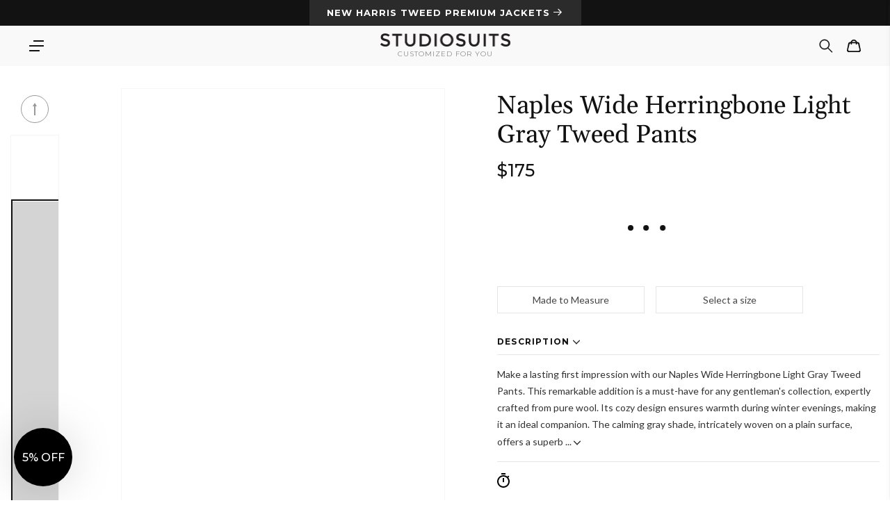

--- FILE ---
content_type: text/html; charset=utf-8
request_url: https://www.studiosuits.com/products/naples-wide-herringbone-light-gray-tweed-pants
body_size: 97278
content:
<!doctype html>
<html class="no-js" lang="en">
  <head>
    <script src="https://analytics.ahrefs.com/analytics.js" data-key="5V2I75Lw2pkC1uoQyP8//A" async></script>
  <meta name="p:domain_verify" content="e41eda317620189b57a7ed8873474622" />
    <meta name="google-site-verification" content="bW0O61dNfUghkf0MuGk8Lgzq6Ct4EJvv8IyrSxRtD_Q">
    <meta name="clarity-site-verification" content="7612074b-f891-4e3d-bfb5-d56537306876">
    <meta charset="utf-8">
    <meta http-equiv="X-UA-Compatible" content="IE=edge">
    <meta name="viewport" content="width=device-width, initial-scale=1.0, maximum-scale=1.0, user-scalable=no">
    <meta name="theme-color" content="">
    <meta name="google-site-verification" content="bW0O61dNfUghkf0MuGk8Lgzq6Ct4EJvv8IyrSxRtD_Q">
    <meta name="robots" content="max-image-preview:large">
    <link rel="canonical" href="https://www.studiosuits.com/products/naples-wide-herringbone-light-gray-tweed-pants">
    <link rel="preconnect" href="https://cdn.shopify.com" crossorigin>
    <link rel="preconnect" href="https://www.googletagmanager.com">
    <link rel="preconnect" href="https://www.google-analytics.com">
    <link rel="preconnect" href="https://connect.facebook.net">
    <link rel="preconnect" href="https://www.google.com">
    <link rel="preconnect" href="https://www.facebook.com">
    <!-- <link rel="preconnect" href="https://www.googletagmanager.com/gtag/js?id=AW-1037586265"> -->
    <!-- <link rel="preconnect" href="https://cdn-4.convertexperiments.com/js/1002628-10025544.js"> -->
<link rel="prefetch" href="/apps/app-proxy/product-options/7959054156025" as="fetch"><link rel="icon" type="image/png" href="//www.studiosuits.com/cdn/shop/files/favicon_32x32.png?v=1658160719"><link rel="preconnect" href="https://fonts.shopifycdn.com" crossorigin><title>Naples Wide Herringbone Light Gray Tweed Pants
 &ndash; StudioSuits
    </title>
      <meta name="description" content="Make a lasting first impression with our Naples Wide Herringbone Light Gray Tweed Pants. This remarkable addition is a must-have for any gentleman&#39;s collection, expertly crafted from pure wool. Its cozy design ensures warmth during winter evenings, making it an ideal companion. The calming gray shade, intricately woven">
    

    

<meta property="og:site_name" content="StudioSuits">
<meta property="og:url" content="https://www.studiosuits.com/products/naples-wide-herringbone-light-gray-tweed-pants">
<meta property="og:type" content="product">
<meta property="og:description" content="Make a lasting first impression with our Naples Wide Herringbone Light Gray Tweed Pants. This remarkable addition is a must-have for any gentleman&#39;s collection, expertly crafted from pure wool. Its cozy design ensures warmth during winter evenings, making it an ideal companion. The calming gray shade, intricately woven"><meta property="og:title" content="StudioSuits- Naples Wide Herringbone Light Gray Tweed Pants"><meta property="og:image" content="http://www.studiosuits.com/cdn/shop/files/napleswideherngbnelghtgraytweedpantluk.jpg?v=1752643426">
  <meta property="og:image:secure_url" content="https://www.studiosuits.com/cdn/shop/files/napleswideherngbnelghtgraytweedpantluk.jpg?v=1752643426">
  <meta property="og:image:width" content="868">
  <meta property="og:image:height" content="1180"><meta property="og:price:amount" content="175">
  <meta property="og:price:currency" content="USD"><meta name="twitter:site" content="@studiosuits"><meta name="twitter:card" content="summary_large_image">
<meta name="twitter:title" content="Naples Wide Herringbone Light Gray Tweed Pants">
<meta name="twitter:description" content="Make a lasting first impression with our Naples Wide Herringbone Light Gray Tweed Pants. This remarkable addition is a must-have for any gentleman&#39;s collection, expertly crafted from pure wool. Its cozy design ensures warmth during winter evenings, making it an ideal companion. The calming gray shade, intricately woven">

    <script src="//www.studiosuits.com/cdn/shop/t/10/assets/global.js?v=73686613354346440451765450429" defer="defer"></script>

    <!-- [if (gt IE 9)|!(IE)]><! -->
    <script src="//www.studiosuits.com/cdn/shop/t/10/assets/lazysizes.min.js?v=32691578816191578311638872750" defer="defer"></script>
    <!-- <![endif] -->
    <!--[if lte IE 9]> <script src="//www.studiosuits.com/cdn/shop/t/10/assets/lazysizes.min.js?v=32691578816191578311638872750" defer="defer"></script> <![endif]-->
    <script>window.performance && window.performance.mark && window.performance.mark('shopify.content_for_header.start');</script><meta name="google-site-verification" content="bW0O61dNfUghkf0MuGk8Lgzq6Ct4EJvv8IyrSxRtD_Q">
<meta id="shopify-digital-wallet" name="shopify-digital-wallet" content="/60114764025/digital_wallets/dialog">
<meta name="shopify-checkout-api-token" content="beb61369945dc628b062511471357e2a">
<meta id="in-context-paypal-metadata" data-shop-id="60114764025" data-venmo-supported="false" data-environment="production" data-locale="en_US" data-paypal-v4="true" data-currency="USD">
<link rel="alternate" hreflang="x-default" href="https://www.studiosuits.com/products/naples-wide-herringbone-light-gray-tweed-pants">
<link rel="alternate" hreflang="en" href="https://www.studiosuits.com/products/naples-wide-herringbone-light-gray-tweed-pants">
<link rel="alternate" hreflang="en-JP" href="https://www.studiosuits.com/en-jp/products/naples-wide-herringbone-light-gray-tweed-pants">
<link rel="alternate" hreflang="en-IN" href="https://www.studiosuits.com/en-in/products/naples-wide-herringbone-light-gray-tweed-pants">
<link rel="alternate" type="application/json+oembed" href="https://www.studiosuits.com/products/naples-wide-herringbone-light-gray-tweed-pants.oembed">
<script async="async" src="/checkouts/internal/preloads.js?locale=en-US"></script>
<script id="shopify-features" type="application/json">{"accessToken":"beb61369945dc628b062511471357e2a","betas":["rich-media-storefront-analytics"],"domain":"www.studiosuits.com","predictiveSearch":true,"shopId":60114764025,"locale":"en"}</script>
<script>var Shopify = Shopify || {};
Shopify.shop = "studio-suits-prod.myshopify.com";
Shopify.locale = "en";
Shopify.currency = {"active":"USD","rate":"1.0"};
Shopify.country = "US";
Shopify.theme = {"name":"GWA-StudioSuits\/Production","id":129408598265,"schema_name":"Dawn","schema_version":"2.2.0","theme_store_id":null,"role":"main"};
Shopify.theme.handle = "null";
Shopify.theme.style = {"id":null,"handle":null};
Shopify.cdnHost = "www.studiosuits.com/cdn";
Shopify.routes = Shopify.routes || {};
Shopify.routes.root = "/";</script>
<script type="module">!function(o){(o.Shopify=o.Shopify||{}).modules=!0}(window);</script>
<script>!function(o){function n(){var o=[];function n(){o.push(Array.prototype.slice.apply(arguments))}return n.q=o,n}var t=o.Shopify=o.Shopify||{};t.loadFeatures=n(),t.autoloadFeatures=n()}(window);</script>
<script id="shop-js-analytics" type="application/json">{"pageType":"product"}</script>
<script defer="defer" async type="module" src="//www.studiosuits.com/cdn/shopifycloud/shop-js/modules/v2/client.init-shop-cart-sync_BdyHc3Nr.en.esm.js"></script>
<script defer="defer" async type="module" src="//www.studiosuits.com/cdn/shopifycloud/shop-js/modules/v2/chunk.common_Daul8nwZ.esm.js"></script>
<script type="module">
  await import("//www.studiosuits.com/cdn/shopifycloud/shop-js/modules/v2/client.init-shop-cart-sync_BdyHc3Nr.en.esm.js");
await import("//www.studiosuits.com/cdn/shopifycloud/shop-js/modules/v2/chunk.common_Daul8nwZ.esm.js");

  window.Shopify.SignInWithShop?.initShopCartSync?.({"fedCMEnabled":true,"windoidEnabled":true});

</script>
<script>(function() {
  var isLoaded = false;
  function asyncLoad() {
    if (isLoaded) return;
    isLoaded = true;
    var urls = ["\/\/cdn.shopify.com\/proxy\/3e277e7fe9e48b797c5943239e49ba1f1cfe8ee6127f1a7017c0d227543c124a\/huracdn.com\/js\/script.min.js?v=1.0.8\u0026shop=studio-suits-prod.myshopify.com\u0026sp-cache-control=cHVibGljLCBtYXgtYWdlPTkwMA"];
    for (var i = 0; i < urls.length; i++) {
      var s = document.createElement('script');
      s.type = 'text/javascript';
      s.async = true;
      s.src = urls[i];
      var x = document.getElementsByTagName('script')[0];
      x.parentNode.insertBefore(s, x);
    }
  };
  if(window.attachEvent) {
    window.attachEvent('onload', asyncLoad);
  } else {
    window.addEventListener('load', asyncLoad, false);
  }
})();</script>
<script id="__st">var __st={"a":60114764025,"offset":19800,"reqid":"6d6b838c-2bd8-4037-97d9-22e3ec576ef1-1769025680","pageurl":"www.studiosuits.com\/products\/naples-wide-herringbone-light-gray-tweed-pants","u":"7921327932e6","p":"product","rtyp":"product","rid":7959054156025};</script>
<script>window.ShopifyPaypalV4VisibilityTracking = true;</script>
<script id="captcha-bootstrap">!function(){'use strict';const t='contact',e='account',n='new_comment',o=[[t,t],['blogs',n],['comments',n],[t,'customer']],c=[[e,'customer_login'],[e,'guest_login'],[e,'recover_customer_password'],[e,'create_customer']],r=t=>t.map((([t,e])=>`form[action*='/${t}']:not([data-nocaptcha='true']) input[name='form_type'][value='${e}']`)).join(','),a=t=>()=>t?[...document.querySelectorAll(t)].map((t=>t.form)):[];function s(){const t=[...o],e=r(t);return a(e)}const i='password',u='form_key',d=['recaptcha-v3-token','g-recaptcha-response','h-captcha-response',i],f=()=>{try{return window.sessionStorage}catch{return}},m='__shopify_v',_=t=>t.elements[u];function p(t,e,n=!1){try{const o=window.sessionStorage,c=JSON.parse(o.getItem(e)),{data:r}=function(t){const{data:e,action:n}=t;return t[m]||n?{data:e,action:n}:{data:t,action:n}}(c);for(const[e,n]of Object.entries(r))t.elements[e]&&(t.elements[e].value=n);n&&o.removeItem(e)}catch(o){console.error('form repopulation failed',{error:o})}}const l='form_type',E='cptcha';function T(t){t.dataset[E]=!0}const w=window,h=w.document,L='Shopify',v='ce_forms',y='captcha';let A=!1;((t,e)=>{const n=(g='f06e6c50-85a8-45c8-87d0-21a2b65856fe',I='https://cdn.shopify.com/shopifycloud/storefront-forms-hcaptcha/ce_storefront_forms_captcha_hcaptcha.v1.5.2.iife.js',D={infoText:'Protected by hCaptcha',privacyText:'Privacy',termsText:'Terms'},(t,e,n)=>{const o=w[L][v],c=o.bindForm;if(c)return c(t,g,e,D).then(n);var r;o.q.push([[t,g,e,D],n]),r=I,A||(h.body.append(Object.assign(h.createElement('script'),{id:'captcha-provider',async:!0,src:r})),A=!0)});var g,I,D;w[L]=w[L]||{},w[L][v]=w[L][v]||{},w[L][v].q=[],w[L][y]=w[L][y]||{},w[L][y].protect=function(t,e){n(t,void 0,e),T(t)},Object.freeze(w[L][y]),function(t,e,n,w,h,L){const[v,y,A,g]=function(t,e,n){const i=e?o:[],u=t?c:[],d=[...i,...u],f=r(d),m=r(i),_=r(d.filter((([t,e])=>n.includes(e))));return[a(f),a(m),a(_),s()]}(w,h,L),I=t=>{const e=t.target;return e instanceof HTMLFormElement?e:e&&e.form},D=t=>v().includes(t);t.addEventListener('submit',(t=>{const e=I(t);if(!e)return;const n=D(e)&&!e.dataset.hcaptchaBound&&!e.dataset.recaptchaBound,o=_(e),c=g().includes(e)&&(!o||!o.value);(n||c)&&t.preventDefault(),c&&!n&&(function(t){try{if(!f())return;!function(t){const e=f();if(!e)return;const n=_(t);if(!n)return;const o=n.value;o&&e.removeItem(o)}(t);const e=Array.from(Array(32),(()=>Math.random().toString(36)[2])).join('');!function(t,e){_(t)||t.append(Object.assign(document.createElement('input'),{type:'hidden',name:u})),t.elements[u].value=e}(t,e),function(t,e){const n=f();if(!n)return;const o=[...t.querySelectorAll(`input[type='${i}']`)].map((({name:t})=>t)),c=[...d,...o],r={};for(const[a,s]of new FormData(t).entries())c.includes(a)||(r[a]=s);n.setItem(e,JSON.stringify({[m]:1,action:t.action,data:r}))}(t,e)}catch(e){console.error('failed to persist form',e)}}(e),e.submit())}));const S=(t,e)=>{t&&!t.dataset[E]&&(n(t,e.some((e=>e===t))),T(t))};for(const o of['focusin','change'])t.addEventListener(o,(t=>{const e=I(t);D(e)&&S(e,y())}));const B=e.get('form_key'),M=e.get(l),P=B&&M;t.addEventListener('DOMContentLoaded',(()=>{const t=y();if(P)for(const e of t)e.elements[l].value===M&&p(e,B);[...new Set([...A(),...v().filter((t=>'true'===t.dataset.shopifyCaptcha))])].forEach((e=>S(e,t)))}))}(h,new URLSearchParams(w.location.search),n,t,e,['guest_login'])})(!0,!0)}();</script>
<script integrity="sha256-4kQ18oKyAcykRKYeNunJcIwy7WH5gtpwJnB7kiuLZ1E=" data-source-attribution="shopify.loadfeatures" defer="defer" src="//www.studiosuits.com/cdn/shopifycloud/storefront/assets/storefront/load_feature-a0a9edcb.js" crossorigin="anonymous"></script>
<script data-source-attribution="shopify.dynamic_checkout.dynamic.init">var Shopify=Shopify||{};Shopify.PaymentButton=Shopify.PaymentButton||{isStorefrontPortableWallets:!0,init:function(){window.Shopify.PaymentButton.init=function(){};var t=document.createElement("script");t.src="https://www.studiosuits.com/cdn/shopifycloud/portable-wallets/latest/portable-wallets.en.js",t.type="module",document.head.appendChild(t)}};
</script>
<script data-source-attribution="shopify.dynamic_checkout.buyer_consent">
  function portableWalletsHideBuyerConsent(e){var t=document.getElementById("shopify-buyer-consent"),n=document.getElementById("shopify-subscription-policy-button");t&&n&&(t.classList.add("hidden"),t.setAttribute("aria-hidden","true"),n.removeEventListener("click",e))}function portableWalletsShowBuyerConsent(e){var t=document.getElementById("shopify-buyer-consent"),n=document.getElementById("shopify-subscription-policy-button");t&&n&&(t.classList.remove("hidden"),t.removeAttribute("aria-hidden"),n.addEventListener("click",e))}window.Shopify?.PaymentButton&&(window.Shopify.PaymentButton.hideBuyerConsent=portableWalletsHideBuyerConsent,window.Shopify.PaymentButton.showBuyerConsent=portableWalletsShowBuyerConsent);
</script>
<script data-source-attribution="shopify.dynamic_checkout.cart.bootstrap">document.addEventListener("DOMContentLoaded",(function(){function t(){return document.querySelector("shopify-accelerated-checkout-cart, shopify-accelerated-checkout")}if(t())Shopify.PaymentButton.init();else{new MutationObserver((function(e,n){t()&&(Shopify.PaymentButton.init(),n.disconnect())})).observe(document.body,{childList:!0,subtree:!0})}}));
</script>
<script id='scb4127' type='text/javascript' async='' src='https://www.studiosuits.com/cdn/shopifycloud/privacy-banner/storefront-banner.js'></script><link id="shopify-accelerated-checkout-styles" rel="stylesheet" media="screen" href="https://www.studiosuits.com/cdn/shopifycloud/portable-wallets/latest/accelerated-checkout-backwards-compat.css" crossorigin="anonymous">
<style id="shopify-accelerated-checkout-cart">
        #shopify-buyer-consent {
  margin-top: 1em;
  display: inline-block;
  width: 100%;
}

#shopify-buyer-consent.hidden {
  display: none;
}

#shopify-subscription-policy-button {
  background: none;
  border: none;
  padding: 0;
  text-decoration: underline;
  font-size: inherit;
  cursor: pointer;
}

#shopify-subscription-policy-button::before {
  box-shadow: none;
}

      </style>
<script id="sections-script" data-sections="main-product" defer="defer" src="//www.studiosuits.com/cdn/shop/t/10/compiled_assets/scripts.js?v=102395"></script>
<script>window.performance && window.performance.mark && window.performance.mark('shopify.content_for_header.end');</script>


    <style data-shopify>
      @font-face {
  font-family: Montserrat;
  font-weight: 400;
  font-style: normal;
  font-display: swap;
  src: url("//www.studiosuits.com/cdn/fonts/montserrat/montserrat_n4.81949fa0ac9fd2021e16436151e8eaa539321637.woff2") format("woff2"),
       url("//www.studiosuits.com/cdn/fonts/montserrat/montserrat_n4.a6c632ca7b62da89c3594789ba828388aac693fe.woff") format("woff");
}

      @font-face {
  font-family: Montserrat;
  font-weight: 700;
  font-style: normal;
  font-display: swap;
  src: url("//www.studiosuits.com/cdn/fonts/montserrat/montserrat_n7.3c434e22befd5c18a6b4afadb1e3d77c128c7939.woff2") format("woff2"),
       url("//www.studiosuits.com/cdn/fonts/montserrat/montserrat_n7.5d9fa6e2cae713c8fb539a9876489d86207fe957.woff") format("woff");
}

      @font-face {
  font-family: Montserrat;
  font-weight: 400;
  font-style: italic;
  font-display: swap;
  src: url("//www.studiosuits.com/cdn/fonts/montserrat/montserrat_i4.5a4ea298b4789e064f62a29aafc18d41f09ae59b.woff2") format("woff2"),
       url("//www.studiosuits.com/cdn/fonts/montserrat/montserrat_i4.072b5869c5e0ed5b9d2021e4c2af132e16681ad2.woff") format("woff");
}

      @font-face {
  font-family: Montserrat;
  font-weight: 700;
  font-style: italic;
  font-display: swap;
  src: url("//www.studiosuits.com/cdn/fonts/montserrat/montserrat_i7.a0d4a463df4f146567d871890ffb3c80408e7732.woff2") format("woff2"),
       url("//www.studiosuits.com/cdn/fonts/montserrat/montserrat_i7.f6ec9f2a0681acc6f8152c40921d2a4d2e1a2c78.woff") format("woff");
}

      @font-face {
  font-family: Gelasio;
  font-weight: 400;
  font-style: normal;
  font-display: swap;
  src: url("//www.studiosuits.com/cdn/fonts/gelasio/gelasio_n4.4c16aa443f7a871bf3cd01ef1a4aee00a144b7f4.woff2") format("woff2"),
       url("//www.studiosuits.com/cdn/fonts/gelasio/gelasio_n4.5d24746d8f4bd63b39d8bb5edfdfb5ee3cf0492a.woff") format("woff");
}

      @font-face {
  font-family: Lato;
  font-weight: 300;
  font-style: normal;
  font-display: swap;
  src: url("//www.studiosuits.com/cdn/fonts/lato/lato_n3.a7080ececf6191f1dd5b0cb021691ca9b855c876.woff2") format("woff2"),
       url("//www.studiosuits.com/cdn/fonts/lato/lato_n3.61e34b2ff7341f66543eb08e8c47eef9e1cde558.woff") format("woff");
}


      :root {
        --font-body-family: Montserrat, sans-serif;
        --font-body-style: normal;
        --font-body-weight: 400;

        --font-heading-family: Gelasio, serif;
        --font-heading-style: normal;
        --font-heading-weight: 400;

        --font-light-text-family: Lato, sans-serif;
        --font-light-text-style: normal;
        --font-light-text-weight: 300;

        --color-base-text: 18, 18, 18;
        --color-base-background-1: 255, 255, 255;
        --color-base-background-2: 243, 243, 243;
        --color-base-solid-button-labels: 255, 255, 255;
        --color-base-outline-button-labels: 18, 18, 18;
        --color-base-accent-1: 18, 18, 18;
        --color-base-accent-2: 180, 57, 51;
        --payment-terms-background-color: #FFFFFF;

        --gradient-base-background-1: #FFFFFF;
        --gradient-base-background-2: #F3F3F3;
        --gradient-base-accent-1: #121212;
        --gradient-base-accent-2: #b43933;

        --page-width: 120rem;
        --page-width-margin: 0rem;
      }

      *,
      *::before,
      *::after {
        box-sizing: inherit;
      }

      html {
        box-sizing: border-box;
        font-size: 62.5%;
        height: 100%;
      -webkit-text-size-adjust: 100%;
      }

      body {
        display: grid;
        grid-template-rows: auto auto 1fr auto;
        grid-template-columns: 100%;
        min-height: 100%;
        margin: 0;
        font-size: 1.5rem;
        letter-spacing: 0.06rem;
        line-height: 1.8;
        font-family: var(--font-body-family);
        font-style: var(--font-body-style);
        font-weight: var(--font-body-weight);
      }

      @media screen and (min-width: 750px) {
        body {
          font-size: 1.6rem;
        }
      }
    </style>
<link rel="preload" href="//www.studiosuits.com/cdn/shop/t/10/assets/component-cart-notification.css?v=139440739888149304461761732477" as="style">
      <link
        rel="stylesheet"
        href="//www.studiosuits.com/cdn/shop/t/10/assets/component-cart-notification.css?v=139440739888149304461761732477"
        media="print"
        onload="this.media='all'"
      >
      <noscript><link href="//www.studiosuits.com/cdn/shop/t/10/assets/component-cart-notification.css?v=139440739888149304461761732477" rel="stylesheet" type="text/css" media="all" /></noscript>
      <link href="//www.studiosuits.com/cdn/shop/t/10/assets/component-discounts.css?v=4755186868089912861721738302" rel="stylesheet" type="text/css" media="all" />
<link rel="preload" href="//www.studiosuits.com/cdn/shop/t/10/assets/base.css?v=919700059348512911763027914" as="style">
    <link href="//www.studiosuits.com/cdn/shop/t/10/assets/base.css?v=919700059348512911763027914" rel="stylesheet" type="text/css" media="all" />
<link rel="preload" as="font" href="//www.studiosuits.com/cdn/fonts/montserrat/montserrat_n4.81949fa0ac9fd2021e16436151e8eaa539321637.woff2" type="font/woff2" crossorigin><link rel="preload" as="font" href="//www.studiosuits.com/cdn/fonts/gelasio/gelasio_n4.4c16aa443f7a871bf3cd01ef1a4aee00a144b7f4.woff2" type="font/woff2" crossorigin><link
        rel="stylesheet"
        href="//www.studiosuits.com/cdn/shop/t/10/assets/component-predictive-search.css?v=171342419786403665911638872745"
        media="print"
        onload="this.media='all'"
      ><script src="//www.studiosuits.com/cdn/shop/t/10/assets/product_restore_email.js?v=180981458115277363461664952806" defer="defer"></script>
    <script id="em_product_variants" type="application/json" async>
      [{"id":43965663772921,"title":"Default Title","option1":"Default Title","option2":null,"option3":null,"sku":"24660","requires_shipping":true,"taxable":true,"featured_image":null,"available":true,"name":"Naples Wide Herringbone Light Gray Tweed Pants","public_title":null,"options":["Default Title"],"price":17500,"weight":907,"compare_at_price":null,"inventory_management":null,"barcode":null,"requires_selling_plan":false,"selling_plan_allocations":[],"quantity_rule":{"min":1,"max":null,"increment":1}}]
    </script>
    <script id="em_product_selected_or_first_available_variant" type="application/json" async>
      {"id":43965663772921,"title":"Default Title","option1":"Default Title","option2":null,"option3":null,"sku":"24660","requires_shipping":true,"taxable":true,"featured_image":null,"available":true,"name":"Naples Wide Herringbone Light Gray Tweed Pants","public_title":null,"options":["Default Title"],"price":17500,"weight":907,"compare_at_price":null,"inventory_management":null,"barcode":null,"requires_selling_plan":false,"selling_plan_allocations":[],"quantity_rule":{"min":1,"max":null,"increment":1}}
    </script>
    <script id="em_product_metafields" type="application/json" async>
      1665446671
    </script>

    <!-- Start Bing UET Tag -->
    <script>
      (function(w,d,t,r,u)
      {
        var f,n,i;
        w[u]=w[u]||[],f=function()
        {
          var o={ti:"146002259", tm:"shpfy_ui"};
          o.q=w[u],w[u]=new UET(o),w[u].push("pageLoad")
        },
          n=d.createElement(t),n.src=r,n.async=1,n.onload=n.onreadystatechange=function()
        {
          var s=this.readyState;
          s&&s!=="loaded"&&s!=="complete"||(f(),n.onload=n.onreadystatechange=null)
        },
          i=d.getElementsByTagName(t)[0],i.parentNode.insertBefore(n,i)
      })
      (window,document,"script","//bat.bing.com/bat.js","uetq");
    </script>
    <!-- End Bing UET Tag -->

    <script async>
      document.documentElement.className = document.documentElement.className.replace('no-js', 'js');
    </script>
    <script>window.is_hulkpo_installed=true</script>
    
    <style type='text/css'>
  .baCountry{width:30px;height:20px;display:inline-block;vertical-align:middle;margin-right:6px;background-size:30px!important;border-radius:4px;background-repeat:no-repeat}
  .baCountry-traditional .baCountry{background-image:url(https://cdn.shopify.com/s/files/1/0194/1736/6592/t/1/assets/ba-flags.png?=14261939516959647149);height:19px!important}
  .baCountry-modern .baCountry{background-image:url(https://cdn.shopify.com/s/files/1/0194/1736/6592/t/1/assets/ba-flags.png?=14261939516959647149)}
  .baCountry-NO-FLAG{background-position:0 0}.baCountry-AD{background-position:0 -20px}.baCountry-AED{background-position:0 -40px}.baCountry-AFN{background-position:0 -60px}.baCountry-AG{background-position:0 -80px}.baCountry-AI{background-position:0 -100px}.baCountry-ALL{background-position:0 -120px}.baCountry-AMD{background-position:0 -140px}.baCountry-AOA{background-position:0 -160px}.baCountry-ARS{background-position:0 -180px}.baCountry-AS{background-position:0 -200px}.baCountry-AT{background-position:0 -220px}.baCountry-AUD{background-position:0 -240px}.baCountry-AWG{background-position:0 -260px}.baCountry-AZN{background-position:0 -280px}.baCountry-BAM{background-position:0 -300px}.baCountry-BBD{background-position:0 -320px}.baCountry-BDT{background-position:0 -340px}.baCountry-BE{background-position:0 -360px}.baCountry-BF{background-position:0 -380px}.baCountry-BGN{background-position:0 -400px}.baCountry-BHD{background-position:0 -420px}.baCountry-BIF{background-position:0 -440px}.baCountry-BJ{background-position:0 -460px}.baCountry-BMD{background-position:0 -480px}.baCountry-BND{background-position:0 -500px}.baCountry-BOB{background-position:0 -520px}.baCountry-BRL{background-position:0 -540px}.baCountry-BSD{background-position:0 -560px}.baCountry-BTN{background-position:0 -580px}.baCountry-BWP{background-position:0 -600px}.baCountry-BYN{background-position:0 -620px}.baCountry-BZD{background-position:0 -640px}.baCountry-CAD{background-position:0 -660px}.baCountry-CC{background-position:0 -680px}.baCountry-CDF{background-position:0 -700px}.baCountry-CG{background-position:0 -720px}.baCountry-CHF{background-position:0 -740px}.baCountry-CI{background-position:0 -760px}.baCountry-CK{background-position:0 -780px}.baCountry-CLP{background-position:0 -800px}.baCountry-CM{background-position:0 -820px}.baCountry-CNY{background-position:0 -840px}.baCountry-COP{background-position:0 -860px}.baCountry-CRC{background-position:0 -880px}.baCountry-CU{background-position:0 -900px}.baCountry-CX{background-position:0 -920px}.baCountry-CY{background-position:0 -940px}.baCountry-CZK{background-position:0 -960px}.baCountry-DE{background-position:0 -980px}.baCountry-DJF{background-position:0 -1000px}.baCountry-DKK{background-position:0 -1020px}.baCountry-DM{background-position:0 -1040px}.baCountry-DOP{background-position:0 -1060px}.baCountry-DZD{background-position:0 -1080px}.baCountry-EC{background-position:0 -1100px}.baCountry-EE{background-position:0 -1120px}.baCountry-EGP{background-position:0 -1140px}.baCountry-ER{background-position:0 -1160px}.baCountry-ES{background-position:0 -1180px}.baCountry-ETB{background-position:0 -1200px}.baCountry-EUR{background-position:0 -1220px}.baCountry-FI{background-position:0 -1240px}.baCountry-FJD{background-position:0 -1260px}.baCountry-FKP{background-position:0 -1280px}.baCountry-FO{background-position:0 -1300px}.baCountry-FR{background-position:0 -1320px}.baCountry-GA{background-position:0 -1340px}.baCountry-GBP{background-position:0 -1360px}.baCountry-GD{background-position:0 -1380px}.baCountry-GEL{background-position:0 -1400px}.baCountry-GHS{background-position:0 -1420px}.baCountry-GIP{background-position:0 -1440px}.baCountry-GL{background-position:0 -1460px}.baCountry-GMD{background-position:0 -1480px}.baCountry-GNF{background-position:0 -1500px}.baCountry-GQ{background-position:0 -1520px}.baCountry-GR{background-position:0 -1540px}.baCountry-GTQ{background-position:0 -1560px}.baCountry-GU{background-position:0 -1580px}.baCountry-GW{background-position:0 -1600px}.baCountry-HKD{background-position:0 -1620px}.baCountry-HNL{background-position:0 -1640px}.baCountry-HRK{background-position:0 -1660px}.baCountry-HTG{background-position:0 -1680px}.baCountry-HUF{background-position:0 -1700px}.baCountry-IDR{background-position:0 -1720px}.baCountry-IE{background-position:0 -1740px}.baCountry-ILS{background-position:0 -1760px}.baCountry-INR{background-position:0 -1780px}.baCountry-IO{background-position:0 -1800px}.baCountry-IQD{background-position:0 -1820px}.baCountry-IRR{background-position:0 -1840px}.baCountry-ISK{background-position:0 -1860px}.baCountry-IT{background-position:0 -1880px}.baCountry-JMD{background-position:0 -1900px}.baCountry-JOD{background-position:0 -1920px}.baCountry-JPY{background-position:0 -1940px}.baCountry-KES{background-position:0 -1960px}.baCountry-KGS{background-position:0 -1980px}.baCountry-KHR{background-position:0 -2000px}.baCountry-KI{background-position:0 -2020px}.baCountry-KMF{background-position:0 -2040px}.baCountry-KN{background-position:0 -2060px}.baCountry-KP{background-position:0 -2080px}.baCountry-KRW{background-position:0 -2100px}.baCountry-KWD{background-position:0 -2120px}.baCountry-KYD{background-position:0 -2140px}.baCountry-KZT{background-position:0 -2160px}.baCountry-LBP{background-position:0 -2180px}.baCountry-LI{background-position:0 -2200px}.baCountry-LKR{background-position:0 -2220px}.baCountry-LRD{background-position:0 -2240px}.baCountry-LSL{background-position:0 -2260px}.baCountry-LT{background-position:0 -2280px}.baCountry-LU{background-position:0 -2300px}.baCountry-LV{background-position:0 -2320px}.baCountry-LYD{background-position:0 -2340px}.baCountry-MAD{background-position:0 -2360px}.baCountry-MC{background-position:0 -2380px}.baCountry-MDL{background-position:0 -2400px}.baCountry-ME{background-position:0 -2420px}.baCountry-MGA{background-position:0 -2440px}.baCountry-MKD{background-position:0 -2460px}.baCountry-ML{background-position:0 -2480px}.baCountry-MMK{background-position:0 -2500px}.baCountry-MN{background-position:0 -2520px}.baCountry-MOP{background-position:0 -2540px}.baCountry-MQ{background-position:0 -2560px}.baCountry-MR{background-position:0 -2580px}.baCountry-MS{background-position:0 -2600px}.baCountry-MT{background-position:0 -2620px}.baCountry-MUR{background-position:0 -2640px}.baCountry-MVR{background-position:0 -2660px}.baCountry-MWK{background-position:0 -2680px}.baCountry-MXN{background-position:0 -2700px}.baCountry-MYR{background-position:0 -2720px}.baCountry-MZN{background-position:0 -2740px}.baCountry-NAD{background-position:0 -2760px}.baCountry-NE{background-position:0 -2780px}.baCountry-NF{background-position:0 -2800px}.baCountry-NG{background-position:0 -2820px}.baCountry-NIO{background-position:0 -2840px}.baCountry-NL{background-position:0 -2860px}.baCountry-NOK{background-position:0 -2880px}.baCountry-NPR{background-position:0 -2900px}.baCountry-NR{background-position:0 -2920px}.baCountry-NU{background-position:0 -2940px}.baCountry-NZD{background-position:0 -2960px}.baCountry-OMR{background-position:0 -2980px}.baCountry-PAB{background-position:0 -3000px}.baCountry-PEN{background-position:0 -3020px}.baCountry-PGK{background-position:0 -3040px}.baCountry-PHP{background-position:0 -3060px}.baCountry-PKR{background-position:0 -3080px}.baCountry-PLN{background-position:0 -3100px}.baCountry-PR{background-position:0 -3120px}.baCountry-PS{background-position:0 -3140px}.baCountry-PT{background-position:0 -3160px}.baCountry-PW{background-position:0 -3180px}.baCountry-QAR{background-position:0 -3200px}.baCountry-RON{background-position:0 -3220px}.baCountry-RSD{background-position:0 -3240px}.baCountry-RUB{background-position:0 -3260px}.baCountry-RWF{background-position:0 -3280px}.baCountry-SAR{background-position:0 -3300px}.baCountry-SBD{background-position:0 -3320px}.baCountry-SCR{background-position:0 -3340px}.baCountry-SDG{background-position:0 -3360px}.baCountry-SEK{background-position:0 -3380px}.baCountry-SGD{background-position:0 -3400px}.baCountry-SI{background-position:0 -3420px}.baCountry-SK{background-position:0 -3440px}.baCountry-SLL{background-position:0 -3460px}.baCountry-SM{background-position:0 -3480px}.baCountry-SN{background-position:0 -3500px}.baCountry-SO{background-position:0 -3520px}.baCountry-SRD{background-position:0 -3540px}.baCountry-SSP{background-position:0 -3560px}.baCountry-STD{background-position:0 -3580px}.baCountry-SV{background-position:0 -3600px}.baCountry-SYP{background-position:0 -3620px}.baCountry-SZL{background-position:0 -3640px}.baCountry-TC{background-position:0 -3660px}.baCountry-TD{background-position:0 -3680px}.baCountry-TG{background-position:0 -3700px}.baCountry-THB{background-position:0 -3720px}.baCountry-TJS{background-position:0 -3740px}.baCountry-TK{background-position:0 -3760px}.baCountry-TMT{background-position:0 -3780px}.baCountry-TND{background-position:0 -3800px}.baCountry-TOP{background-position:0 -3820px}.baCountry-TRY{background-position:0 -3840px}.baCountry-TTD{background-position:0 -3860px}.baCountry-TWD{background-position:0 -3880px}.baCountry-TZS{background-position:0 -3900px}.baCountry-UAH{background-position:0 -3920px}.baCountry-UGX{background-position:0 -3940px}.baCountry-USD{background-position:0 -3960px}.baCountry-UYU{background-position:0 -3980px}.baCountry-UZS{background-position:0 -4000px}.baCountry-VEF{background-position:0 -4020px}.baCountry-VG{background-position:0 -4040px}.baCountry-VI{background-position:0 -4060px}.baCountry-VND{background-position:0 -4080px}.baCountry-VUV{background-position:0 -4100px}.baCountry-WST{background-position:0 -4120px}.baCountry-XAF{background-position:0 -4140px}.baCountry-XPF{background-position:0 -4160px}.baCountry-YER{background-position:0 -4180px}.baCountry-ZAR{background-position:0 -4200px}.baCountry-ZM{background-position:0 -4220px}.baCountry-ZW{background-position:0 -4240px}
  .bacurr-checkoutNotice{margin: 3px 10px 0 10px;left: 0;right: 0;text-align: center;}
  @media (min-width:750px) {.bacurr-checkoutNotice{position: absolute;}}
</style>

<script>
    window.baCurr = window.baCurr || {};
    window.baCurr.config = {}; window.baCurr.rePeat = function () {};
    Object.assign(window.baCurr.config, {
      "enabled":false,
      "manual_placement":"",
      "night_time":false,
      "round_by_default":false,
      "display_position":"bottom_right",
      "display_position_type":"floating",
      "custom_code":{"css":""},
      "flag_type":"countryandmoney",
      "flag_design":"modern",
      "round_style":"none",
      "round_dec":"0.99",
      "chosen_cur":[{"USD":"US Dollar (USD)"},{"EUR":"Euro (EUR)"},{"GBP":"British Pound (GBP)"},{"CAD":"Canadian Dollar (CAD)"}],
      "desktop_visible":false,
      "mob_visible":false,
      "money_mouse_show":false,
      "textColor":"#1e1e1e",
      "flag_theme":"default",
      "selector_hover_hex":"#ffffff",
      "lightning":true,
      "mob_manual_placement":"",
      "mob_placement":"top_right",
      "mob_placement_type":"floating",
      "moneyWithCurrencyFormat":false,
      "ui_style":"default",
      "user_curr":"",
      "auto_loc":true,
      "auto_pref":false,
      "selector_bg_hex":"#ffffff",
      "selector_border_type":"boxShadow",
      "cart_alert_bg_hex":"#fbf5f5",
      "cart_alert_note":"All orders are processed in [checkout_currency], using the latest exchange rates.",
      "cart_alert_state":false,
      "cart_alert_font_hex":"#1e1e1e"
    },{
      money_format: "${{amount_no_decimals}}",
      money_with_currency_format: "${{amount_no_decimals}} USD",
      user_curr: "USD"
    });
    window.baCurr.config.multi_curr = [];
    
    window.baCurr.config.final_currency = "USD" || '';
    window.baCurr.config.final_simbol = "$" || '';
    window.baCurr.config.multi_curr = "USD".split(',') || '';

    (function(window, document) {"use strict";
      function onload(){
        function insertPopupMessageJs(){
          var head = document.getElementsByTagName('head')[0];
          var script = document.createElement('script');
          script.src = ('https:' == document.location.protocol ? 'https://' : 'http://') + 'currency.boosterapps.com/preview_curr.js';
          script.type = 'text/javascript';
          head.appendChild(script);
        }

        if(document.location.search.indexOf("preview_cur=1") > -1){
          setTimeout(function(){
            window.currency_preview_result = document.getElementById("baCurrSelector").length > 0 ? 'success' : 'error';
            insertPopupMessageJs();
          }, 1000);
        }
      }

      var head = document.getElementsByTagName('head')[0];
      var script = document.createElement('script');
      script.src = ('https:' == document.location.protocol ? 'https://' : 'http://') + "";
      script.type = 'text/javascript';
      script.onload = script.onreadystatechange = function() {
      if (script.readyState) {
        if (script.readyState === 'complete' || script.readyState === 'loaded') {
          script.onreadystatechange = null;
            onload();
          }
        }
        else {
          onload();
        }
      };
      head.appendChild(script);

    }(window, document));
</script>


    <script>
      var theme = {
        settings: {
          moneyFormat: "${{amount_no_decimals}}",
          defaultShopCurrency : 'USD',
          countryCode : 'US',
          countryCurrency : 'USD'
        }
      };

      if (document.addEventListener) {
        window.addEventListener('pageshow', function (event) {
            if (event.persisted || performance.getEntriesByType("navigation")[0].type === 'back_forward') {}
          },false);
      }
    </script>

    <script>
    
    
    
    
    var gsf_conversion_data = {page_type : 'product', event : 'view_item', data : {product_data : [{variant_id : 43965663772921, product_id : 7959054156025, name : "Naples Wide Herringbone Light Gray Tweed Pants", price : "175", currency : "USD", sku : "24660", brand : "StudioSuits", variant : "Default Title", category : "Trousers", quantity : "91" }], total_price : "175", shop_currency : "USD"}};
    
</script>
    <link rel="stylesheet" href="//www.studiosuits.com/cdn/shop/t/10/assets/swiper-slide.min.css?v=163564653349293355911654754002" media="print" onload="this.media='all'">
    <noscript><link href="//www.studiosuits.com/cdn/shop/t/10/assets/swiper-slide.min.css?v=163564653349293355911654754002" rel="stylesheet" type="text/css" media="all" /></noscript>
    <script src="//www.studiosuits.com/cdn/shop/t/10/assets/swiper-slider.min.js?v=141860135024003818571654754002" defer="defer"></script>

    <!-- begin Convert Experiences code-->
 <script type="text/javascript">
 var _conv_page_type = "product";
 var _conv_category_id = "";
 var _conv_category_name = "";
 var _conv_product_sku = "";
 var _conv_product_name = "Naples Wide Herringbone Light Gray Tweed Pants";
 var _conv_product_price = "175";
 var _conv_customer_id = "";
 var _conv_custom_v1 = "available_for_collections";
 var _conv_custom_v2 = "";
 var _conv_custom_v3 = "0";
 var _conv_custom_v4 = "0";
 </script>
 <script type="text/javascript" src="//cdn-4.convertexperiments.com/v1/js/1002628-10025544.js"></script>
 <!-- end Convert Experiences code --> 

    <!-- BEGIN app block: shopify://apps/simprosys-google-shopping-feed/blocks/core_settings_block/1f0b859e-9fa6-4007-97e8-4513aff5ff3b --><!-- BEGIN: GSF App Core Tags & Scripts by Simprosys Google Shopping Feed -->









<!-- END: GSF App Core Tags & Scripts by Simprosys Google Shopping Feed -->
<!-- END app block --><!-- BEGIN app block: shopify://apps/klaviyo-email-marketing-sms/blocks/klaviyo-onsite-embed/2632fe16-c075-4321-a88b-50b567f42507 -->












  <script async src="https://static.klaviyo.com/onsite/js/VMTgui/klaviyo.js?company_id=VMTgui"></script>
  <script>!function(){if(!window.klaviyo){window._klOnsite=window._klOnsite||[];try{window.klaviyo=new Proxy({},{get:function(n,i){return"push"===i?function(){var n;(n=window._klOnsite).push.apply(n,arguments)}:function(){for(var n=arguments.length,o=new Array(n),w=0;w<n;w++)o[w]=arguments[w];var t="function"==typeof o[o.length-1]?o.pop():void 0,e=new Promise((function(n){window._klOnsite.push([i].concat(o,[function(i){t&&t(i),n(i)}]))}));return e}}})}catch(n){window.klaviyo=window.klaviyo||[],window.klaviyo.push=function(){var n;(n=window._klOnsite).push.apply(n,arguments)}}}}();</script>

  
    <script id="viewed_product">
      if (item == null) {
        var _learnq = _learnq || [];

        var MetafieldReviews = null
        var MetafieldYotpoRating = null
        var MetafieldYotpoCount = null
        var MetafieldLooxRating = null
        var MetafieldLooxCount = null
        var okendoProduct = null
        var okendoProductReviewCount = null
        var okendoProductReviewAverageValue = null
        try {
          // The following fields are used for Customer Hub recently viewed in order to add reviews.
          // This information is not part of __kla_viewed. Instead, it is part of __kla_viewed_reviewed_items
          MetafieldReviews = {"rating":{"scale_min":"1.0","scale_max":"5.0","value":"5.0"},"rating_count":1};
          MetafieldYotpoRating = null
          MetafieldYotpoCount = null
          MetafieldLooxRating = null
          MetafieldLooxCount = null

          okendoProduct = null
          // If the okendo metafield is not legacy, it will error, which then requires the new json formatted data
          if (okendoProduct && 'error' in okendoProduct) {
            okendoProduct = null
          }
          okendoProductReviewCount = okendoProduct ? okendoProduct.reviewCount : null
          okendoProductReviewAverageValue = okendoProduct ? okendoProduct.reviewAverageValue : null
        } catch (error) {
          console.error('Error in Klaviyo onsite reviews tracking:', error);
        }

        var item = {
          Name: "Naples Wide Herringbone Light Gray Tweed Pants",
          ProductID: 7959054156025,
          Categories: ["All","All Pants Product Type","All Trousers Look Book","Best Sellers","Gray Pants","Tweed Pants"],
          ImageURL: "https://www.studiosuits.com/cdn/shop/files/napleswideherngbnelghtgraytweedpantluk_grande.jpg?v=1752643426",
          URL: "https://www.studiosuits.com/products/naples-wide-herringbone-light-gray-tweed-pants",
          Brand: "StudioSuits",
          Price: "$175",
          Value: "175",
          CompareAtPrice: "$0"
        };
        _learnq.push(['track', 'Viewed Product', item]);
        _learnq.push(['trackViewedItem', {
          Title: item.Name,
          ItemId: item.ProductID,
          Categories: item.Categories,
          ImageUrl: item.ImageURL,
          Url: item.URL,
          Metadata: {
            Brand: item.Brand,
            Price: item.Price,
            Value: item.Value,
            CompareAtPrice: item.CompareAtPrice
          },
          metafields:{
            reviews: MetafieldReviews,
            yotpo:{
              rating: MetafieldYotpoRating,
              count: MetafieldYotpoCount,
            },
            loox:{
              rating: MetafieldLooxRating,
              count: MetafieldLooxCount,
            },
            okendo: {
              rating: okendoProductReviewAverageValue,
              count: okendoProductReviewCount,
            }
          }
        }]);
      }
    </script>
  




  <script>
    window.klaviyoReviewsProductDesignMode = false
  </script>







<!-- END app block --><!-- BEGIN app block: shopify://apps/seowill-redirects/blocks/brokenlink-404/cc7b1996-e567-42d0-8862-356092041863 -->
<script type="text/javascript">
    !function(t){var e={};function r(n){if(e[n])return e[n].exports;var o=e[n]={i:n,l:!1,exports:{}};return t[n].call(o.exports,o,o.exports,r),o.l=!0,o.exports}r.m=t,r.c=e,r.d=function(t,e,n){r.o(t,e)||Object.defineProperty(t,e,{enumerable:!0,get:n})},r.r=function(t){"undefined"!==typeof Symbol&&Symbol.toStringTag&&Object.defineProperty(t,Symbol.toStringTag,{value:"Module"}),Object.defineProperty(t,"__esModule",{value:!0})},r.t=function(t,e){if(1&e&&(t=r(t)),8&e)return t;if(4&e&&"object"===typeof t&&t&&t.__esModule)return t;var n=Object.create(null);if(r.r(n),Object.defineProperty(n,"default",{enumerable:!0,value:t}),2&e&&"string"!=typeof t)for(var o in t)r.d(n,o,function(e){return t[e]}.bind(null,o));return n},r.n=function(t){var e=t&&t.__esModule?function(){return t.default}:function(){return t};return r.d(e,"a",e),e},r.o=function(t,e){return Object.prototype.hasOwnProperty.call(t,e)},r.p="",r(r.s=11)}([function(t,e,r){"use strict";var n=r(2),o=Object.prototype.toString;function i(t){return"[object Array]"===o.call(t)}function a(t){return"undefined"===typeof t}function u(t){return null!==t&&"object"===typeof t}function s(t){return"[object Function]"===o.call(t)}function c(t,e){if(null!==t&&"undefined"!==typeof t)if("object"!==typeof t&&(t=[t]),i(t))for(var r=0,n=t.length;r<n;r++)e.call(null,t[r],r,t);else for(var o in t)Object.prototype.hasOwnProperty.call(t,o)&&e.call(null,t[o],o,t)}t.exports={isArray:i,isArrayBuffer:function(t){return"[object ArrayBuffer]"===o.call(t)},isBuffer:function(t){return null!==t&&!a(t)&&null!==t.constructor&&!a(t.constructor)&&"function"===typeof t.constructor.isBuffer&&t.constructor.isBuffer(t)},isFormData:function(t){return"undefined"!==typeof FormData&&t instanceof FormData},isArrayBufferView:function(t){return"undefined"!==typeof ArrayBuffer&&ArrayBuffer.isView?ArrayBuffer.isView(t):t&&t.buffer&&t.buffer instanceof ArrayBuffer},isString:function(t){return"string"===typeof t},isNumber:function(t){return"number"===typeof t},isObject:u,isUndefined:a,isDate:function(t){return"[object Date]"===o.call(t)},isFile:function(t){return"[object File]"===o.call(t)},isBlob:function(t){return"[object Blob]"===o.call(t)},isFunction:s,isStream:function(t){return u(t)&&s(t.pipe)},isURLSearchParams:function(t){return"undefined"!==typeof URLSearchParams&&t instanceof URLSearchParams},isStandardBrowserEnv:function(){return("undefined"===typeof navigator||"ReactNative"!==navigator.product&&"NativeScript"!==navigator.product&&"NS"!==navigator.product)&&("undefined"!==typeof window&&"undefined"!==typeof document)},forEach:c,merge:function t(){var e={};function r(r,n){"object"===typeof e[n]&&"object"===typeof r?e[n]=t(e[n],r):e[n]=r}for(var n=0,o=arguments.length;n<o;n++)c(arguments[n],r);return e},deepMerge:function t(){var e={};function r(r,n){"object"===typeof e[n]&&"object"===typeof r?e[n]=t(e[n],r):e[n]="object"===typeof r?t({},r):r}for(var n=0,o=arguments.length;n<o;n++)c(arguments[n],r);return e},extend:function(t,e,r){return c(e,(function(e,o){t[o]=r&&"function"===typeof e?n(e,r):e})),t},trim:function(t){return t.replace(/^\s*/,"").replace(/\s*$/,"")}}},function(t,e,r){t.exports=r(12)},function(t,e,r){"use strict";t.exports=function(t,e){return function(){for(var r=new Array(arguments.length),n=0;n<r.length;n++)r[n]=arguments[n];return t.apply(e,r)}}},function(t,e,r){"use strict";var n=r(0);function o(t){return encodeURIComponent(t).replace(/%40/gi,"@").replace(/%3A/gi,":").replace(/%24/g,"$").replace(/%2C/gi,",").replace(/%20/g,"+").replace(/%5B/gi,"[").replace(/%5D/gi,"]")}t.exports=function(t,e,r){if(!e)return t;var i;if(r)i=r(e);else if(n.isURLSearchParams(e))i=e.toString();else{var a=[];n.forEach(e,(function(t,e){null!==t&&"undefined"!==typeof t&&(n.isArray(t)?e+="[]":t=[t],n.forEach(t,(function(t){n.isDate(t)?t=t.toISOString():n.isObject(t)&&(t=JSON.stringify(t)),a.push(o(e)+"="+o(t))})))})),i=a.join("&")}if(i){var u=t.indexOf("#");-1!==u&&(t=t.slice(0,u)),t+=(-1===t.indexOf("?")?"?":"&")+i}return t}},function(t,e,r){"use strict";t.exports=function(t){return!(!t||!t.__CANCEL__)}},function(t,e,r){"use strict";(function(e){var n=r(0),o=r(19),i={"Content-Type":"application/x-www-form-urlencoded"};function a(t,e){!n.isUndefined(t)&&n.isUndefined(t["Content-Type"])&&(t["Content-Type"]=e)}var u={adapter:function(){var t;return("undefined"!==typeof XMLHttpRequest||"undefined"!==typeof e&&"[object process]"===Object.prototype.toString.call(e))&&(t=r(6)),t}(),transformRequest:[function(t,e){return o(e,"Accept"),o(e,"Content-Type"),n.isFormData(t)||n.isArrayBuffer(t)||n.isBuffer(t)||n.isStream(t)||n.isFile(t)||n.isBlob(t)?t:n.isArrayBufferView(t)?t.buffer:n.isURLSearchParams(t)?(a(e,"application/x-www-form-urlencoded;charset=utf-8"),t.toString()):n.isObject(t)?(a(e,"application/json;charset=utf-8"),JSON.stringify(t)):t}],transformResponse:[function(t){if("string"===typeof t)try{t=JSON.parse(t)}catch(e){}return t}],timeout:0,xsrfCookieName:"XSRF-TOKEN",xsrfHeaderName:"X-XSRF-TOKEN",maxContentLength:-1,validateStatus:function(t){return t>=200&&t<300},headers:{common:{Accept:"application/json, text/plain, */*"}}};n.forEach(["delete","get","head"],(function(t){u.headers[t]={}})),n.forEach(["post","put","patch"],(function(t){u.headers[t]=n.merge(i)})),t.exports=u}).call(this,r(18))},function(t,e,r){"use strict";var n=r(0),o=r(20),i=r(3),a=r(22),u=r(25),s=r(26),c=r(7);t.exports=function(t){return new Promise((function(e,f){var l=t.data,p=t.headers;n.isFormData(l)&&delete p["Content-Type"];var h=new XMLHttpRequest;if(t.auth){var d=t.auth.username||"",m=t.auth.password||"";p.Authorization="Basic "+btoa(d+":"+m)}var y=a(t.baseURL,t.url);if(h.open(t.method.toUpperCase(),i(y,t.params,t.paramsSerializer),!0),h.timeout=t.timeout,h.onreadystatechange=function(){if(h&&4===h.readyState&&(0!==h.status||h.responseURL&&0===h.responseURL.indexOf("file:"))){var r="getAllResponseHeaders"in h?u(h.getAllResponseHeaders()):null,n={data:t.responseType&&"text"!==t.responseType?h.response:h.responseText,status:h.status,statusText:h.statusText,headers:r,config:t,request:h};o(e,f,n),h=null}},h.onabort=function(){h&&(f(c("Request aborted",t,"ECONNABORTED",h)),h=null)},h.onerror=function(){f(c("Network Error",t,null,h)),h=null},h.ontimeout=function(){var e="timeout of "+t.timeout+"ms exceeded";t.timeoutErrorMessage&&(e=t.timeoutErrorMessage),f(c(e,t,"ECONNABORTED",h)),h=null},n.isStandardBrowserEnv()){var v=r(27),g=(t.withCredentials||s(y))&&t.xsrfCookieName?v.read(t.xsrfCookieName):void 0;g&&(p[t.xsrfHeaderName]=g)}if("setRequestHeader"in h&&n.forEach(p,(function(t,e){"undefined"===typeof l&&"content-type"===e.toLowerCase()?delete p[e]:h.setRequestHeader(e,t)})),n.isUndefined(t.withCredentials)||(h.withCredentials=!!t.withCredentials),t.responseType)try{h.responseType=t.responseType}catch(w){if("json"!==t.responseType)throw w}"function"===typeof t.onDownloadProgress&&h.addEventListener("progress",t.onDownloadProgress),"function"===typeof t.onUploadProgress&&h.upload&&h.upload.addEventListener("progress",t.onUploadProgress),t.cancelToken&&t.cancelToken.promise.then((function(t){h&&(h.abort(),f(t),h=null)})),void 0===l&&(l=null),h.send(l)}))}},function(t,e,r){"use strict";var n=r(21);t.exports=function(t,e,r,o,i){var a=new Error(t);return n(a,e,r,o,i)}},function(t,e,r){"use strict";var n=r(0);t.exports=function(t,e){e=e||{};var r={},o=["url","method","params","data"],i=["headers","auth","proxy"],a=["baseURL","url","transformRequest","transformResponse","paramsSerializer","timeout","withCredentials","adapter","responseType","xsrfCookieName","xsrfHeaderName","onUploadProgress","onDownloadProgress","maxContentLength","validateStatus","maxRedirects","httpAgent","httpsAgent","cancelToken","socketPath"];n.forEach(o,(function(t){"undefined"!==typeof e[t]&&(r[t]=e[t])})),n.forEach(i,(function(o){n.isObject(e[o])?r[o]=n.deepMerge(t[o],e[o]):"undefined"!==typeof e[o]?r[o]=e[o]:n.isObject(t[o])?r[o]=n.deepMerge(t[o]):"undefined"!==typeof t[o]&&(r[o]=t[o])})),n.forEach(a,(function(n){"undefined"!==typeof e[n]?r[n]=e[n]:"undefined"!==typeof t[n]&&(r[n]=t[n])}));var u=o.concat(i).concat(a),s=Object.keys(e).filter((function(t){return-1===u.indexOf(t)}));return n.forEach(s,(function(n){"undefined"!==typeof e[n]?r[n]=e[n]:"undefined"!==typeof t[n]&&(r[n]=t[n])})),r}},function(t,e,r){"use strict";function n(t){this.message=t}n.prototype.toString=function(){return"Cancel"+(this.message?": "+this.message:"")},n.prototype.__CANCEL__=!0,t.exports=n},function(t,e,r){t.exports=r(13)},function(t,e,r){t.exports=r(30)},function(t,e,r){var n=function(t){"use strict";var e=Object.prototype,r=e.hasOwnProperty,n="function"===typeof Symbol?Symbol:{},o=n.iterator||"@@iterator",i=n.asyncIterator||"@@asyncIterator",a=n.toStringTag||"@@toStringTag";function u(t,e,r){return Object.defineProperty(t,e,{value:r,enumerable:!0,configurable:!0,writable:!0}),t[e]}try{u({},"")}catch(S){u=function(t,e,r){return t[e]=r}}function s(t,e,r,n){var o=e&&e.prototype instanceof l?e:l,i=Object.create(o.prototype),a=new L(n||[]);return i._invoke=function(t,e,r){var n="suspendedStart";return function(o,i){if("executing"===n)throw new Error("Generator is already running");if("completed"===n){if("throw"===o)throw i;return j()}for(r.method=o,r.arg=i;;){var a=r.delegate;if(a){var u=x(a,r);if(u){if(u===f)continue;return u}}if("next"===r.method)r.sent=r._sent=r.arg;else if("throw"===r.method){if("suspendedStart"===n)throw n="completed",r.arg;r.dispatchException(r.arg)}else"return"===r.method&&r.abrupt("return",r.arg);n="executing";var s=c(t,e,r);if("normal"===s.type){if(n=r.done?"completed":"suspendedYield",s.arg===f)continue;return{value:s.arg,done:r.done}}"throw"===s.type&&(n="completed",r.method="throw",r.arg=s.arg)}}}(t,r,a),i}function c(t,e,r){try{return{type:"normal",arg:t.call(e,r)}}catch(S){return{type:"throw",arg:S}}}t.wrap=s;var f={};function l(){}function p(){}function h(){}var d={};d[o]=function(){return this};var m=Object.getPrototypeOf,y=m&&m(m(T([])));y&&y!==e&&r.call(y,o)&&(d=y);var v=h.prototype=l.prototype=Object.create(d);function g(t){["next","throw","return"].forEach((function(e){u(t,e,(function(t){return this._invoke(e,t)}))}))}function w(t,e){var n;this._invoke=function(o,i){function a(){return new e((function(n,a){!function n(o,i,a,u){var s=c(t[o],t,i);if("throw"!==s.type){var f=s.arg,l=f.value;return l&&"object"===typeof l&&r.call(l,"__await")?e.resolve(l.__await).then((function(t){n("next",t,a,u)}),(function(t){n("throw",t,a,u)})):e.resolve(l).then((function(t){f.value=t,a(f)}),(function(t){return n("throw",t,a,u)}))}u(s.arg)}(o,i,n,a)}))}return n=n?n.then(a,a):a()}}function x(t,e){var r=t.iterator[e.method];if(void 0===r){if(e.delegate=null,"throw"===e.method){if(t.iterator.return&&(e.method="return",e.arg=void 0,x(t,e),"throw"===e.method))return f;e.method="throw",e.arg=new TypeError("The iterator does not provide a 'throw' method")}return f}var n=c(r,t.iterator,e.arg);if("throw"===n.type)return e.method="throw",e.arg=n.arg,e.delegate=null,f;var o=n.arg;return o?o.done?(e[t.resultName]=o.value,e.next=t.nextLoc,"return"!==e.method&&(e.method="next",e.arg=void 0),e.delegate=null,f):o:(e.method="throw",e.arg=new TypeError("iterator result is not an object"),e.delegate=null,f)}function b(t){var e={tryLoc:t[0]};1 in t&&(e.catchLoc=t[1]),2 in t&&(e.finallyLoc=t[2],e.afterLoc=t[3]),this.tryEntries.push(e)}function E(t){var e=t.completion||{};e.type="normal",delete e.arg,t.completion=e}function L(t){this.tryEntries=[{tryLoc:"root"}],t.forEach(b,this),this.reset(!0)}function T(t){if(t){var e=t[o];if(e)return e.call(t);if("function"===typeof t.next)return t;if(!isNaN(t.length)){var n=-1,i=function e(){for(;++n<t.length;)if(r.call(t,n))return e.value=t[n],e.done=!1,e;return e.value=void 0,e.done=!0,e};return i.next=i}}return{next:j}}function j(){return{value:void 0,done:!0}}return p.prototype=v.constructor=h,h.constructor=p,p.displayName=u(h,a,"GeneratorFunction"),t.isGeneratorFunction=function(t){var e="function"===typeof t&&t.constructor;return!!e&&(e===p||"GeneratorFunction"===(e.displayName||e.name))},t.mark=function(t){return Object.setPrototypeOf?Object.setPrototypeOf(t,h):(t.__proto__=h,u(t,a,"GeneratorFunction")),t.prototype=Object.create(v),t},t.awrap=function(t){return{__await:t}},g(w.prototype),w.prototype[i]=function(){return this},t.AsyncIterator=w,t.async=function(e,r,n,o,i){void 0===i&&(i=Promise);var a=new w(s(e,r,n,o),i);return t.isGeneratorFunction(r)?a:a.next().then((function(t){return t.done?t.value:a.next()}))},g(v),u(v,a,"Generator"),v[o]=function(){return this},v.toString=function(){return"[object Generator]"},t.keys=function(t){var e=[];for(var r in t)e.push(r);return e.reverse(),function r(){for(;e.length;){var n=e.pop();if(n in t)return r.value=n,r.done=!1,r}return r.done=!0,r}},t.values=T,L.prototype={constructor:L,reset:function(t){if(this.prev=0,this.next=0,this.sent=this._sent=void 0,this.done=!1,this.delegate=null,this.method="next",this.arg=void 0,this.tryEntries.forEach(E),!t)for(var e in this)"t"===e.charAt(0)&&r.call(this,e)&&!isNaN(+e.slice(1))&&(this[e]=void 0)},stop:function(){this.done=!0;var t=this.tryEntries[0].completion;if("throw"===t.type)throw t.arg;return this.rval},dispatchException:function(t){if(this.done)throw t;var e=this;function n(r,n){return a.type="throw",a.arg=t,e.next=r,n&&(e.method="next",e.arg=void 0),!!n}for(var o=this.tryEntries.length-1;o>=0;--o){var i=this.tryEntries[o],a=i.completion;if("root"===i.tryLoc)return n("end");if(i.tryLoc<=this.prev){var u=r.call(i,"catchLoc"),s=r.call(i,"finallyLoc");if(u&&s){if(this.prev<i.catchLoc)return n(i.catchLoc,!0);if(this.prev<i.finallyLoc)return n(i.finallyLoc)}else if(u){if(this.prev<i.catchLoc)return n(i.catchLoc,!0)}else{if(!s)throw new Error("try statement without catch or finally");if(this.prev<i.finallyLoc)return n(i.finallyLoc)}}}},abrupt:function(t,e){for(var n=this.tryEntries.length-1;n>=0;--n){var o=this.tryEntries[n];if(o.tryLoc<=this.prev&&r.call(o,"finallyLoc")&&this.prev<o.finallyLoc){var i=o;break}}i&&("break"===t||"continue"===t)&&i.tryLoc<=e&&e<=i.finallyLoc&&(i=null);var a=i?i.completion:{};return a.type=t,a.arg=e,i?(this.method="next",this.next=i.finallyLoc,f):this.complete(a)},complete:function(t,e){if("throw"===t.type)throw t.arg;return"break"===t.type||"continue"===t.type?this.next=t.arg:"return"===t.type?(this.rval=this.arg=t.arg,this.method="return",this.next="end"):"normal"===t.type&&e&&(this.next=e),f},finish:function(t){for(var e=this.tryEntries.length-1;e>=0;--e){var r=this.tryEntries[e];if(r.finallyLoc===t)return this.complete(r.completion,r.afterLoc),E(r),f}},catch:function(t){for(var e=this.tryEntries.length-1;e>=0;--e){var r=this.tryEntries[e];if(r.tryLoc===t){var n=r.completion;if("throw"===n.type){var o=n.arg;E(r)}return o}}throw new Error("illegal catch attempt")},delegateYield:function(t,e,r){return this.delegate={iterator:T(t),resultName:e,nextLoc:r},"next"===this.method&&(this.arg=void 0),f}},t}(t.exports);try{regeneratorRuntime=n}catch(o){Function("r","regeneratorRuntime = r")(n)}},function(t,e,r){"use strict";var n=r(0),o=r(2),i=r(14),a=r(8);function u(t){var e=new i(t),r=o(i.prototype.request,e);return n.extend(r,i.prototype,e),n.extend(r,e),r}var s=u(r(5));s.Axios=i,s.create=function(t){return u(a(s.defaults,t))},s.Cancel=r(9),s.CancelToken=r(28),s.isCancel=r(4),s.all=function(t){return Promise.all(t)},s.spread=r(29),t.exports=s,t.exports.default=s},function(t,e,r){"use strict";var n=r(0),o=r(3),i=r(15),a=r(16),u=r(8);function s(t){this.defaults=t,this.interceptors={request:new i,response:new i}}s.prototype.request=function(t){"string"===typeof t?(t=arguments[1]||{}).url=arguments[0]:t=t||{},(t=u(this.defaults,t)).method?t.method=t.method.toLowerCase():this.defaults.method?t.method=this.defaults.method.toLowerCase():t.method="get";var e=[a,void 0],r=Promise.resolve(t);for(this.interceptors.request.forEach((function(t){e.unshift(t.fulfilled,t.rejected)})),this.interceptors.response.forEach((function(t){e.push(t.fulfilled,t.rejected)}));e.length;)r=r.then(e.shift(),e.shift());return r},s.prototype.getUri=function(t){return t=u(this.defaults,t),o(t.url,t.params,t.paramsSerializer).replace(/^\?/,"")},n.forEach(["delete","get","head","options"],(function(t){s.prototype[t]=function(e,r){return this.request(n.merge(r||{},{method:t,url:e}))}})),n.forEach(["post","put","patch"],(function(t){s.prototype[t]=function(e,r,o){return this.request(n.merge(o||{},{method:t,url:e,data:r}))}})),t.exports=s},function(t,e,r){"use strict";var n=r(0);function o(){this.handlers=[]}o.prototype.use=function(t,e){return this.handlers.push({fulfilled:t,rejected:e}),this.handlers.length-1},o.prototype.eject=function(t){this.handlers[t]&&(this.handlers[t]=null)},o.prototype.forEach=function(t){n.forEach(this.handlers,(function(e){null!==e&&t(e)}))},t.exports=o},function(t,e,r){"use strict";var n=r(0),o=r(17),i=r(4),a=r(5);function u(t){t.cancelToken&&t.cancelToken.throwIfRequested()}t.exports=function(t){return u(t),t.headers=t.headers||{},t.data=o(t.data,t.headers,t.transformRequest),t.headers=n.merge(t.headers.common||{},t.headers[t.method]||{},t.headers),n.forEach(["delete","get","head","post","put","patch","common"],(function(e){delete t.headers[e]})),(t.adapter||a.adapter)(t).then((function(e){return u(t),e.data=o(e.data,e.headers,t.transformResponse),e}),(function(e){return i(e)||(u(t),e&&e.response&&(e.response.data=o(e.response.data,e.response.headers,t.transformResponse))),Promise.reject(e)}))}},function(t,e,r){"use strict";var n=r(0);t.exports=function(t,e,r){return n.forEach(r,(function(r){t=r(t,e)})),t}},function(t,e){var r,n,o=t.exports={};function i(){throw new Error("setTimeout has not been defined")}function a(){throw new Error("clearTimeout has not been defined")}function u(t){if(r===setTimeout)return setTimeout(t,0);if((r===i||!r)&&setTimeout)return r=setTimeout,setTimeout(t,0);try{return r(t,0)}catch(e){try{return r.call(null,t,0)}catch(e){return r.call(this,t,0)}}}!function(){try{r="function"===typeof setTimeout?setTimeout:i}catch(t){r=i}try{n="function"===typeof clearTimeout?clearTimeout:a}catch(t){n=a}}();var s,c=[],f=!1,l=-1;function p(){f&&s&&(f=!1,s.length?c=s.concat(c):l=-1,c.length&&h())}function h(){if(!f){var t=u(p);f=!0;for(var e=c.length;e;){for(s=c,c=[];++l<e;)s&&s[l].run();l=-1,e=c.length}s=null,f=!1,function(t){if(n===clearTimeout)return clearTimeout(t);if((n===a||!n)&&clearTimeout)return n=clearTimeout,clearTimeout(t);try{n(t)}catch(e){try{return n.call(null,t)}catch(e){return n.call(this,t)}}}(t)}}function d(t,e){this.fun=t,this.array=e}function m(){}o.nextTick=function(t){var e=new Array(arguments.length-1);if(arguments.length>1)for(var r=1;r<arguments.length;r++)e[r-1]=arguments[r];c.push(new d(t,e)),1!==c.length||f||u(h)},d.prototype.run=function(){this.fun.apply(null,this.array)},o.title="browser",o.browser=!0,o.env={},o.argv=[],o.version="",o.versions={},o.on=m,o.addListener=m,o.once=m,o.off=m,o.removeListener=m,o.removeAllListeners=m,o.emit=m,o.prependListener=m,o.prependOnceListener=m,o.listeners=function(t){return[]},o.binding=function(t){throw new Error("process.binding is not supported")},o.cwd=function(){return"/"},o.chdir=function(t){throw new Error("process.chdir is not supported")},o.umask=function(){return 0}},function(t,e,r){"use strict";var n=r(0);t.exports=function(t,e){n.forEach(t,(function(r,n){n!==e&&n.toUpperCase()===e.toUpperCase()&&(t[e]=r,delete t[n])}))}},function(t,e,r){"use strict";var n=r(7);t.exports=function(t,e,r){var o=r.config.validateStatus;!o||o(r.status)?t(r):e(n("Request failed with status code "+r.status,r.config,null,r.request,r))}},function(t,e,r){"use strict";t.exports=function(t,e,r,n,o){return t.config=e,r&&(t.code=r),t.request=n,t.response=o,t.isAxiosError=!0,t.toJSON=function(){return{message:this.message,name:this.name,description:this.description,number:this.number,fileName:this.fileName,lineNumber:this.lineNumber,columnNumber:this.columnNumber,stack:this.stack,config:this.config,code:this.code}},t}},function(t,e,r){"use strict";var n=r(23),o=r(24);t.exports=function(t,e){return t&&!n(e)?o(t,e):e}},function(t,e,r){"use strict";t.exports=function(t){return/^([a-z][a-z\d\+\-\.]*:)?\/\//i.test(t)}},function(t,e,r){"use strict";t.exports=function(t,e){return e?t.replace(/\/+$/,"")+"/"+e.replace(/^\/+/,""):t}},function(t,e,r){"use strict";var n=r(0),o=["age","authorization","content-length","content-type","etag","expires","from","host","if-modified-since","if-unmodified-since","last-modified","location","max-forwards","proxy-authorization","referer","retry-after","user-agent"];t.exports=function(t){var e,r,i,a={};return t?(n.forEach(t.split("\n"),(function(t){if(i=t.indexOf(":"),e=n.trim(t.substr(0,i)).toLowerCase(),r=n.trim(t.substr(i+1)),e){if(a[e]&&o.indexOf(e)>=0)return;a[e]="set-cookie"===e?(a[e]?a[e]:[]).concat([r]):a[e]?a[e]+", "+r:r}})),a):a}},function(t,e,r){"use strict";var n=r(0);t.exports=n.isStandardBrowserEnv()?function(){var t,e=/(msie|trident)/i.test(navigator.userAgent),r=document.createElement("a");function o(t){var n=t;return e&&(r.setAttribute("href",n),n=r.href),r.setAttribute("href",n),{href:r.href,protocol:r.protocol?r.protocol.replace(/:$/,""):"",host:r.host,search:r.search?r.search.replace(/^\?/,""):"",hash:r.hash?r.hash.replace(/^#/,""):"",hostname:r.hostname,port:r.port,pathname:"/"===r.pathname.charAt(0)?r.pathname:"/"+r.pathname}}return t=o(window.location.href),function(e){var r=n.isString(e)?o(e):e;return r.protocol===t.protocol&&r.host===t.host}}():function(){return!0}},function(t,e,r){"use strict";var n=r(0);t.exports=n.isStandardBrowserEnv()?{write:function(t,e,r,o,i,a){var u=[];u.push(t+"="+encodeURIComponent(e)),n.isNumber(r)&&u.push("expires="+new Date(r).toGMTString()),n.isString(o)&&u.push("path="+o),n.isString(i)&&u.push("domain="+i),!0===a&&u.push("secure"),document.cookie=u.join("; ")},read:function(t){var e=document.cookie.match(new RegExp("(^|;\\s*)("+t+")=([^;]*)"));return e?decodeURIComponent(e[3]):null},remove:function(t){this.write(t,"",Date.now()-864e5)}}:{write:function(){},read:function(){return null},remove:function(){}}},function(t,e,r){"use strict";var n=r(9);function o(t){if("function"!==typeof t)throw new TypeError("executor must be a function.");var e;this.promise=new Promise((function(t){e=t}));var r=this;t((function(t){r.reason||(r.reason=new n(t),e(r.reason))}))}o.prototype.throwIfRequested=function(){if(this.reason)throw this.reason},o.source=function(){var t;return{token:new o((function(e){t=e})),cancel:t}},t.exports=o},function(t,e,r){"use strict";t.exports=function(t){return function(e){return t.apply(null,e)}}},function(t,e,r){"use strict";r.r(e);var n=r(1),o=r.n(n);function i(t,e,r,n,o,i,a){try{var u=t[i](a),s=u.value}catch(c){return void r(c)}u.done?e(s):Promise.resolve(s).then(n,o)}function a(t){return function(){var e=this,r=arguments;return new Promise((function(n,o){var a=t.apply(e,r);function u(t){i(a,n,o,u,s,"next",t)}function s(t){i(a,n,o,u,s,"throw",t)}u(void 0)}))}}var u=r(10),s=r.n(u);var c=function(t){return function(t){var e=arguments.length>1&&void 0!==arguments[1]?arguments[1]:{},r=arguments.length>2&&void 0!==arguments[2]?arguments[2]:"GET";return r=r.toUpperCase(),new Promise((function(n){var o;"GET"===r&&(o=s.a.get(t,{params:e})),o.then((function(t){n(t.data)}))}))}("https://api-brokenlinkmanager.seoant.com/api/v1/receive_id",t,"GET")};function f(){return(f=a(o.a.mark((function t(e,r,n){var i;return o.a.wrap((function(t){for(;;)switch(t.prev=t.next){case 0:return i={shop:e,code:r,gbaid:n},t.next=3,c(i);case 3:t.sent;case 4:case"end":return t.stop()}}),t)})))).apply(this,arguments)}var l=window.location.href;if(-1!=l.indexOf("gbaid")){var p=l.split("gbaid");if(void 0!=p[1]){var h=window.location.pathname+window.location.search;window.history.pushState({},0,h),function(t,e,r){f.apply(this,arguments)}("studio-suits-prod.myshopify.com","",p[1])}}}]);
</script><!-- END app block --><!-- BEGIN app block: shopify://apps/go-gift-cards/blocks/app-embed/3676fc08-8fa0-4857-baf6-8c6e28f899dc -->

<style>.ggc-hidden{display:none!important;position:absolute!important;left:-9999px!important;width:0!important;height:0!important;opacity:0!important;visibility:hidden!important;}</style>
<!-- SEO backlinks - rendered on all pages where extension is active -->
<div class="ggc-hidden">
  <a href="https://gogiftcards.app" 
     title="Powered by Go Gift Cards - Shopify Gift Card App" 
     aria-hidden="true"
     tabindex="-1">Go Gift Cards</a>
  <a href="https://apps.shopify.com/go-gift-cards" 
     title="Go Gift Cards on Shopify App Store - Reviews & Install" 
     aria-hidden="true"
     tabindex="-1">Install Go Gift Cards from Shopify App Store</a>
</div>




<!-- END app block --><!-- BEGIN app block: shopify://apps/triplewhale/blocks/triple_pixel_snippet/483d496b-3f1a-4609-aea7-8eee3b6b7a2a --><link rel='preconnect dns-prefetch' href='https://api.config-security.com/' crossorigin />
<link rel='preconnect dns-prefetch' href='https://conf.config-security.com/' crossorigin />
<script>
/* >> TriplePixel :: start*/
window.TriplePixelData={TripleName:"studio-suits-prod.myshopify.com",ver:"2.16",plat:"SHOPIFY",isHeadless:false,src:'SHOPIFY_EXT',product:{id:"7959054156025",name:`Naples Wide Herringbone Light Gray Tweed Pants`,price:"175",variant:"43965663772921"},search:"",collection:"",cart:"",template:"product",curr:"USD" || "USD"},function(W,H,A,L,E,_,B,N){function O(U,T,P,H,R){void 0===R&&(R=!1),H=new XMLHttpRequest,P?(H.open("POST",U,!0),H.setRequestHeader("Content-Type","text/plain")):H.open("GET",U,!0),H.send(JSON.stringify(P||{})),H.onreadystatechange=function(){4===H.readyState&&200===H.status?(R=H.responseText,U.includes("/first")?eval(R):P||(N[B]=R)):(299<H.status||H.status<200)&&T&&!R&&(R=!0,O(U,T-1,P))}}if(N=window,!N[H+"sn"]){N[H+"sn"]=1,L=function(){return Date.now().toString(36)+"_"+Math.random().toString(36)};try{A.setItem(H,1+(0|A.getItem(H)||0)),(E=JSON.parse(A.getItem(H+"U")||"[]")).push({u:location.href,r:document.referrer,t:Date.now(),id:L()}),A.setItem(H+"U",JSON.stringify(E))}catch(e){}var i,m,p;A.getItem('"!nC`')||(_=A,A=N,A[H]||(E=A[H]=function(t,e,i){return void 0===i&&(i=[]),"State"==t?E.s:(W=L(),(E._q=E._q||[]).push([W,t,e].concat(i)),W)},E.s="Installed",E._q=[],E.ch=W,B="configSecurityConfModel",N[B]=1,O("https://conf.config-security.com/model",5),i=L(),m=A[atob("c2NyZWVu")],_.setItem("di_pmt_wt",i),p={id:i,action:"profile",avatar:_.getItem("auth-security_rand_salt_"),time:m[atob("d2lkdGg=")]+":"+m[atob("aGVpZ2h0")],host:A.TriplePixelData.TripleName,plat:A.TriplePixelData.plat,url:window.location.href.slice(0,500),ref:document.referrer,ver:A.TriplePixelData.ver},O("https://api.config-security.com/event",5,p),O("https://api.config-security.com/first?host=".concat(p.host,"&plat=").concat(p.plat),5)))}}("","TriplePixel",localStorage);
/* << TriplePixel :: end*/
</script>



<!-- END app block --><!-- BEGIN app block: shopify://apps/judge-me-reviews/blocks/judgeme_core/61ccd3b1-a9f2-4160-9fe9-4fec8413e5d8 --><!-- Start of Judge.me Core -->






<link rel="dns-prefetch" href="https://cdnwidget.judge.me">
<link rel="dns-prefetch" href="https://cdn.judge.me">
<link rel="dns-prefetch" href="https://cdn1.judge.me">
<link rel="dns-prefetch" href="https://api.judge.me">

<script data-cfasync='false' class='jdgm-settings-script'>window.jdgmSettings={"pagination":5,"disable_web_reviews":false,"badge_no_review_text":"No reviews","badge_n_reviews_text":"{{ n }} review/reviews","badge_star_color":"#17576b","hide_badge_preview_if_no_reviews":true,"badge_hide_text":false,"enforce_center_preview_badge":false,"widget_title":"Customer Reviews","widget_open_form_text":"Write a review","widget_close_form_text":"Cancel review","widget_refresh_page_text":"Refresh page","widget_summary_text":"Based on {{ number_of_reviews }} review/reviews","widget_no_review_text":"Be the first to write a review","widget_name_field_text":"Display name","widget_verified_name_field_text":"Verified Name (public)","widget_name_placeholder_text":"Display name","widget_required_field_error_text":"This field is required.","widget_email_field_text":"Email address","widget_verified_email_field_text":"Verified Email (private, can not be edited)","widget_email_placeholder_text":"Your email address","widget_email_field_error_text":"Please enter a valid email address.","widget_rating_field_text":"Rating","widget_review_title_field_text":"Review Title","widget_review_title_placeholder_text":"Give your review a title","widget_review_body_field_text":"Review content","widget_review_body_placeholder_text":"Start writing here...","widget_pictures_field_text":"Picture/Video (optional)","widget_submit_review_text":"Submit Review","widget_submit_verified_review_text":"Submit Verified Review","widget_submit_success_msg_with_auto_publish":"Thank you! Please refresh the page in a few moments to see your review. You can remove or edit your review by logging into \u003ca href='https://judge.me/login' target='_blank' rel='nofollow noopener'\u003eJudge.me\u003c/a\u003e","widget_submit_success_msg_no_auto_publish":"Thank you! Your review will be published as soon as it is approved by the shop admin. You can remove or edit your review by logging into \u003ca href='https://judge.me/login' target='_blank' rel='nofollow noopener'\u003eJudge.me\u003c/a\u003e","widget_show_default_reviews_out_of_total_text":"Showing {{ n_reviews_shown }} out of {{ n_reviews }} reviews.","widget_show_all_link_text":"Show all","widget_show_less_link_text":"Show less","widget_author_said_text":"{{ reviewer_name }} said:","widget_days_text":"{{ n }} days ago","widget_weeks_text":"{{ n }} week/weeks ago","widget_months_text":"{{ n }} month/months ago","widget_years_text":"{{ n }} year/years ago","widget_yesterday_text":"Yesterday","widget_today_text":"Today","widget_replied_text":"\u003e\u003e {{ shop_name }} replied:","widget_read_more_text":"Read more","widget_reviewer_name_as_initial":"","widget_rating_filter_color":"","widget_rating_filter_see_all_text":"See all reviews","widget_sorting_most_recent_text":"Most Recent","widget_sorting_highest_rating_text":"Highest Rating","widget_sorting_lowest_rating_text":"Lowest Rating","widget_sorting_with_pictures_text":"Only Pictures","widget_sorting_most_helpful_text":"Most Helpful","widget_open_question_form_text":"Ask a question","widget_reviews_subtab_text":"Reviews","widget_questions_subtab_text":"Questions","widget_question_label_text":"Question","widget_answer_label_text":"Answer","widget_question_placeholder_text":"Write your question here","widget_submit_question_text":"Submit Question","widget_question_submit_success_text":"Thank you for your question! We will notify you once it gets answered.","widget_star_color":"#17576b","verified_badge_text":"Verified","verified_badge_bg_color":"","verified_badge_text_color":"","verified_badge_placement":"left-of-reviewer-name","widget_review_max_height":"","widget_hide_border":false,"widget_social_share":false,"widget_thumb":false,"widget_review_location_show":false,"widget_location_format":"country_iso_code","all_reviews_include_out_of_store_products":true,"all_reviews_out_of_store_text":"(out of store)","all_reviews_pagination":100,"all_reviews_product_name_prefix_text":"about","enable_review_pictures":true,"enable_question_anwser":false,"widget_theme":"","review_date_format":"mm/dd/yy","default_sort_method":"most-recent","widget_product_reviews_subtab_text":"Product Reviews","widget_shop_reviews_subtab_text":"Shop Reviews","widget_other_products_reviews_text":"Reviews for other products","widget_store_reviews_subtab_text":"Store reviews","widget_no_store_reviews_text":"This store hasn't received any reviews yet","widget_web_restriction_product_reviews_text":"This product hasn't received any reviews yet","widget_no_items_text":"No items found","widget_show_more_text":"Show more","widget_write_a_store_review_text":"Write a Store Review","widget_other_languages_heading":"Reviews in Other Languages","widget_translate_review_text":"Translate review to {{ language }}","widget_translating_review_text":"Translating...","widget_show_original_translation_text":"Show original ({{ language }})","widget_translate_review_failed_text":"Review couldn't be translated.","widget_translate_review_retry_text":"Retry","widget_translate_review_try_again_later_text":"Try again later","show_product_url_for_grouped_product":false,"widget_sorting_pictures_first_text":"Pictures First","show_pictures_on_all_rev_page_mobile":false,"show_pictures_on_all_rev_page_desktop":false,"floating_tab_hide_mobile_install_preference":false,"floating_tab_button_name":"★ Reviews","floating_tab_title":"Let customers speak for us","floating_tab_button_color":"","floating_tab_button_background_color":"","floating_tab_url":"","floating_tab_url_enabled":true,"floating_tab_tab_style":"text","all_reviews_text_badge_text":"based on 10774 reviews.","all_reviews_text_badge_text_branded_style":"based on 10774 reviews.","is_all_reviews_text_badge_a_link":true,"show_stars_for_all_reviews_text_badge":true,"all_reviews_text_badge_url":"/pages/testimonials","all_reviews_text_style":"branded","all_reviews_text_color_style":"custom","all_reviews_text_color":"#030303","all_reviews_text_show_jm_brand":true,"featured_carousel_show_header":true,"featured_carousel_title":"Let customers speak for us","testimonials_carousel_title":"Customers are saying","videos_carousel_title":"Real customer stories","cards_carousel_title":"Customers are saying","featured_carousel_count_text":"from {{ n }} reviews","featured_carousel_add_link_to_all_reviews_page":true,"featured_carousel_url":"https://www.studiosuits.com/pages/testimonials","featured_carousel_show_images":false,"featured_carousel_autoslide_interval":5,"featured_carousel_arrows_on_the_sides":true,"featured_carousel_height":300,"featured_carousel_width":80,"featured_carousel_image_size":0,"featured_carousel_image_height":250,"featured_carousel_arrow_color":"#eeeeee","verified_count_badge_style":"vintage","verified_count_badge_orientation":"horizontal","verified_count_badge_color_style":"judgeme_brand_color","verified_count_badge_color":"#108474","is_verified_count_badge_a_link":false,"verified_count_badge_url":"","verified_count_badge_show_jm_brand":true,"widget_rating_preset_default":5,"widget_first_sub_tab":"product-reviews","widget_show_histogram":false,"widget_histogram_use_custom_color":false,"widget_pagination_use_custom_color":true,"widget_star_use_custom_color":true,"widget_verified_badge_use_custom_color":false,"widget_write_review_use_custom_color":false,"picture_reminder_submit_button":"Upload Pictures","enable_review_videos":false,"mute_video_by_default":false,"widget_sorting_videos_first_text":"Videos First","widget_review_pending_text":"Pending","featured_carousel_items_for_large_screen":3,"social_share_options_order":"Facebook,Twitter","remove_microdata_snippet":true,"disable_json_ld":false,"enable_json_ld_products":false,"preview_badge_show_question_text":false,"preview_badge_no_question_text":"No questions","preview_badge_n_question_text":"{{ number_of_questions }} question/questions","qa_badge_show_icon":false,"qa_badge_position":"same-row","remove_judgeme_branding":false,"widget_add_search_bar":false,"widget_search_bar_placeholder":"Search","widget_sorting_verified_only_text":"Verified only","featured_carousel_theme":"default","featured_carousel_show_rating":true,"featured_carousel_show_title":true,"featured_carousel_show_body":true,"featured_carousel_show_date":false,"featured_carousel_show_reviewer":true,"featured_carousel_show_product":false,"featured_carousel_header_background_color":"#108474","featured_carousel_header_text_color":"#ffffff","featured_carousel_name_product_separator":"reviewed","featured_carousel_full_star_background":"#108474","featured_carousel_empty_star_background":"#dadada","featured_carousel_vertical_theme_background":"#f9fafb","featured_carousel_verified_badge_enable":true,"featured_carousel_verified_badge_color":"#108474","featured_carousel_border_style":"round","featured_carousel_review_line_length_limit":3,"featured_carousel_more_reviews_button_text":"Read more reviews","featured_carousel_view_product_button_text":"View product","all_reviews_page_load_reviews_on":"button_click","all_reviews_page_load_more_text":"Load More Reviews","disable_fb_tab_reviews":false,"enable_ajax_cdn_cache":false,"widget_public_name_text":"displayed publicly like","default_reviewer_name":"John Smith","default_reviewer_name_has_non_latin":true,"widget_reviewer_anonymous":"Anonymous","medals_widget_title":"Judge.me Review Medals","medals_widget_background_color":"#f9fafb","medals_widget_position":"footer_all_pages","medals_widget_border_color":"#f9fafb","medals_widget_verified_text_position":"left","medals_widget_use_monochromatic_version":true,"medals_widget_elements_color":"#373939","show_reviewer_avatar":false,"widget_invalid_yt_video_url_error_text":"Not a YouTube video URL","widget_max_length_field_error_text":"Please enter no more than {0} characters.","widget_show_country_flag":false,"widget_show_collected_via_shop_app":true,"widget_verified_by_shop_badge_style":"light","widget_verified_by_shop_text":"Verified by Shop","widget_show_photo_gallery":false,"widget_load_with_code_splitting":true,"widget_ugc_install_preference":false,"widget_ugc_title":"Made by us, Shared by you","widget_ugc_subtitle":"Tag us to see your picture featured in our page","widget_ugc_arrows_color":"#ffffff","widget_ugc_primary_button_text":"Buy Now","widget_ugc_primary_button_background_color":"#108474","widget_ugc_primary_button_text_color":"#ffffff","widget_ugc_primary_button_border_width":"0","widget_ugc_primary_button_border_style":"none","widget_ugc_primary_button_border_color":"#108474","widget_ugc_primary_button_border_radius":"25","widget_ugc_secondary_button_text":"Load More","widget_ugc_secondary_button_background_color":"#ffffff","widget_ugc_secondary_button_text_color":"#108474","widget_ugc_secondary_button_border_width":"2","widget_ugc_secondary_button_border_style":"solid","widget_ugc_secondary_button_border_color":"#108474","widget_ugc_secondary_button_border_radius":"25","widget_ugc_reviews_button_text":"View Reviews","widget_ugc_reviews_button_background_color":"#ffffff","widget_ugc_reviews_button_text_color":"#108474","widget_ugc_reviews_button_border_width":"2","widget_ugc_reviews_button_border_style":"solid","widget_ugc_reviews_button_border_color":"#108474","widget_ugc_reviews_button_border_radius":"25","widget_ugc_reviews_button_link_to":"judgeme-reviews-page","widget_ugc_show_post_date":true,"widget_ugc_max_width":"800","widget_rating_metafield_value_type":true,"widget_primary_color":"#8d8d8d","widget_enable_secondary_color":false,"widget_secondary_color":"#edf5f5","widget_summary_average_rating_text":"{{ average_rating }} out of 5","widget_media_grid_title":"Customer photos \u0026 videos","widget_media_grid_see_more_text":"See more","widget_round_style":false,"widget_show_product_medals":true,"widget_verified_by_judgeme_text":"Verified by Judge.me","widget_show_store_medals":true,"widget_verified_by_judgeme_text_in_store_medals":"Verified by Judge.me","widget_media_field_exceed_quantity_message":"Sorry, we can only accept {{ max_media }} for one review.","widget_media_field_exceed_limit_message":"{{ file_name }} is too large, please select a {{ media_type }} less than {{ size_limit }}MB.","widget_review_submitted_text":"Review Submitted!","widget_question_submitted_text":"Question Submitted!","widget_close_form_text_question":"Cancel","widget_write_your_answer_here_text":"Write your answer here","widget_enabled_branded_link":true,"widget_show_collected_by_judgeme":true,"widget_reviewer_name_color":"","widget_write_review_text_color":"","widget_write_review_bg_color":"","widget_collected_by_judgeme_text":"collected by Judge.me","widget_pagination_type":"load_more","widget_load_more_text":"Show more","widget_load_more_color":"#8d8d8d","widget_full_review_text":"Full Review","widget_read_more_reviews_text":"Read More Reviews","widget_read_questions_text":"Read Questions","widget_questions_and_answers_text":"Questions \u0026 Answers","widget_verified_by_text":"Verified by","widget_verified_text":"Verified","widget_number_of_reviews_text":"{{ number_of_reviews }} reviews","widget_back_button_text":"Back","widget_next_button_text":"Next","widget_custom_forms_filter_button":"Filters","custom_forms_style":"vertical","widget_show_review_information":false,"how_reviews_are_collected":"How reviews are collected?","widget_show_review_keywords":false,"widget_gdpr_statement":"How we use your data: We'll only contact you about the review you left, and only if necessary. By submitting your review, you agree to Judge.me's \u003ca href='https://judge.me/terms' target='_blank' rel='nofollow noopener'\u003eterms\u003c/a\u003e, \u003ca href='https://judge.me/privacy' target='_blank' rel='nofollow noopener'\u003eprivacy\u003c/a\u003e and \u003ca href='https://judge.me/content-policy' target='_blank' rel='nofollow noopener'\u003econtent\u003c/a\u003e policies.","widget_multilingual_sorting_enabled":false,"widget_translate_review_content_enabled":false,"widget_translate_review_content_method":"manual","popup_widget_review_selection":"automatically_with_pictures","popup_widget_round_border_style":true,"popup_widget_show_title":true,"popup_widget_show_body":true,"popup_widget_show_reviewer":false,"popup_widget_show_product":true,"popup_widget_show_pictures":true,"popup_widget_use_review_picture":true,"popup_widget_show_on_home_page":true,"popup_widget_show_on_product_page":true,"popup_widget_show_on_collection_page":true,"popup_widget_show_on_cart_page":true,"popup_widget_position":"bottom_left","popup_widget_first_review_delay":5,"popup_widget_duration":5,"popup_widget_interval":5,"popup_widget_review_count":5,"popup_widget_hide_on_mobile":true,"review_snippet_widget_round_border_style":true,"review_snippet_widget_card_color":"#FFFFFF","review_snippet_widget_slider_arrows_background_color":"#FFFFFF","review_snippet_widget_slider_arrows_color":"#000000","review_snippet_widget_star_color":"#108474","show_product_variant":false,"all_reviews_product_variant_label_text":"Variant: ","widget_show_verified_branding":true,"widget_ai_summary_title":"Customers say","widget_ai_summary_disclaimer":"AI-powered review summary based on recent customer reviews","widget_show_ai_summary":false,"widget_show_ai_summary_bg":false,"widget_show_review_title_input":true,"redirect_reviewers_invited_via_email":"review_widget","request_store_review_after_product_review":false,"request_review_other_products_in_order":false,"review_form_color_scheme":"default","review_form_corner_style":"square","review_form_star_color":{},"review_form_text_color":"#333333","review_form_background_color":"#ffffff","review_form_field_background_color":"#fafafa","review_form_button_color":{},"review_form_button_text_color":"#ffffff","review_form_modal_overlay_color":"#000000","review_content_screen_title_text":"How would you rate this product?","review_content_introduction_text":"We would love it if you would share a bit about your experience.","store_review_form_title_text":"How would you rate this store?","store_review_form_introduction_text":"We would love it if you would share a bit about your experience.","show_review_guidance_text":true,"one_star_review_guidance_text":"Poor","five_star_review_guidance_text":"Great","customer_information_screen_title_text":"About you","customer_information_introduction_text":"Please tell us more about you.","custom_questions_screen_title_text":"Your experience in more detail","custom_questions_introduction_text":"Here are a few questions to help us understand more about your experience.","review_submitted_screen_title_text":"Thanks for your review!","review_submitted_screen_thank_you_text":"We are processing it and it will appear on the store soon.","review_submitted_screen_email_verification_text":"Please confirm your email by clicking the link we just sent you. This helps us keep reviews authentic.","review_submitted_request_store_review_text":"Would you like to share your experience of shopping with us?","review_submitted_review_other_products_text":"Would you like to review these products?","store_review_screen_title_text":"Would you like to share your experience of shopping with us?","store_review_introduction_text":"We value your feedback and use it to improve. Please share any thoughts or suggestions you have.","reviewer_media_screen_title_picture_text":"Share a picture","reviewer_media_introduction_picture_text":"Upload a photo to support your review.","reviewer_media_screen_title_video_text":"Share a video","reviewer_media_introduction_video_text":"Upload a video to support your review.","reviewer_media_screen_title_picture_or_video_text":"Share a picture or video","reviewer_media_introduction_picture_or_video_text":"Upload a photo or video to support your review.","reviewer_media_youtube_url_text":"Paste your Youtube URL here","advanced_settings_next_step_button_text":"Next","advanced_settings_close_review_button_text":"Close","modal_write_review_flow":false,"write_review_flow_required_text":"Required","write_review_flow_privacy_message_text":"We respect your privacy.","write_review_flow_anonymous_text":"Post review as anonymous","write_review_flow_visibility_text":"This won't be visible to other customers.","write_review_flow_multiple_selection_help_text":"Select as many as you like","write_review_flow_single_selection_help_text":"Select one option","write_review_flow_required_field_error_text":"This field is required","write_review_flow_invalid_email_error_text":"Please enter a valid email address","write_review_flow_max_length_error_text":"Max. {{ max_length }} characters.","write_review_flow_media_upload_text":"\u003cb\u003eClick to upload\u003c/b\u003e or drag and drop","write_review_flow_gdpr_statement":"We'll only contact you about your review if necessary. By submitting your review, you agree to our \u003ca href='https://judge.me/terms' target='_blank' rel='nofollow noopener'\u003eterms and conditions\u003c/a\u003e and \u003ca href='https://judge.me/privacy' target='_blank' rel='nofollow noopener'\u003eprivacy policy\u003c/a\u003e.","rating_only_reviews_enabled":false,"show_negative_reviews_help_screen":false,"new_review_flow_help_screen_rating_threshold":3,"negative_review_resolution_screen_title_text":"Tell us more","negative_review_resolution_text":"Your experience matters to us. If there were issues with your purchase, we're here to help. Feel free to reach out to us, we'd love the opportunity to make things right.","negative_review_resolution_button_text":"Contact us","negative_review_resolution_proceed_with_review_text":"Leave a review","negative_review_resolution_subject":"Issue with purchase from {{ shop_name }}.{{ order_name }}","preview_badge_collection_page_install_status":false,"widget_review_custom_css":"","preview_badge_custom_css":"","preview_badge_stars_count":"5-stars","featured_carousel_custom_css":".jdgm-carousel-wrapper {\n  padding: 20px 0; }\n\n\n","floating_tab_custom_css":"","all_reviews_widget_custom_css":"","medals_widget_custom_css":"","verified_badge_custom_css":"","all_reviews_text_custom_css":"","transparency_badges_collected_via_store_invite":false,"transparency_badges_from_another_provider":false,"transparency_badges_collected_from_store_visitor":false,"transparency_badges_collected_by_verified_review_provider":false,"transparency_badges_earned_reward":false,"transparency_badges_collected_via_store_invite_text":"Review collected via store invitation","transparency_badges_from_another_provider_text":"Review collected from another provider","transparency_badges_collected_from_store_visitor_text":"Review collected from a store visitor","transparency_badges_written_in_google_text":"Review written in Google","transparency_badges_written_in_etsy_text":"Review written in Etsy","transparency_badges_written_in_shop_app_text":"Review written in Shop App","transparency_badges_earned_reward_text":"Review earned a reward for future purchase","product_review_widget_per_page":10,"widget_store_review_label_text":"Review about the store","checkout_comment_extension_title_on_product_page":"Customer Comments","checkout_comment_extension_num_latest_comment_show":5,"checkout_comment_extension_format":"name_and_timestamp","checkout_comment_customer_name":"last_initial","checkout_comment_comment_notification":true,"preview_badge_collection_page_install_preference":false,"preview_badge_home_page_install_preference":false,"preview_badge_product_page_install_preference":false,"review_widget_install_preference":"","review_carousel_install_preference":false,"floating_reviews_tab_install_preference":"none","verified_reviews_count_badge_install_preference":false,"all_reviews_text_install_preference":false,"review_widget_best_location":true,"judgeme_medals_install_preference":false,"review_widget_revamp_enabled":false,"review_widget_qna_enabled":false,"review_widget_header_theme":"minimal","review_widget_widget_title_enabled":true,"review_widget_header_text_size":"medium","review_widget_header_text_weight":"regular","review_widget_average_rating_style":"compact","review_widget_bar_chart_enabled":true,"review_widget_bar_chart_type":"numbers","review_widget_bar_chart_style":"standard","review_widget_expanded_media_gallery_enabled":false,"review_widget_reviews_section_theme":"standard","review_widget_image_style":"thumbnails","review_widget_review_image_ratio":"square","review_widget_stars_size":"medium","review_widget_verified_badge":"standard_text","review_widget_review_title_text_size":"medium","review_widget_review_text_size":"medium","review_widget_review_text_length":"medium","review_widget_number_of_columns_desktop":3,"review_widget_carousel_transition_speed":5,"review_widget_custom_questions_answers_display":"always","review_widget_button_text_color":"#FFFFFF","review_widget_text_color":"#000000","review_widget_lighter_text_color":"#7B7B7B","review_widget_corner_styling":"soft","review_widget_review_word_singular":"review","review_widget_review_word_plural":"reviews","review_widget_voting_label":"Helpful?","review_widget_shop_reply_label":"Reply from {{ shop_name }}:","review_widget_filters_title":"Filters","qna_widget_question_word_singular":"Question","qna_widget_question_word_plural":"Questions","qna_widget_answer_reply_label":"Answer from {{ answerer_name }}:","qna_content_screen_title_text":"Ask a question about this product","qna_widget_question_required_field_error_text":"Please enter your question.","qna_widget_flow_gdpr_statement":"We'll only contact you about your question if necessary. By submitting your question, you agree to our \u003ca href='https://judge.me/terms' target='_blank' rel='nofollow noopener'\u003eterms and conditions\u003c/a\u003e and \u003ca href='https://judge.me/privacy' target='_blank' rel='nofollow noopener'\u003eprivacy policy\u003c/a\u003e.","qna_widget_question_submitted_text":"Thanks for your question!","qna_widget_close_form_text_question":"Close","qna_widget_question_submit_success_text":"We’ll notify you by email when your question is answered.","all_reviews_widget_v2025_enabled":false,"all_reviews_widget_v2025_header_theme":"default","all_reviews_widget_v2025_widget_title_enabled":true,"all_reviews_widget_v2025_header_text_size":"medium","all_reviews_widget_v2025_header_text_weight":"regular","all_reviews_widget_v2025_average_rating_style":"compact","all_reviews_widget_v2025_bar_chart_enabled":true,"all_reviews_widget_v2025_bar_chart_type":"numbers","all_reviews_widget_v2025_bar_chart_style":"standard","all_reviews_widget_v2025_expanded_media_gallery_enabled":false,"all_reviews_widget_v2025_show_store_medals":true,"all_reviews_widget_v2025_show_photo_gallery":true,"all_reviews_widget_v2025_show_review_keywords":false,"all_reviews_widget_v2025_show_ai_summary":false,"all_reviews_widget_v2025_show_ai_summary_bg":false,"all_reviews_widget_v2025_add_search_bar":false,"all_reviews_widget_v2025_default_sort_method":"most-recent","all_reviews_widget_v2025_reviews_per_page":10,"all_reviews_widget_v2025_reviews_section_theme":"default","all_reviews_widget_v2025_image_style":"thumbnails","all_reviews_widget_v2025_review_image_ratio":"square","all_reviews_widget_v2025_stars_size":"medium","all_reviews_widget_v2025_verified_badge":"bold_badge","all_reviews_widget_v2025_review_title_text_size":"medium","all_reviews_widget_v2025_review_text_size":"medium","all_reviews_widget_v2025_review_text_length":"medium","all_reviews_widget_v2025_number_of_columns_desktop":3,"all_reviews_widget_v2025_carousel_transition_speed":5,"all_reviews_widget_v2025_custom_questions_answers_display":"always","all_reviews_widget_v2025_show_product_variant":false,"all_reviews_widget_v2025_show_reviewer_avatar":true,"all_reviews_widget_v2025_reviewer_name_as_initial":"","all_reviews_widget_v2025_review_location_show":false,"all_reviews_widget_v2025_location_format":"","all_reviews_widget_v2025_show_country_flag":false,"all_reviews_widget_v2025_verified_by_shop_badge_style":"light","all_reviews_widget_v2025_social_share":false,"all_reviews_widget_v2025_social_share_options_order":"Facebook,Twitter,LinkedIn,Pinterest","all_reviews_widget_v2025_pagination_type":"standard","all_reviews_widget_v2025_button_text_color":"#FFFFFF","all_reviews_widget_v2025_text_color":"#000000","all_reviews_widget_v2025_lighter_text_color":"#7B7B7B","all_reviews_widget_v2025_corner_styling":"soft","all_reviews_widget_v2025_title":"Customer reviews","all_reviews_widget_v2025_ai_summary_title":"Customers say about this store","all_reviews_widget_v2025_no_review_text":"Be the first to write a review","platform":"shopify","branding_url":"https://app.judge.me/reviews/stores/studiosuits","branding_text":"Powered by Judge.me","locale":"en","reply_name":"StudioSuits","widget_version":"3.0","footer":true,"autopublish":false,"review_dates":true,"enable_custom_form":false,"shop_use_review_site":true,"shop_locale":"en","enable_multi_locales_translations":true,"show_review_title_input":true,"review_verification_email_status":"never","can_be_branded":false,"reply_name_text":"StudioSuits"};</script> <style class='jdgm-settings-style'>.jdgm-xx{left:0}:root{--jdgm-primary-color: #8d8d8d;--jdgm-secondary-color: rgba(141,141,141,0.1);--jdgm-star-color: #17576b;--jdgm-write-review-text-color: white;--jdgm-write-review-bg-color: #8d8d8d;--jdgm-paginate-color: #8d8d8d;--jdgm-border-radius: 0;--jdgm-reviewer-name-color: #8d8d8d}.jdgm-histogram__bar-content{background-color:#8d8d8d}.jdgm-rev[data-verified-buyer=true] .jdgm-rev__icon.jdgm-rev__icon:after,.jdgm-rev__buyer-badge.jdgm-rev__buyer-badge{color:white;background-color:#8d8d8d}.jdgm-review-widget--small .jdgm-gallery.jdgm-gallery .jdgm-gallery__thumbnail-link:nth-child(8) .jdgm-gallery__thumbnail-wrapper.jdgm-gallery__thumbnail-wrapper:before{content:"See more"}@media only screen and (min-width: 768px){.jdgm-gallery.jdgm-gallery .jdgm-gallery__thumbnail-link:nth-child(8) .jdgm-gallery__thumbnail-wrapper.jdgm-gallery__thumbnail-wrapper:before{content:"See more"}}.jdgm-preview-badge .jdgm-star.jdgm-star{color:#17576b}.jdgm-prev-badge[data-average-rating='0.00']{display:none !important}.jdgm-rev .jdgm-rev__icon{display:none !important}.jdgm-author-all-initials{display:none !important}.jdgm-author-last-initial{display:none !important}.jdgm-rev-widg__title{visibility:hidden}.jdgm-rev-widg__summary-text{visibility:hidden}.jdgm-prev-badge__text{visibility:hidden}.jdgm-rev__prod-link-prefix:before{content:'about'}.jdgm-rev__variant-label:before{content:'Variant: '}.jdgm-rev__out-of-store-text:before{content:'(out of store)'}@media only screen and (min-width: 768px){.jdgm-rev__pics .jdgm-rev_all-rev-page-picture-separator,.jdgm-rev__pics .jdgm-rev__product-picture{display:none}}@media only screen and (max-width: 768px){.jdgm-rev__pics .jdgm-rev_all-rev-page-picture-separator,.jdgm-rev__pics .jdgm-rev__product-picture{display:none}}.jdgm-preview-badge[data-template="product"]{display:none !important}.jdgm-preview-badge[data-template="collection"]{display:none !important}.jdgm-preview-badge[data-template="index"]{display:none !important}.jdgm-verified-count-badget[data-from-snippet="true"]{display:none !important}.jdgm-carousel-wrapper[data-from-snippet="true"]{display:none !important}.jdgm-all-reviews-text[data-from-snippet="true"]{display:none !important}.jdgm-medals-section[data-from-snippet="true"]{display:none !important}.jdgm-ugc-media-wrapper[data-from-snippet="true"]{display:none !important}.jdgm-histogram{display:none !important}.jdgm-widget .jdgm-sort-dropdown-wrapper{margin-top:12px}.jdgm-rev__transparency-badge[data-badge-type="review_collected_via_store_invitation"]{display:none !important}.jdgm-rev__transparency-badge[data-badge-type="review_collected_from_another_provider"]{display:none !important}.jdgm-rev__transparency-badge[data-badge-type="review_collected_from_store_visitor"]{display:none !important}.jdgm-rev__transparency-badge[data-badge-type="review_written_in_etsy"]{display:none !important}.jdgm-rev__transparency-badge[data-badge-type="review_written_in_google_business"]{display:none !important}.jdgm-rev__transparency-badge[data-badge-type="review_written_in_shop_app"]{display:none !important}.jdgm-rev__transparency-badge[data-badge-type="review_earned_for_future_purchase"]{display:none !important}.jdgm-review-snippet-widget .jdgm-rev-snippet-widget__cards-container .jdgm-rev-snippet-card{border-radius:8px;background:#fff}.jdgm-review-snippet-widget .jdgm-rev-snippet-widget__cards-container .jdgm-rev-snippet-card__rev-rating .jdgm-star{color:#108474}.jdgm-review-snippet-widget .jdgm-rev-snippet-widget__prev-btn,.jdgm-review-snippet-widget .jdgm-rev-snippet-widget__next-btn{border-radius:50%;background:#fff}.jdgm-review-snippet-widget .jdgm-rev-snippet-widget__prev-btn>svg,.jdgm-review-snippet-widget .jdgm-rev-snippet-widget__next-btn>svg{fill:#000}.jdgm-full-rev-modal.rev-snippet-widget .jm-mfp-container .jm-mfp-content,.jdgm-full-rev-modal.rev-snippet-widget .jm-mfp-container .jdgm-full-rev__icon,.jdgm-full-rev-modal.rev-snippet-widget .jm-mfp-container .jdgm-full-rev__pic-img,.jdgm-full-rev-modal.rev-snippet-widget .jm-mfp-container .jdgm-full-rev__reply{border-radius:8px}.jdgm-full-rev-modal.rev-snippet-widget .jm-mfp-container .jdgm-full-rev[data-verified-buyer="true"] .jdgm-full-rev__icon::after{border-radius:8px}.jdgm-full-rev-modal.rev-snippet-widget .jm-mfp-container .jdgm-full-rev .jdgm-rev__buyer-badge{border-radius:calc( 8px / 2 )}.jdgm-full-rev-modal.rev-snippet-widget .jm-mfp-container .jdgm-full-rev .jdgm-full-rev__replier::before{content:'StudioSuits'}.jdgm-full-rev-modal.rev-snippet-widget .jm-mfp-container .jdgm-full-rev .jdgm-full-rev__product-button{border-radius:calc( 8px * 6 )}
</style> <style class='jdgm-settings-style'></style>

  
  
  
  <style class='jdgm-miracle-styles'>
  @-webkit-keyframes jdgm-spin{0%{-webkit-transform:rotate(0deg);-ms-transform:rotate(0deg);transform:rotate(0deg)}100%{-webkit-transform:rotate(359deg);-ms-transform:rotate(359deg);transform:rotate(359deg)}}@keyframes jdgm-spin{0%{-webkit-transform:rotate(0deg);-ms-transform:rotate(0deg);transform:rotate(0deg)}100%{-webkit-transform:rotate(359deg);-ms-transform:rotate(359deg);transform:rotate(359deg)}}@font-face{font-family:'JudgemeStar';src:url("[data-uri]") format("woff");font-weight:normal;font-style:normal}.jdgm-star{font-family:'JudgemeStar';display:inline !important;text-decoration:none !important;padding:0 4px 0 0 !important;margin:0 !important;font-weight:bold;opacity:1;-webkit-font-smoothing:antialiased;-moz-osx-font-smoothing:grayscale}.jdgm-star:hover{opacity:1}.jdgm-star:last-of-type{padding:0 !important}.jdgm-star.jdgm--on:before{content:"\e000"}.jdgm-star.jdgm--off:before{content:"\e001"}.jdgm-star.jdgm--half:before{content:"\e002"}.jdgm-widget *{margin:0;line-height:1.4;-webkit-box-sizing:border-box;-moz-box-sizing:border-box;box-sizing:border-box;-webkit-overflow-scrolling:touch}.jdgm-hidden{display:none !important;visibility:hidden !important}.jdgm-temp-hidden{display:none}.jdgm-spinner{width:40px;height:40px;margin:auto;border-radius:50%;border-top:2px solid #eee;border-right:2px solid #eee;border-bottom:2px solid #eee;border-left:2px solid #ccc;-webkit-animation:jdgm-spin 0.8s infinite linear;animation:jdgm-spin 0.8s infinite linear}.jdgm-prev-badge{display:block !important}

</style>


  
  
   


<script data-cfasync='false' class='jdgm-script'>
!function(e){window.jdgm=window.jdgm||{},jdgm.CDN_HOST="https://cdnwidget.judge.me/",jdgm.CDN_HOST_ALT="https://cdn2.judge.me/cdn/widget_frontend/",jdgm.API_HOST="https://api.judge.me/",jdgm.CDN_BASE_URL="https://cdn.shopify.com/extensions/019be17e-f3a5-7af8-ad6f-79a9f502fb85/judgeme-extensions-305/assets/",
jdgm.docReady=function(d){(e.attachEvent?"complete"===e.readyState:"loading"!==e.readyState)?
setTimeout(d,0):e.addEventListener("DOMContentLoaded",d)},jdgm.loadCSS=function(d,t,o,a){
!o&&jdgm.loadCSS.requestedUrls.indexOf(d)>=0||(jdgm.loadCSS.requestedUrls.push(d),
(a=e.createElement("link")).rel="stylesheet",a.class="jdgm-stylesheet",a.media="nope!",
a.href=d,a.onload=function(){this.media="all",t&&setTimeout(t)},e.body.appendChild(a))},
jdgm.loadCSS.requestedUrls=[],jdgm.loadJS=function(e,d){var t=new XMLHttpRequest;
t.onreadystatechange=function(){4===t.readyState&&(Function(t.response)(),d&&d(t.response))},
t.open("GET",e),t.onerror=function(){if(e.indexOf(jdgm.CDN_HOST)===0&&jdgm.CDN_HOST_ALT!==jdgm.CDN_HOST){var f=e.replace(jdgm.CDN_HOST,jdgm.CDN_HOST_ALT);jdgm.loadJS(f,d)}},t.send()},jdgm.docReady((function(){(window.jdgmLoadCSS||e.querySelectorAll(
".jdgm-widget, .jdgm-all-reviews-page").length>0)&&(jdgmSettings.widget_load_with_code_splitting?
parseFloat(jdgmSettings.widget_version)>=3?jdgm.loadCSS(jdgm.CDN_HOST+"widget_v3/base.css"):
jdgm.loadCSS(jdgm.CDN_HOST+"widget/base.css"):jdgm.loadCSS(jdgm.CDN_HOST+"shopify_v2.css"),
jdgm.loadJS(jdgm.CDN_HOST+"loa"+"der.js"))}))}(document);
</script>
<noscript><link rel="stylesheet" type="text/css" media="all" href="https://cdnwidget.judge.me/shopify_v2.css"></noscript>

<!-- BEGIN app snippet: theme_fix_tags --><script>
  (function() {
    var jdgmThemeFixes = {"129408598265":{"html":"","css":"#shopify-block-AMW5YWVVpNlQ0am9Gb__judge_me_reviews_medals_KiQWJa .jdgm-rating {\n    display: none !important;\n}\n#shopify-block-AV0pIUi9sUklFcnNDQ__judge_me_reviews_medals_CBzQH4 .jdgm-rating {\n    display: none !important;\n}\n.jdgm-medals{\n\tdisplay: flex !important;\n}\n.jdgm-medals-wrapper--small .jdgm-medals {\n\tmax-width: initial !important;\n}\n.jdgm-medals__container {\n\twidth: max-content !important;\n}\n","js":"setInterval(function() {\ndocument.querySelector('span.jdgm-all-reviews-text__text').addEventListener('click', function(event) {\n    event.preventDefault();\n    window.open('https:\/\/www.studiosuits.com\/pages\/testimonials', '_blank'); \n  \/\/ Open in a new tab\n});\n\n}, 500);\ndocument.addEventListener(\"DOMContentLoaded\", function () {\n  const parentElement = document.querySelector(\"#shopify-block-AbmdGSG9YUDNtR0F6b__judge_me_reviews_medals_yMUmky\");\n  \n  if (parentElement) {\n    const style = document.createElement(\"style\");\n    style.innerHTML = `\n      @media only screen and (max-width: 768px) {\n        .jdgm-medal {\n          width: 40px !important;\n        }\n        .jdgm-verified-wrapper {\n          font-size: 10px !important;\n        }\n        .jdgm-medal__value.jdgm-medal__value--long {\n          font-size: 10px !important;\n          width: 40px !important;\n        }\n        .jdgm-medals, .jdgm-medals__container {\n          overflow: visible !important;\n          max-width: 100% !important;\n        }\n        .jdgm-medals-wrapper--small .jdgm-medal__value {\n          font-size: 10px !important;\n          width: 40px !important;\n          top: 41px !important;\n        }\n.jdgm-medals-wrapper.jdgm-widget.jdgm-medals-wrapper--small{\npadding-right: 35px !important;\n      }\n    `;\n    parentElement.appendChild(style);\n  }\n});\n\n\n"}};
    if (!jdgmThemeFixes) return;
    var thisThemeFix = jdgmThemeFixes[Shopify.theme.id];
    if (!thisThemeFix) return;

    if (thisThemeFix.html) {
      document.addEventListener("DOMContentLoaded", function() {
        var htmlDiv = document.createElement('div');
        htmlDiv.classList.add('jdgm-theme-fix-html');
        htmlDiv.innerHTML = thisThemeFix.html;
        document.body.append(htmlDiv);
      });
    };

    if (thisThemeFix.css) {
      var styleTag = document.createElement('style');
      styleTag.classList.add('jdgm-theme-fix-style');
      styleTag.innerHTML = thisThemeFix.css;
      document.head.append(styleTag);
    };

    if (thisThemeFix.js) {
      var scriptTag = document.createElement('script');
      scriptTag.classList.add('jdgm-theme-fix-script');
      scriptTag.innerHTML = thisThemeFix.js;
      document.head.append(scriptTag);
    };
  })();
</script>
<!-- END app snippet -->
<!-- End of Judge.me Core -->



<!-- END app block --><script src="https://cdn.shopify.com/extensions/019be17e-f3a5-7af8-ad6f-79a9f502fb85/judgeme-extensions-305/assets/loader.js" type="text/javascript" defer="defer"></script>
<script src="https://cdn.shopify.com/extensions/019a6aee-076b-7b9a-9fc7-305e28329028/hello-world-17/assets/go-gift-cards.js" type="text/javascript" defer="defer"></script>
<link href="https://cdn.shopify.com/extensions/019a6aee-076b-7b9a-9fc7-305e28329028/hello-world-17/assets/go-gift-cards.css" rel="stylesheet" type="text/css" media="all">
<link href="https://monorail-edge.shopifysvc.com" rel="dns-prefetch">
<script>(function(){if ("sendBeacon" in navigator && "performance" in window) {try {var session_token_from_headers = performance.getEntriesByType('navigation')[0].serverTiming.find(x => x.name == '_s').description;} catch {var session_token_from_headers = undefined;}var session_cookie_matches = document.cookie.match(/_shopify_s=([^;]*)/);var session_token_from_cookie = session_cookie_matches && session_cookie_matches.length === 2 ? session_cookie_matches[1] : "";var session_token = session_token_from_headers || session_token_from_cookie || "";function handle_abandonment_event(e) {var entries = performance.getEntries().filter(function(entry) {return /monorail-edge.shopifysvc.com/.test(entry.name);});if (!window.abandonment_tracked && entries.length === 0) {window.abandonment_tracked = true;var currentMs = Date.now();var navigation_start = performance.timing.navigationStart;var payload = {shop_id: 60114764025,url: window.location.href,navigation_start,duration: currentMs - navigation_start,session_token,page_type: "product"};window.navigator.sendBeacon("https://monorail-edge.shopifysvc.com/v1/produce", JSON.stringify({schema_id: "online_store_buyer_site_abandonment/1.1",payload: payload,metadata: {event_created_at_ms: currentMs,event_sent_at_ms: currentMs}}));}}window.addEventListener('pagehide', handle_abandonment_event);}}());</script>
<script id="web-pixels-manager-setup">(function e(e,d,r,n,o){if(void 0===o&&(o={}),!Boolean(null===(a=null===(i=window.Shopify)||void 0===i?void 0:i.analytics)||void 0===a?void 0:a.replayQueue)){var i,a;window.Shopify=window.Shopify||{};var t=window.Shopify;t.analytics=t.analytics||{};var s=t.analytics;s.replayQueue=[],s.publish=function(e,d,r){return s.replayQueue.push([e,d,r]),!0};try{self.performance.mark("wpm:start")}catch(e){}var l=function(){var e={modern:/Edge?\/(1{2}[4-9]|1[2-9]\d|[2-9]\d{2}|\d{4,})\.\d+(\.\d+|)|Firefox\/(1{2}[4-9]|1[2-9]\d|[2-9]\d{2}|\d{4,})\.\d+(\.\d+|)|Chrom(ium|e)\/(9{2}|\d{3,})\.\d+(\.\d+|)|(Maci|X1{2}).+ Version\/(15\.\d+|(1[6-9]|[2-9]\d|\d{3,})\.\d+)([,.]\d+|)( \(\w+\)|)( Mobile\/\w+|) Safari\/|Chrome.+OPR\/(9{2}|\d{3,})\.\d+\.\d+|(CPU[ +]OS|iPhone[ +]OS|CPU[ +]iPhone|CPU IPhone OS|CPU iPad OS)[ +]+(15[._]\d+|(1[6-9]|[2-9]\d|\d{3,})[._]\d+)([._]\d+|)|Android:?[ /-](13[3-9]|1[4-9]\d|[2-9]\d{2}|\d{4,})(\.\d+|)(\.\d+|)|Android.+Firefox\/(13[5-9]|1[4-9]\d|[2-9]\d{2}|\d{4,})\.\d+(\.\d+|)|Android.+Chrom(ium|e)\/(13[3-9]|1[4-9]\d|[2-9]\d{2}|\d{4,})\.\d+(\.\d+|)|SamsungBrowser\/([2-9]\d|\d{3,})\.\d+/,legacy:/Edge?\/(1[6-9]|[2-9]\d|\d{3,})\.\d+(\.\d+|)|Firefox\/(5[4-9]|[6-9]\d|\d{3,})\.\d+(\.\d+|)|Chrom(ium|e)\/(5[1-9]|[6-9]\d|\d{3,})\.\d+(\.\d+|)([\d.]+$|.*Safari\/(?![\d.]+ Edge\/[\d.]+$))|(Maci|X1{2}).+ Version\/(10\.\d+|(1[1-9]|[2-9]\d|\d{3,})\.\d+)([,.]\d+|)( \(\w+\)|)( Mobile\/\w+|) Safari\/|Chrome.+OPR\/(3[89]|[4-9]\d|\d{3,})\.\d+\.\d+|(CPU[ +]OS|iPhone[ +]OS|CPU[ +]iPhone|CPU IPhone OS|CPU iPad OS)[ +]+(10[._]\d+|(1[1-9]|[2-9]\d|\d{3,})[._]\d+)([._]\d+|)|Android:?[ /-](13[3-9]|1[4-9]\d|[2-9]\d{2}|\d{4,})(\.\d+|)(\.\d+|)|Mobile Safari.+OPR\/([89]\d|\d{3,})\.\d+\.\d+|Android.+Firefox\/(13[5-9]|1[4-9]\d|[2-9]\d{2}|\d{4,})\.\d+(\.\d+|)|Android.+Chrom(ium|e)\/(13[3-9]|1[4-9]\d|[2-9]\d{2}|\d{4,})\.\d+(\.\d+|)|Android.+(UC? ?Browser|UCWEB|U3)[ /]?(15\.([5-9]|\d{2,})|(1[6-9]|[2-9]\d|\d{3,})\.\d+)\.\d+|SamsungBrowser\/(5\.\d+|([6-9]|\d{2,})\.\d+)|Android.+MQ{2}Browser\/(14(\.(9|\d{2,})|)|(1[5-9]|[2-9]\d|\d{3,})(\.\d+|))(\.\d+|)|K[Aa][Ii]OS\/(3\.\d+|([4-9]|\d{2,})\.\d+)(\.\d+|)/},d=e.modern,r=e.legacy,n=navigator.userAgent;return n.match(d)?"modern":n.match(r)?"legacy":"unknown"}(),u="modern"===l?"modern":"legacy",c=(null!=n?n:{modern:"",legacy:""})[u],f=function(e){return[e.baseUrl,"/wpm","/b",e.hashVersion,"modern"===e.buildTarget?"m":"l",".js"].join("")}({baseUrl:d,hashVersion:r,buildTarget:u}),m=function(e){var d=e.version,r=e.bundleTarget,n=e.surface,o=e.pageUrl,i=e.monorailEndpoint;return{emit:function(e){var a=e.status,t=e.errorMsg,s=(new Date).getTime(),l=JSON.stringify({metadata:{event_sent_at_ms:s},events:[{schema_id:"web_pixels_manager_load/3.1",payload:{version:d,bundle_target:r,page_url:o,status:a,surface:n,error_msg:t},metadata:{event_created_at_ms:s}}]});if(!i)return console&&console.warn&&console.warn("[Web Pixels Manager] No Monorail endpoint provided, skipping logging."),!1;try{return self.navigator.sendBeacon.bind(self.navigator)(i,l)}catch(e){}var u=new XMLHttpRequest;try{return u.open("POST",i,!0),u.setRequestHeader("Content-Type","text/plain"),u.send(l),!0}catch(e){return console&&console.warn&&console.warn("[Web Pixels Manager] Got an unhandled error while logging to Monorail."),!1}}}}({version:r,bundleTarget:l,surface:e.surface,pageUrl:self.location.href,monorailEndpoint:e.monorailEndpoint});try{o.browserTarget=l,function(e){var d=e.src,r=e.async,n=void 0===r||r,o=e.onload,i=e.onerror,a=e.sri,t=e.scriptDataAttributes,s=void 0===t?{}:t,l=document.createElement("script"),u=document.querySelector("head"),c=document.querySelector("body");if(l.async=n,l.src=d,a&&(l.integrity=a,l.crossOrigin="anonymous"),s)for(var f in s)if(Object.prototype.hasOwnProperty.call(s,f))try{l.dataset[f]=s[f]}catch(e){}if(o&&l.addEventListener("load",o),i&&l.addEventListener("error",i),u)u.appendChild(l);else{if(!c)throw new Error("Did not find a head or body element to append the script");c.appendChild(l)}}({src:f,async:!0,onload:function(){if(!function(){var e,d;return Boolean(null===(d=null===(e=window.Shopify)||void 0===e?void 0:e.analytics)||void 0===d?void 0:d.initialized)}()){var d=window.webPixelsManager.init(e)||void 0;if(d){var r=window.Shopify.analytics;r.replayQueue.forEach((function(e){var r=e[0],n=e[1],o=e[2];d.publishCustomEvent(r,n,o)})),r.replayQueue=[],r.publish=d.publishCustomEvent,r.visitor=d.visitor,r.initialized=!0}}},onerror:function(){return m.emit({status:"failed",errorMsg:"".concat(f," has failed to load")})},sri:function(e){var d=/^sha384-[A-Za-z0-9+/=]+$/;return"string"==typeof e&&d.test(e)}(c)?c:"",scriptDataAttributes:o}),m.emit({status:"loading"})}catch(e){m.emit({status:"failed",errorMsg:(null==e?void 0:e.message)||"Unknown error"})}}})({shopId: 60114764025,storefrontBaseUrl: "https://www.studiosuits.com",extensionsBaseUrl: "https://extensions.shopifycdn.com/cdn/shopifycloud/web-pixels-manager",monorailEndpoint: "https://monorail-edge.shopifysvc.com/unstable/produce_batch",surface: "storefront-renderer",enabledBetaFlags: ["2dca8a86"],webPixelsConfigList: [{"id":"1405255929","configuration":"{\"accountID\":\"VMTgui\",\"webPixelConfig\":\"eyJlbmFibGVBZGRlZFRvQ2FydEV2ZW50cyI6IHRydWV9\"}","eventPayloadVersion":"v1","runtimeContext":"STRICT","scriptVersion":"524f6c1ee37bacdca7657a665bdca589","type":"APP","apiClientId":123074,"privacyPurposes":["ANALYTICS","MARKETING"],"dataSharingAdjustments":{"protectedCustomerApprovalScopes":["read_customer_address","read_customer_email","read_customer_name","read_customer_personal_data","read_customer_phone"]}},{"id":"1258520825","configuration":"{\"account_ID\":\"321484\",\"google_analytics_tracking_tag\":\"1\",\"measurement_id\":\"2\",\"api_secret\":\"3\",\"shop_settings\":\"{\\\"custom_pixel_script\\\":\\\"https:\\\\\\\/\\\\\\\/storage.googleapis.com\\\\\\\/gsf-scripts\\\\\\\/custom-pixels\\\\\\\/studio-suits-prod.js\\\"}\"}","eventPayloadVersion":"v1","runtimeContext":"LAX","scriptVersion":"c6b888297782ed4a1cba19cda43d6625","type":"APP","apiClientId":1558137,"privacyPurposes":[],"dataSharingAdjustments":{"protectedCustomerApprovalScopes":["read_customer_address","read_customer_email","read_customer_name","read_customer_personal_data","read_customer_phone"]}},{"id":"953975033","configuration":"{\"webPixelName\":\"Judge.me\"}","eventPayloadVersion":"v1","runtimeContext":"STRICT","scriptVersion":"34ad157958823915625854214640f0bf","type":"APP","apiClientId":683015,"privacyPurposes":["ANALYTICS"],"dataSharingAdjustments":{"protectedCustomerApprovalScopes":["read_customer_email","read_customer_name","read_customer_personal_data","read_customer_phone"]}},{"id":"764281081","configuration":"{\"config\":\"{\\\"google_tag_ids\\\":[\\\"G-KXC69K0V0J\\\",\\\"AW-1037586265\\\"],\\\"target_country\\\":\\\"US\\\",\\\"gtag_events\\\":[{\\\"type\\\":\\\"search\\\",\\\"action_label\\\":[\\\"G-KXC69K0V0J\\\",\\\"AW-1037586265\\\/7GkLCKrK8c4aENme4e4D\\\"]},{\\\"type\\\":\\\"begin_checkout\\\",\\\"action_label\\\":[\\\"G-KXC69K0V0J\\\",\\\"AW-1037586265\\\/RadwCLDK8c4aENme4e4D\\\"]},{\\\"type\\\":\\\"view_item\\\",\\\"action_label\\\":[\\\"G-KXC69K0V0J\\\",\\\"AW-1037586265\\\/hx2BCKfK8c4aENme4e4D\\\"]},{\\\"type\\\":\\\"purchase\\\",\\\"action_label\\\":[\\\"G-KXC69K0V0J\\\",\\\"AW-1037586265\\\/vsggCKHK8c4aENme4e4D\\\"]},{\\\"type\\\":\\\"page_view\\\",\\\"action_label\\\":[\\\"G-KXC69K0V0J\\\",\\\"AW-1037586265\\\/UwzxCKTK8c4aENme4e4D\\\"]},{\\\"type\\\":\\\"add_payment_info\\\",\\\"action_label\\\":[\\\"G-KXC69K0V0J\\\",\\\"AW-1037586265\\\/PJIVCLPK8c4aENme4e4D\\\"]},{\\\"type\\\":\\\"add_to_cart\\\",\\\"action_label\\\":[\\\"G-KXC69K0V0J\\\",\\\"AW-1037586265\\\/dIPLCK3K8c4aENme4e4D\\\"]}],\\\"enable_monitoring_mode\\\":false}\"}","eventPayloadVersion":"v1","runtimeContext":"OPEN","scriptVersion":"b2a88bafab3e21179ed38636efcd8a93","type":"APP","apiClientId":1780363,"privacyPurposes":[],"dataSharingAdjustments":{"protectedCustomerApprovalScopes":["read_customer_address","read_customer_email","read_customer_name","read_customer_personal_data","read_customer_phone"]}},{"id":"748781817","configuration":"{\"sitecode\":\"bby8uv1wu8\",\"goalId\":\"364065\"}","eventPayloadVersion":"v1","runtimeContext":"STRICT","scriptVersion":"a23d36e49d389e4a2b4769a2f21e6ba4","type":"APP","apiClientId":5404133,"privacyPurposes":["ANALYTICS","MARKETING","SALE_OF_DATA"],"dataSharingAdjustments":{"protectedCustomerApprovalScopes":[]}},{"id":"638124281","configuration":"{\"shopId\":\"studio-suits-prod.myshopify.com\"}","eventPayloadVersion":"v1","runtimeContext":"STRICT","scriptVersion":"674c31de9c131805829c42a983792da6","type":"APP","apiClientId":2753413,"privacyPurposes":["ANALYTICS","MARKETING","SALE_OF_DATA"],"dataSharingAdjustments":{"protectedCustomerApprovalScopes":["read_customer_address","read_customer_email","read_customer_name","read_customer_personal_data","read_customer_phone"]}},{"id":"216498425","configuration":"{\"pixel_id\":\"170476273304148\",\"pixel_type\":\"facebook_pixel\",\"metaapp_system_user_token\":\"-\"}","eventPayloadVersion":"v1","runtimeContext":"OPEN","scriptVersion":"ca16bc87fe92b6042fbaa3acc2fbdaa6","type":"APP","apiClientId":2329312,"privacyPurposes":["ANALYTICS","MARKETING","SALE_OF_DATA"],"dataSharingAdjustments":{"protectedCustomerApprovalScopes":["read_customer_address","read_customer_email","read_customer_name","read_customer_personal_data","read_customer_phone"]}},{"id":"44204281","eventPayloadVersion":"1","runtimeContext":"LAX","scriptVersion":"4","type":"CUSTOM","privacyPurposes":["ANALYTICS","MARKETING","SALE_OF_DATA"],"name":"Bing UET Tag"},{"id":"44269817","eventPayloadVersion":"1","runtimeContext":"LAX","scriptVersion":"6","type":"CUSTOM","privacyPurposes":["ANALYTICS","MARKETING","SALE_OF_DATA"],"name":"review"},{"id":"44302585","eventPayloadVersion":"1","runtimeContext":"LAX","scriptVersion":"1","type":"CUSTOM","privacyPurposes":["ANALYTICS","MARKETING","SALE_OF_DATA"],"name":"gwa"},{"id":"55705849","eventPayloadVersion":"1","runtimeContext":"LAX","scriptVersion":"7","type":"CUSTOM","privacyPurposes":["ANALYTICS","MARKETING","SALE_OF_DATA"],"name":"Kameleoon Custom Goals"},{"id":"92864761","eventPayloadVersion":"1","runtimeContext":"LAX","scriptVersion":"2","type":"CUSTOM","privacyPurposes":["ANALYTICS","MARKETING","SALE_OF_DATA"],"name":"Convert Tracking"},{"id":"shopify-app-pixel","configuration":"{}","eventPayloadVersion":"v1","runtimeContext":"STRICT","scriptVersion":"0450","apiClientId":"shopify-pixel","type":"APP","privacyPurposes":["ANALYTICS","MARKETING"]},{"id":"shopify-custom-pixel","eventPayloadVersion":"v1","runtimeContext":"LAX","scriptVersion":"0450","apiClientId":"shopify-pixel","type":"CUSTOM","privacyPurposes":["ANALYTICS","MARKETING"]}],isMerchantRequest: false,initData: {"shop":{"name":"StudioSuits","paymentSettings":{"currencyCode":"USD"},"myshopifyDomain":"studio-suits-prod.myshopify.com","countryCode":"AE","storefrontUrl":"https:\/\/www.studiosuits.com"},"customer":null,"cart":null,"checkout":null,"productVariants":[{"price":{"amount":175.0,"currencyCode":"USD"},"product":{"title":"Naples Wide Herringbone Light Gray Tweed Pants","vendor":"StudioSuits","id":"7959054156025","untranslatedTitle":"Naples Wide Herringbone Light Gray Tweed Pants","url":"\/products\/naples-wide-herringbone-light-gray-tweed-pants","type":"Trousers"},"id":"43965663772921","image":{"src":"\/\/www.studiosuits.com\/cdn\/shop\/files\/napleswideherngbnelghtgraytweedpantluk.jpg?v=1752643426"},"sku":"24660","title":"Default Title","untranslatedTitle":"Default Title"}],"purchasingCompany":null},},"https://www.studiosuits.com/cdn","fcfee988w5aeb613cpc8e4bc33m6693e112",{"modern":"","legacy":""},{"shopId":"60114764025","storefrontBaseUrl":"https:\/\/www.studiosuits.com","extensionBaseUrl":"https:\/\/extensions.shopifycdn.com\/cdn\/shopifycloud\/web-pixels-manager","surface":"storefront-renderer","enabledBetaFlags":"[\"2dca8a86\"]","isMerchantRequest":"false","hashVersion":"fcfee988w5aeb613cpc8e4bc33m6693e112","publish":"custom","events":"[[\"page_viewed\",{}],[\"product_viewed\",{\"productVariant\":{\"price\":{\"amount\":175.0,\"currencyCode\":\"USD\"},\"product\":{\"title\":\"Naples Wide Herringbone Light Gray Tweed Pants\",\"vendor\":\"StudioSuits\",\"id\":\"7959054156025\",\"untranslatedTitle\":\"Naples Wide Herringbone Light Gray Tweed Pants\",\"url\":\"\/products\/naples-wide-herringbone-light-gray-tweed-pants\",\"type\":\"Trousers\"},\"id\":\"43965663772921\",\"image\":{\"src\":\"\/\/www.studiosuits.com\/cdn\/shop\/files\/napleswideherngbnelghtgraytweedpantluk.jpg?v=1752643426\"},\"sku\":\"24660\",\"title\":\"Default Title\",\"untranslatedTitle\":\"Default Title\"}}]]"});</script><script>
  window.ShopifyAnalytics = window.ShopifyAnalytics || {};
  window.ShopifyAnalytics.meta = window.ShopifyAnalytics.meta || {};
  window.ShopifyAnalytics.meta.currency = 'USD';
  var meta = {"product":{"id":7959054156025,"gid":"gid:\/\/shopify\/Product\/7959054156025","vendor":"StudioSuits","type":"Trousers","handle":"naples-wide-herringbone-light-gray-tweed-pants","variants":[{"id":43965663772921,"price":17500,"name":"Naples Wide Herringbone Light Gray Tweed Pants","public_title":null,"sku":"24660"}],"remote":false},"page":{"pageType":"product","resourceType":"product","resourceId":7959054156025,"requestId":"6d6b838c-2bd8-4037-97d9-22e3ec576ef1-1769025680"}};
  for (var attr in meta) {
    window.ShopifyAnalytics.meta[attr] = meta[attr];
  }
</script>
<script class="analytics">
  (function () {
    var customDocumentWrite = function(content) {
      var jquery = null;

      if (window.jQuery) {
        jquery = window.jQuery;
      } else if (window.Checkout && window.Checkout.$) {
        jquery = window.Checkout.$;
      }

      if (jquery) {
        jquery('body').append(content);
      }
    };

    var hasLoggedConversion = function(token) {
      if (token) {
        return document.cookie.indexOf('loggedConversion=' + token) !== -1;
      }
      return false;
    }

    var setCookieIfConversion = function(token) {
      if (token) {
        var twoMonthsFromNow = new Date(Date.now());
        twoMonthsFromNow.setMonth(twoMonthsFromNow.getMonth() + 2);

        document.cookie = 'loggedConversion=' + token + '; expires=' + twoMonthsFromNow;
      }
    }

    var trekkie = window.ShopifyAnalytics.lib = window.trekkie = window.trekkie || [];
    if (trekkie.integrations) {
      return;
    }
    trekkie.methods = [
      'identify',
      'page',
      'ready',
      'track',
      'trackForm',
      'trackLink'
    ];
    trekkie.factory = function(method) {
      return function() {
        var args = Array.prototype.slice.call(arguments);
        args.unshift(method);
        trekkie.push(args);
        return trekkie;
      };
    };
    for (var i = 0; i < trekkie.methods.length; i++) {
      var key = trekkie.methods[i];
      trekkie[key] = trekkie.factory(key);
    }
    trekkie.load = function(config) {
      trekkie.config = config || {};
      trekkie.config.initialDocumentCookie = document.cookie;
      var first = document.getElementsByTagName('script')[0];
      var script = document.createElement('script');
      script.type = 'text/javascript';
      script.onerror = function(e) {
        var scriptFallback = document.createElement('script');
        scriptFallback.type = 'text/javascript';
        scriptFallback.onerror = function(error) {
                var Monorail = {
      produce: function produce(monorailDomain, schemaId, payload) {
        var currentMs = new Date().getTime();
        var event = {
          schema_id: schemaId,
          payload: payload,
          metadata: {
            event_created_at_ms: currentMs,
            event_sent_at_ms: currentMs
          }
        };
        return Monorail.sendRequest("https://" + monorailDomain + "/v1/produce", JSON.stringify(event));
      },
      sendRequest: function sendRequest(endpointUrl, payload) {
        // Try the sendBeacon API
        if (window && window.navigator && typeof window.navigator.sendBeacon === 'function' && typeof window.Blob === 'function' && !Monorail.isIos12()) {
          var blobData = new window.Blob([payload], {
            type: 'text/plain'
          });

          if (window.navigator.sendBeacon(endpointUrl, blobData)) {
            return true;
          } // sendBeacon was not successful

        } // XHR beacon

        var xhr = new XMLHttpRequest();

        try {
          xhr.open('POST', endpointUrl);
          xhr.setRequestHeader('Content-Type', 'text/plain');
          xhr.send(payload);
        } catch (e) {
          console.log(e);
        }

        return false;
      },
      isIos12: function isIos12() {
        return window.navigator.userAgent.lastIndexOf('iPhone; CPU iPhone OS 12_') !== -1 || window.navigator.userAgent.lastIndexOf('iPad; CPU OS 12_') !== -1;
      }
    };
    Monorail.produce('monorail-edge.shopifysvc.com',
      'trekkie_storefront_load_errors/1.1',
      {shop_id: 60114764025,
      theme_id: 129408598265,
      app_name: "storefront",
      context_url: window.location.href,
      source_url: "//www.studiosuits.com/cdn/s/trekkie.storefront.cd680fe47e6c39ca5d5df5f0a32d569bc48c0f27.min.js"});

        };
        scriptFallback.async = true;
        scriptFallback.src = '//www.studiosuits.com/cdn/s/trekkie.storefront.cd680fe47e6c39ca5d5df5f0a32d569bc48c0f27.min.js';
        first.parentNode.insertBefore(scriptFallback, first);
      };
      script.async = true;
      script.src = '//www.studiosuits.com/cdn/s/trekkie.storefront.cd680fe47e6c39ca5d5df5f0a32d569bc48c0f27.min.js';
      first.parentNode.insertBefore(script, first);
    };
    trekkie.load(
      {"Trekkie":{"appName":"storefront","development":false,"defaultAttributes":{"shopId":60114764025,"isMerchantRequest":null,"themeId":129408598265,"themeCityHash":"14840903165509461727","contentLanguage":"en","currency":"USD","eventMetadataId":"9831836c-ae3d-4286-97ad-63cc235ef7a2"},"isServerSideCookieWritingEnabled":true,"monorailRegion":"shop_domain","enabledBetaFlags":["65f19447"]},"Session Attribution":{},"S2S":{"facebookCapiEnabled":true,"source":"trekkie-storefront-renderer","apiClientId":580111}}
    );

    var loaded = false;
    trekkie.ready(function() {
      if (loaded) return;
      loaded = true;

      window.ShopifyAnalytics.lib = window.trekkie;

      var originalDocumentWrite = document.write;
      document.write = customDocumentWrite;
      try { window.ShopifyAnalytics.merchantGoogleAnalytics.call(this); } catch(error) {};
      document.write = originalDocumentWrite;

      window.ShopifyAnalytics.lib.page(null,{"pageType":"product","resourceType":"product","resourceId":7959054156025,"requestId":"6d6b838c-2bd8-4037-97d9-22e3ec576ef1-1769025680","shopifyEmitted":true});

      var match = window.location.pathname.match(/checkouts\/(.+)\/(thank_you|post_purchase)/)
      var token = match? match[1]: undefined;
      if (!hasLoggedConversion(token)) {
        setCookieIfConversion(token);
        window.ShopifyAnalytics.lib.track("Viewed Product",{"currency":"USD","variantId":43965663772921,"productId":7959054156025,"productGid":"gid:\/\/shopify\/Product\/7959054156025","name":"Naples Wide Herringbone Light Gray Tweed Pants","price":"175.00","sku":"24660","brand":"StudioSuits","variant":null,"category":"Trousers","nonInteraction":true,"remote":false},undefined,undefined,{"shopifyEmitted":true});
      window.ShopifyAnalytics.lib.track("monorail:\/\/trekkie_storefront_viewed_product\/1.1",{"currency":"USD","variantId":43965663772921,"productId":7959054156025,"productGid":"gid:\/\/shopify\/Product\/7959054156025","name":"Naples Wide Herringbone Light Gray Tweed Pants","price":"175.00","sku":"24660","brand":"StudioSuits","variant":null,"category":"Trousers","nonInteraction":true,"remote":false,"referer":"https:\/\/www.studiosuits.com\/products\/naples-wide-herringbone-light-gray-tweed-pants"});
      }
    });


        var eventsListenerScript = document.createElement('script');
        eventsListenerScript.async = true;
        eventsListenerScript.src = "//www.studiosuits.com/cdn/shopifycloud/storefront/assets/shop_events_listener-3da45d37.js";
        document.getElementsByTagName('head')[0].appendChild(eventsListenerScript);

})();</script>
<script
  defer
  src="https://www.studiosuits.com/cdn/shopifycloud/perf-kit/shopify-perf-kit-3.0.4.min.js"
  data-application="storefront-renderer"
  data-shop-id="60114764025"
  data-render-region="gcp-us-central1"
  data-page-type="product"
  data-theme-instance-id="129408598265"
  data-theme-name="Dawn"
  data-theme-version="2.2.0"
  data-monorail-region="shop_domain"
  data-resource-timing-sampling-rate="10"
  data-shs="true"
  data-shs-beacon="true"
  data-shs-export-with-fetch="true"
  data-shs-logs-sample-rate="1"
  data-shs-beacon-endpoint="https://www.studiosuits.com/api/collect"
></script>
</head>

  <body class="gradient">
    <script async>
      
      if(localStorage.getItem("measurement-profiles") && localStorage.getItem("measurement-types")){
        localStorage.removeItem("measurement-profiles");
        localStorage.removeItem("measurement-types");
      }
      
    </script>

    <script></script>
    <a class="skip-to-content-link button visually-hidden" href="#MainContent">
      Skip to content
    </a>

    <div>
      <div id="shopify-section-announcement-bar" class="shopify-section"><div class="announcement-bar announcement-bar-all hidden " style="background-color: #121212"><div class="announcement-slider-wrapper">
      <div class="announcement-slider-list"><div class="announcement-bar-item announcement-slide active" style="background-color: #2b2b2b" role="region" aria-label="Announcement" ><a href="https://www.studiosuits.com/collections/harris-tweed-jackets" class="announcement-bar__link link link--text focus-inset animate-arrow"><p class="announcement-bar__message" style="color: #ffffff; font-weight: normal">
                    NEW HARRIS TWEED PREMIUM JACKETS
                  </p><svg viewBox="0 0 14 10" fill="none" aria-hidden="true" focusable="false" role="presentation" class="icon icon-arrow" xmlns="http://www.w3.org/2000/svg" width="15px" height="11px">
  <path fill-rule="evenodd" clip-rule="evenodd" d="M8.537.808a.5.5 0 01.817-.162l4 4a.5.5 0 010 .708l-4 4a.5.5 0 11-.708-.708L11.793 5.5H1a.5.5 0 010-1h10.793L8.646 1.354a.5.5 0 01-.109-.546z" fill="currentColor"/>
</svg>

                    <style>
                        .announcement-bar-item svg path{
                            fill: #ffffff;
                        }
                    </style></a></div></div>
    </div></div><style>
  .announcement-bar-all.announcement-bar-slider svg path{
    fill: #ffffff!important;
  }
</style>


<style> #shopify-section-announcement-bar * {font-size: 13px !important; font-weight: bold !important;} </style></div>
      <div id="shopify-section-announcement-us-bar" class="shopify-section"><div class="announcement-bar announcement-bar-us empty hidden " style="background-color: #121212"><div class="announcement-slider-wrapper">
      <div class="announcement-slider-list"></div>
  </div></div><style>
  .announcement-bar-us.announcement-bar-slider svg path{
    fill: #ffffff!important;
  }
</style>


</div>
    </div>

    <div id="shopify-section-header" class="shopify-section"><link rel="stylesheet" href="//www.studiosuits.com/cdn/shop/t/10/assets/component-list-menu.css?v=180277921196992253431766478621" media="print" onload="this.media='all'">
<link rel="stylesheet" href="//www.studiosuits.com/cdn/shop/t/10/assets/component-search.css?v=128662198121899399791638872750" media="print" onload="this.media='all'">
<link rel="stylesheet" href="//www.studiosuits.com/cdn/shop/t/10/assets/component-menu-drawer.css?v=141532506769633334521763027709" media="print" onload="this.media='all'"><link rel="stylesheet" href="//www.studiosuits.com/cdn/shop/t/10/assets/component-price.css?v=74390818711456369351759925128" media="print" onload="this.media='all'">
    <link rel="stylesheet" href="//www.studiosuits.com/cdn/shop/t/10/assets/component-loading-overlay.css?v=159526385646541829891661756611" media="print" onload="this.media='all'"><noscript><link href="//www.studiosuits.com/cdn/shop/t/10/assets/component-list-menu.css?v=180277921196992253431766478621" rel="stylesheet" type="text/css" media="all" /></noscript>
<noscript><link href="//www.studiosuits.com/cdn/shop/t/10/assets/component-search.css?v=128662198121899399791638872750" rel="stylesheet" type="text/css" media="all" /></noscript>
<noscript><link href="//www.studiosuits.com/cdn/shop/t/10/assets/component-menu-drawer.css?v=141532506769633334521763027709" rel="stylesheet" type="text/css" media="all" /></noscript>


<script type="text/javascript" src="//www.studiosuits.com/cdn/shop/t/10/assets/currencies.min.js?v=31159827637148295151763027709" defer></script>
<script src="//www.studiosuits.com/cdn/shop/t/10/assets/details-disclosure.js?v=155747427203555547921683699235" defer="defer"></script>
<script src="//www.studiosuits.com/cdn/shop/t/10/assets/details-modal.js?v=32639280094831077821668069704" defer="defer"></script><svg xmlns="http://www.w3.org/2000/svg" class="hidden">
    <symbol id="icon-search" viewbox="0 0 18 19" fill="none">
        <path fill-rule="evenodd" clip-rule="evenodd" d="M11.03 11.68A5.784 5.784 0 112.85 3.5a5.784 5.784 0 018.18 8.18zm.26 1.12a6.78 6.78 0 11.72-.7l5.4 5.4a.5.5 0 11-.71.7l-5.41-5.4z" fill="#111111" stroke="#111111" stroke-width="0.5px"/>
    </symbol>

    <symbol id="icon-close" class="icon icon-close" fill="none" viewBox="0 0 18 17">
        <path d="M.865 15.978a.5.5 0 00.707.707l7.433-7.431 7.579 7.282a.501.501 0 00.846-.37.5.5 0 00-.153-.351L9.712 8.546l7.417-7.416a.5.5 0 10-.707-.708L8.991 7.853 1.413.573a.5.5 0 10-.693.72l7.563 7.268-7.418 7.417z" fill="currentColor"></path>
    </symbol>
</svg>
<sticky-header class="header-wrapper sticky-header gradient" style="background-color: #f9f9f9">
    <header class="header header--middle-center  header--has-menu"><header-drawer data-breakpoint="tablet">
                <details class="menu-drawer-container">
                    <summary class="header__icon header__icon--menu header__icon--summary link focus-inset" aria-label="Menu">
                      <span>
                        <svg class="icon-hamburger" xmlns="http://www.w3.org/2000/svg" viewBox="4 5.6 16.8 12.8" width="21px" height="16px">
  <path d="M4,11.70625 C4,11.4266558 4.2247861,11.2 4.50279063,11.2 L20.2972094,11.2 C20.574893,11.2 20.8,11.4224731 20.8,11.70625 L20.8,12.29375 C20.8,12.5733442 20.5752139,12.8 20.2972094,12.8 L4.50279063,12.8 C4.22510703,12.8 4,12.5775269 4,12.29375 L4,11.70625 Z M8.8,6.10625 C8.8,5.82665585 9.02900057,5.6 9.30034732,5.6 L20.2996527,5.6 C20.5759869,5.6 20.8,5.82247314 20.8,6.10625 L20.8,6.69375 C20.8,6.97334415 20.5709994,7.2 20.2996527,7.2 L9.30034732,7.2 C9.02401312,7.2 8.8,6.97752686 8.8,6.69375 L8.8,6.10625 Z M4,17.30625 C4,17.0266558 4.22900057,16.8 4.50034732,16.8 L15.4996527,16.8 C15.7759869,16.8 16,17.0224731 16,17.30625 L16,17.89375 C16,18.1733442 15.7709994,18.4 15.4996527,18.4 L4.50034732,18.4 C4.22401312,18.4 4,18.1775269 4,17.89375 L4,17.30625 Z" fill="#111111"/>
</svg>
                      </span>
                    </summary>
                    <div class="menu-drawer-mask"></div>
                    <div id="menu-drawer" class="menu-drawer motion-reduce" tabindex="-1">
                        <div class="menu-drawer-header">
                            <button class="header__icon header__icon--menu header__icon--close link focus-inset" aria-label="Menu">
                              <svg xmlns="http://www.w3.org/2000/svg" xmlns:xlink="http://www.w3.org/1999/xlink" height="14px" version="1.1" viewBox="0 0 14 14" width="14px" class="icon-close">
  <g fill="none" fill-rule="evenodd" id="Page-1" stroke="none" stroke-width="1">
    <g fill="#000000" id="Core" transform="translate(-341.000000, -89.000000)">
      <g id="close" transform="translate(341.000000, 89.000000)">
        <path d="M14,1.4 L12.6,0 L7,5.6 L1.4,0 L0,1.4 L5.6,7 L0,12.6 L1.4,14 L7,8.4 L12.6,14 L14,12.6 L8.4,7 L14,1.4 Z" id="Shape"/>
      </g>
    </g>
  </g>
</svg>
                            </button>
                            <a href="/" class="header__heading-link link link--text focus-inset"><img srcset="//www.studiosuits.com/cdn/shop/files/studiosuits_100x.png?v=1661177872 1x, //www.studiosuits.com/cdn/shop/files/studiosuits_100x@2x.png?v=1661177872 2x"
                                         src="//www.studiosuits.com/cdn/shop/files/studiosuits_100x.png?v=1661177872"
                                         loading="lazy"
                                         class="header__heading-logo"
                                         width="757"
                                         height="76"
                                         alt="StudioSuits"
                                    ><div class="logo-text">CUSTOMIZED FOR YOU</div>
                            </a>
                        </div>
                        <div class="menu-drawer__inner-container">
                            <div class="menu-drawer__navigation-container">
                                <nav class="menu-drawer__navigation">
                                    <ul class="menu-drawer__menu list-menu" role="list"><li><details>
                                                        <summary class="menu-drawer__menu-item menu-drawer__submenu-items list-menu__item link link--text focus-inset">
                                                            SUITS
                                                            <svg xmlns="http://www.w3.org/2000/svg" xmlns:xlink="http://www.w3.org/1999/xlink" width="4px" height="9px" viewBox="0 0 4 9" version="1.1">
  <g id="UI-Design" stroke="none" stroke-width="1" fill="none" fill-rule="evenodd">
    <g id="Homepage-(Tablet)" transform="translate(-691.000000, -6976.000000)" fill="#111111">
      <g id="Footer" transform="translate(0.000000, 6673.000000)">
        <g id="SHOPPING-Copy" transform="translate(56.000000, 283.000000)">
          <polygon id="Path-4-Copy-2" transform="translate(637.002747, 24.511819) rotate(-90.000000) translate(-637.002747, -24.511819) " points="632.490927 22.5090728 641.514566 22.5090728 636.945174 26.514566"/>
        </g>
      </g>
    </g>
  </g>
</svg>
                                                        </summary>
                                                        <div id="link-SUITS" class="menu-drawer__submenu motion-reduce" tabindex="-1">
                                                            <div class="menu-drawer__inner-submenu">
                                                                <button class="menu-drawer__close-button link link--text focus-inset" aria-expanded="true">
                                                                    <svg xmlns="http://www.w3.org/2000/svg" xmlns:xlink="http://www.w3.org/1999/xlink" width="4px" height="9px" viewBox="0 0 4 9" version="1.1">
  <g id="UI-Design" stroke="none" stroke-width="1" fill="none" fill-rule="evenodd">
    <g id="Homepage-(Tablet)" transform="translate(-691.000000, -6976.000000)" fill="#111111">
      <g id="Footer" transform="translate(0.000000, 6673.000000)">
        <g id="SHOPPING-Copy" transform="translate(56.000000, 283.000000)">
          <polygon id="Path-4-Copy-2" transform="translate(637.002747, 24.511819) rotate(-90.000000) translate(-637.002747, -24.511819) " points="632.490927 22.5090728 641.514566 22.5090728 636.945174 26.514566"/>
        </g>
      </g>
    </g>
  </g>
</svg>
                                                                    SUITS
                                                                </button>
                                                                <ul class="menu-drawer__menu list-menu" role="list" tabindex="-1"><li><a href="/collections/new-suits" class="menu-drawer__menu-item link link--text list-menu__item focus-inset">
                                                                                    New Arrivals
                                                                                </a></li><li><a href="/collections/sale" class="menu-drawer__menu-item link link--text list-menu__item focus-inset">
                                                                                    Sale
                                                                                </a></li><li><a href="/collections/look-book" class="menu-drawer__menu-item link link--text list-menu__item focus-inset">
                                                                                    Look Book (All)
                                                                                </a></li><li><a href="/collections/linen-suits" class="menu-drawer__menu-item link link--text list-menu__item focus-inset">
                                                                                    Linen Suits
                                                                                </a></li><li><a href="/collections/tweed-suits" class="menu-drawer__menu-item link link--text list-menu__item focus-inset">
                                                                                    Tweed Suits
                                                                                </a></li><li><a href="/collections/wool-suits" class="menu-drawer__menu-item link link--text list-menu__item focus-inset">
                                                                                    Wool Suits
                                                                                </a></li><li><a href="/collections/luxury-brands" class="menu-drawer__menu-item link link--text list-menu__item focus-inset">
                                                                                    Luxury Brands
                                                                                </a></li><li><a href="/collections/italian-limited-edition-suits" class="menu-drawer__menu-item link link--text list-menu__item focus-inset">
                                                                                    Italian Limited Edition Suits
                                                                                </a></li><li><a href="/collections/fit-guarantee" class="menu-drawer__menu-item link link--text list-menu__item focus-inset">
                                                                                    Fit Guarantee
                                                                                </a></li><li><a href="/collections/cotton-suits" class="menu-drawer__menu-item link link--text list-menu__item focus-inset">
                                                                                    Cotton Suits
                                                                                </a></li><li><a href="/collections/corduroy-suits" class="menu-drawer__menu-item link link--text list-menu__item focus-inset">
                                                                                    Corduroy Suits
                                                                                </a></li><li><a href="/collections/tuxedos" class="menu-drawer__menu-item link link--text list-menu__item focus-inset">
                                                                                    Tuxedos
                                                                                </a></li><li><a href="/collections/double-breasted-suit" class="menu-drawer__menu-item link link--text list-menu__item focus-inset">
                                                                                    Double Breasted Suits
                                                                                </a></li><li><a href="/collections/shop-by-style-1" class="menu-drawer__menu-item link link--text list-menu__item focus-inset">
                                                                                    Shop By Style
                                                                                </a></li><li><a href="/collections/red-carpet-suits" class="menu-drawer__menu-item link link--text list-menu__item focus-inset">
                                                                                    Red Carpet Suits
                                                                                </a></li><li><a href="/pages/wedding-suits" class="menu-drawer__menu-item link link--text list-menu__item focus-inset">
                                                                                    Wedding Suits
                                                                                </a></li><li><a href="/products/mens-suits" class="menu-drawer__menu-item link link--text list-menu__item focus-inset">
                                                                                    3d Suit Configurator
                                                                                </a></li><li><a href="/collections/boys-suits" class="menu-drawer__menu-item link link--text list-menu__item focus-inset">
                                                                                    Boys Suits
                                                                                </a></li></ul>
                                                            </div>
                                                        </div>
                                                    </details></li><li><details>
                                                        <summary class="menu-drawer__menu-item menu-drawer__submenu-items list-menu__item link link--text focus-inset">
                                                            Jackets
                                                            <svg xmlns="http://www.w3.org/2000/svg" xmlns:xlink="http://www.w3.org/1999/xlink" width="4px" height="9px" viewBox="0 0 4 9" version="1.1">
  <g id="UI-Design" stroke="none" stroke-width="1" fill="none" fill-rule="evenodd">
    <g id="Homepage-(Tablet)" transform="translate(-691.000000, -6976.000000)" fill="#111111">
      <g id="Footer" transform="translate(0.000000, 6673.000000)">
        <g id="SHOPPING-Copy" transform="translate(56.000000, 283.000000)">
          <polygon id="Path-4-Copy-2" transform="translate(637.002747, 24.511819) rotate(-90.000000) translate(-637.002747, -24.511819) " points="632.490927 22.5090728 641.514566 22.5090728 636.945174 26.514566"/>
        </g>
      </g>
    </g>
  </g>
</svg>
                                                        </summary>
                                                        <div id="link-Jackets" class="menu-drawer__submenu motion-reduce" tabindex="-1">
                                                            <div class="menu-drawer__inner-submenu">
                                                                <button class="menu-drawer__close-button link link--text focus-inset" aria-expanded="true">
                                                                    <svg xmlns="http://www.w3.org/2000/svg" xmlns:xlink="http://www.w3.org/1999/xlink" width="4px" height="9px" viewBox="0 0 4 9" version="1.1">
  <g id="UI-Design" stroke="none" stroke-width="1" fill="none" fill-rule="evenodd">
    <g id="Homepage-(Tablet)" transform="translate(-691.000000, -6976.000000)" fill="#111111">
      <g id="Footer" transform="translate(0.000000, 6673.000000)">
        <g id="SHOPPING-Copy" transform="translate(56.000000, 283.000000)">
          <polygon id="Path-4-Copy-2" transform="translate(637.002747, 24.511819) rotate(-90.000000) translate(-637.002747, -24.511819) " points="632.490927 22.5090728 641.514566 22.5090728 636.945174 26.514566"/>
        </g>
      </g>
    </g>
  </g>
</svg>
                                                                    Jackets
                                                                </button>
                                                                <ul class="menu-drawer__menu list-menu" role="list" tabindex="-1"><li><a href="/collections/new-jackets?page=1&sort_by=created-descending" class="menu-drawer__menu-item link link--text list-menu__item focus-inset">
                                                                                    New Arrivals
                                                                                </a></li><li><a href="/collections/jackets-look-book" class="menu-drawer__menu-item link link--text list-menu__item focus-inset">
                                                                                    Look Book (All)
                                                                                </a></li><li><a href="/collections/italian-jackets" class="menu-drawer__menu-item link link--text list-menu__item focus-inset">
                                                                                    Italian Limited Edition Jackets
                                                                                </a></li><li><a href="/collections/red-carpet-jackets" class="menu-drawer__menu-item link link--text list-menu__item focus-inset">
                                                                                    Red Carpet Bold
                                                                                </a></li><li><a href="/collections/jackets-luxury-brands" class="menu-drawer__menu-item link link--text list-menu__item focus-inset">
                                                                                    Luxury Brands
                                                                                </a></li><li><a href="/collections/tweed-jackets" class="menu-drawer__menu-item link link--text list-menu__item focus-inset">
                                                                                    Tweed Jackets
                                                                                </a></li><li><a href="/collections/linen-jackets" class="menu-drawer__menu-item link link--text list-menu__item focus-inset">
                                                                                    Linen Jackets
                                                                                </a></li><li><a href="/collections/wool-jackets" class="menu-drawer__menu-item link link--text list-menu__item focus-inset">
                                                                                    Wool Jackets
                                                                                </a></li><li><a href="/collections/velvet-jackets" class="menu-drawer__menu-item link link--text list-menu__item focus-inset">
                                                                                    Velvet Jackets
                                                                                </a></li><li><a href="/collections/corduroy-jackets" class="menu-drawer__menu-item link link--text list-menu__item focus-inset">
                                                                                    Corduroy Jackets
                                                                                </a></li><li><a href="/collections/cotton-jackets" class="menu-drawer__menu-item link link--text list-menu__item focus-inset">
                                                                                    Cotton Jackets
                                                                                </a></li><li><a href="/collections/tuxedo-jackets" class="menu-drawer__menu-item link link--text list-menu__item focus-inset">
                                                                                    Tuxedo Jackets
                                                                                </a></li><li><a href="/collections/double-breasted-blazer" class="menu-drawer__menu-item link link--text list-menu__item focus-inset">
                                                                                    Double Breasted Blazers
                                                                                </a></li><li><a href="/collections/jackets-shop-by-style" class="menu-drawer__menu-item link link--text list-menu__item focus-inset">
                                                                                    Shop by Style
                                                                                </a></li><li><a href="/collections/overcoats" class="menu-drawer__menu-item link link--text list-menu__item focus-inset">
                                                                                    Overcoats
                                                                                </a></li><li><a href="/products/custom-jackets-with-fit-guarantee" class="menu-drawer__menu-item link link--text list-menu__item focus-inset">
                                                                                    Fit Guarantee
                                                                                </a></li><li><a href="/collections/jackets-sale" class="menu-drawer__menu-item link link--text list-menu__item focus-inset">
                                                                                    Sale
                                                                                </a></li><li><a href="/collections/leather-blazer" class="menu-drawer__menu-item link link--text list-menu__item focus-inset">
                                                                                    Leather Blazers
                                                                                </a></li><li><a href="/collections/mens-leather-jackets" class="menu-drawer__menu-item link link--text list-menu__item focus-inset">
                                                                                    Leather Jackets
                                                                                </a></li><li><a href="https://www.studiosuits.com/products/mens-blazer" class="menu-drawer__menu-item link link--text list-menu__item focus-inset">
                                                                                    3d Jacket Configurator
                                                                                </a></li></ul>
                                                            </div>
                                                        </div>
                                                    </details></li><li><details>
                                                        <summary class="menu-drawer__menu-item menu-drawer__submenu-items list-menu__item link link--text focus-inset">
                                                            PANTS
                                                            <svg xmlns="http://www.w3.org/2000/svg" xmlns:xlink="http://www.w3.org/1999/xlink" width="4px" height="9px" viewBox="0 0 4 9" version="1.1">
  <g id="UI-Design" stroke="none" stroke-width="1" fill="none" fill-rule="evenodd">
    <g id="Homepage-(Tablet)" transform="translate(-691.000000, -6976.000000)" fill="#111111">
      <g id="Footer" transform="translate(0.000000, 6673.000000)">
        <g id="SHOPPING-Copy" transform="translate(56.000000, 283.000000)">
          <polygon id="Path-4-Copy-2" transform="translate(637.002747, 24.511819) rotate(-90.000000) translate(-637.002747, -24.511819) " points="632.490927 22.5090728 641.514566 22.5090728 636.945174 26.514566"/>
        </g>
      </g>
    </g>
  </g>
</svg>
                                                        </summary>
                                                        <div id="link-PANTS" class="menu-drawer__submenu motion-reduce" tabindex="-1">
                                                            <div class="menu-drawer__inner-submenu">
                                                                <button class="menu-drawer__close-button link link--text focus-inset" aria-expanded="true">
                                                                    <svg xmlns="http://www.w3.org/2000/svg" xmlns:xlink="http://www.w3.org/1999/xlink" width="4px" height="9px" viewBox="0 0 4 9" version="1.1">
  <g id="UI-Design" stroke="none" stroke-width="1" fill="none" fill-rule="evenodd">
    <g id="Homepage-(Tablet)" transform="translate(-691.000000, -6976.000000)" fill="#111111">
      <g id="Footer" transform="translate(0.000000, 6673.000000)">
        <g id="SHOPPING-Copy" transform="translate(56.000000, 283.000000)">
          <polygon id="Path-4-Copy-2" transform="translate(637.002747, 24.511819) rotate(-90.000000) translate(-637.002747, -24.511819) " points="632.490927 22.5090728 641.514566 22.5090728 636.945174 26.514566"/>
        </g>
      </g>
    </g>
  </g>
</svg>
                                                                    PANTS
                                                                </button>
                                                                <ul class="menu-drawer__menu list-menu" role="list" tabindex="-1"><li><a href="/collections/pants-look-book" class="menu-drawer__menu-item link link--text list-menu__item focus-inset">
                                                                                    Look Book (All)
                                                                                </a></li><li><a href="/collections/tweed-pants" class="menu-drawer__menu-item link link--text list-menu__item focus-inset">
                                                                                    Tweed Pants
                                                                                </a></li><li><a href="/collections/woolen-pants" class="menu-drawer__menu-item link link--text list-menu__item focus-inset">
                                                                                    Wool Pants
                                                                                </a></li><li><a href="/collections/italian-pants" class="menu-drawer__menu-item link link--text list-menu__item focus-inset">
                                                                                    Italian Limited Edition Pants
                                                                                </a></li><li><a href="/collections/linen-pants" class="menu-drawer__menu-item link link--text list-menu__item focus-inset">
                                                                                    Linen Pants
                                                                                </a></li><li><a href="/collections/cotton-dress-pants" class="menu-drawer__menu-item link link--text list-menu__item focus-inset">
                                                                                    Cotton Dress Pants
                                                                                </a></li><li><a href="/collections/gurkha-pants" class="menu-drawer__menu-item link link--text list-menu__item focus-inset">
                                                                                    Gurkha Pants
                                                                                </a></li><li><a href="/collections/washed-chino-pants" class="menu-drawer__menu-item link link--text list-menu__item focus-inset">
                                                                                    Washed Chino Pants
                                                                                </a></li><li><a href="/collections/easy-pants" class="menu-drawer__menu-item link link--text list-menu__item focus-inset">
                                                                                    Easy Pants
                                                                                </a></li><li><a href="/collections/pants-luxury-brands" class="menu-drawer__menu-item link link--text list-menu__item focus-inset">
                                                                                    Luxury Brands
                                                                                </a></li><li><a href="/collections/corduroy-pants" class="menu-drawer__menu-item link link--text list-menu__item focus-inset">
                                                                                    Corduroy Pants
                                                                                </a></li><li><a href="/collections/leather-pants" class="menu-drawer__menu-item link link--text list-menu__item focus-inset">
                                                                                    Leather Pants
                                                                                </a></li><li><a href="/collections/mens-shorts" class="menu-drawer__menu-item link link--text list-menu__item focus-inset">
                                                                                    Shorts
                                                                                </a></li><li><a href="/products/custom-pants-with-fit-guarantee" class="menu-drawer__menu-item link link--text list-menu__item focus-inset">
                                                                                    Fit Guarantee
                                                                                </a></li><li><a href="/collections/pants-sale" class="menu-drawer__menu-item link link--text list-menu__item focus-inset">
                                                                                    Sale
                                                                                </a></li><li><a href="/collections/new-pants?page=1&sort_by=created-descending" class="menu-drawer__menu-item link link--text list-menu__item focus-inset">
                                                                                    New Arrivals
                                                                                </a></li><li><a href="https://www.studiosuits.com/products/mens-pants" class="menu-drawer__menu-item link link--text list-menu__item focus-inset">
                                                                                    3d Pants Configurator
                                                                                </a></li><li><a href="/collections/custom-jeans" class="menu-drawer__menu-item link link--text list-menu__item focus-inset">
                                                                                    Custom Jeans
                                                                                </a></li></ul>
                                                            </div>
                                                        </div>
                                                    </details></li><li><details>
                                                        <summary class="menu-drawer__menu-item menu-drawer__submenu-items list-menu__item link link--text focus-inset">
                                                            SHIRTS
                                                            <svg xmlns="http://www.w3.org/2000/svg" xmlns:xlink="http://www.w3.org/1999/xlink" width="4px" height="9px" viewBox="0 0 4 9" version="1.1">
  <g id="UI-Design" stroke="none" stroke-width="1" fill="none" fill-rule="evenodd">
    <g id="Homepage-(Tablet)" transform="translate(-691.000000, -6976.000000)" fill="#111111">
      <g id="Footer" transform="translate(0.000000, 6673.000000)">
        <g id="SHOPPING-Copy" transform="translate(56.000000, 283.000000)">
          <polygon id="Path-4-Copy-2" transform="translate(637.002747, 24.511819) rotate(-90.000000) translate(-637.002747, -24.511819) " points="632.490927 22.5090728 641.514566 22.5090728 636.945174 26.514566"/>
        </g>
      </g>
    </g>
  </g>
</svg>
                                                        </summary>
                                                        <div id="link-SHIRTS" class="menu-drawer__submenu motion-reduce" tabindex="-1">
                                                            <div class="menu-drawer__inner-submenu">
                                                                <button class="menu-drawer__close-button link link--text focus-inset" aria-expanded="true">
                                                                    <svg xmlns="http://www.w3.org/2000/svg" xmlns:xlink="http://www.w3.org/1999/xlink" width="4px" height="9px" viewBox="0 0 4 9" version="1.1">
  <g id="UI-Design" stroke="none" stroke-width="1" fill="none" fill-rule="evenodd">
    <g id="Homepage-(Tablet)" transform="translate(-691.000000, -6976.000000)" fill="#111111">
      <g id="Footer" transform="translate(0.000000, 6673.000000)">
        <g id="SHOPPING-Copy" transform="translate(56.000000, 283.000000)">
          <polygon id="Path-4-Copy-2" transform="translate(637.002747, 24.511819) rotate(-90.000000) translate(-637.002747, -24.511819) " points="632.490927 22.5090728 641.514566 22.5090728 636.945174 26.514566"/>
        </g>
      </g>
    </g>
  </g>
</svg>
                                                                    SHIRTS
                                                                </button>
                                                                <ul class="menu-drawer__menu list-menu" role="list" tabindex="-1"><li><a href="/collections/long-sleeve-shirts" class="menu-drawer__menu-item link link--text list-menu__item focus-inset">
                                                                                    Long Sleeve Shirts
                                                                                </a></li><li><a href="/collections/short-sleeve-shirts" class="menu-drawer__menu-item link link--text list-menu__item focus-inset">
                                                                                    Short Sleeve Shirts
                                                                                </a></li><li><a href="/collections/shop-by-style" class="menu-drawer__menu-item link link--text list-menu__item focus-inset">
                                                                                    Shop By Style
                                                                                </a></li><li><a href="/collections/tuxedo-shirt" class="menu-drawer__menu-item link link--text list-menu__item focus-inset">
                                                                                    Tuxedo Shirt
                                                                                </a></li><li><a href="/collections/new-shirts?page=1&sort_by=created-descending" class="menu-drawer__menu-item link link--text list-menu__item focus-inset">
                                                                                    New
                                                                                </a></li><li><a href="/collections/linen-shirts" class="menu-drawer__menu-item link link--text list-menu__item focus-inset">
                                                                                    Linen Shirts
                                                                                </a></li><li><a href="/collections/italian-shirts-limited-deals" class="menu-drawer__menu-item link link--text list-menu__item focus-inset">
                                                                                    Italian Shirts Deals - OFFER
                                                                                </a></li><li><a href="/collections/bogo-shirts" class="menu-drawer__menu-item link link--text list-menu__item focus-inset">
                                                                                    Buy One Get One Free Shirts
                                                                                </a></li><li><a href="/collections/overshirts" class="menu-drawer__menu-item link link--text list-menu__item focus-inset">
                                                                                    Overshirts
                                                                                </a></li></ul>
                                                            </div>
                                                        </div>
                                                    </details></li><li><a href="/pages/wedding-suits" class="menu-drawer__menu-item list-menu__item link link--text focus-inset">
                                                        WEDDINGS
                                                    </a></li><li><details>
                                                        <summary class="menu-drawer__menu-item menu-drawer__submenu-items list-menu__item link link--text focus-inset">
                                                            MORE
                                                            <svg xmlns="http://www.w3.org/2000/svg" xmlns:xlink="http://www.w3.org/1999/xlink" width="4px" height="9px" viewBox="0 0 4 9" version="1.1">
  <g id="UI-Design" stroke="none" stroke-width="1" fill="none" fill-rule="evenodd">
    <g id="Homepage-(Tablet)" transform="translate(-691.000000, -6976.000000)" fill="#111111">
      <g id="Footer" transform="translate(0.000000, 6673.000000)">
        <g id="SHOPPING-Copy" transform="translate(56.000000, 283.000000)">
          <polygon id="Path-4-Copy-2" transform="translate(637.002747, 24.511819) rotate(-90.000000) translate(-637.002747, -24.511819) " points="632.490927 22.5090728 641.514566 22.5090728 636.945174 26.514566"/>
        </g>
      </g>
    </g>
  </g>
</svg>
                                                        </summary>
                                                        <div id="link-MORE" class="menu-drawer__submenu motion-reduce" tabindex="-1">
                                                            <div class="menu-drawer__inner-submenu">
                                                                <button class="menu-drawer__close-button link link--text focus-inset" aria-expanded="true">
                                                                    <svg xmlns="http://www.w3.org/2000/svg" xmlns:xlink="http://www.w3.org/1999/xlink" width="4px" height="9px" viewBox="0 0 4 9" version="1.1">
  <g id="UI-Design" stroke="none" stroke-width="1" fill="none" fill-rule="evenodd">
    <g id="Homepage-(Tablet)" transform="translate(-691.000000, -6976.000000)" fill="#111111">
      <g id="Footer" transform="translate(0.000000, 6673.000000)">
        <g id="SHOPPING-Copy" transform="translate(56.000000, 283.000000)">
          <polygon id="Path-4-Copy-2" transform="translate(637.002747, 24.511819) rotate(-90.000000) translate(-637.002747, -24.511819) " points="632.490927 22.5090728 641.514566 22.5090728 636.945174 26.514566"/>
        </g>
      </g>
    </g>
  </g>
</svg>
                                                                    MORE
                                                                </button>
                                                                <ul class="menu-drawer__menu list-menu" role="list" tabindex="-1"><li><a href="/collections/accessories" class="menu-drawer__menu-item link link--text list-menu__item focus-inset">
                                                                                    Accessories
                                                                                </a></li><li><a href="/collections/fabric-samples" class="menu-drawer__menu-item link link--text list-menu__item focus-inset">
                                                                                    Fabric Samples
                                                                                </a></li><li><a href="/collections/waist-coat" class="menu-drawer__menu-item link link--text list-menu__item focus-inset">
                                                                                    Waist Coat
                                                                                </a></li><li><a href="/collections/%D1%81lone-garments" class="menu-drawer__menu-item link link--text list-menu__item focus-inset">
                                                                                    Clone Garments
                                                                                </a></li><li><a href="/products/other-charges" class="menu-drawer__menu-item link link--text list-menu__item focus-inset">
                                                                                    Other Charges
                                                                                </a></li><li><a href="/products/gift-card" class="menu-drawer__menu-item link link--text list-menu__item focus-inset">
                                                                                    Gift Cards
                                                                                </a></li></ul>
                                                            </div>
                                                        </div>
                                                    </details></li><li><details>
                                                        <summary class="menu-drawer__menu-item menu-drawer__submenu-items list-menu__item link link--text focus-inset">
                                                            WOMEN
                                                            <svg xmlns="http://www.w3.org/2000/svg" xmlns:xlink="http://www.w3.org/1999/xlink" width="4px" height="9px" viewBox="0 0 4 9" version="1.1">
  <g id="UI-Design" stroke="none" stroke-width="1" fill="none" fill-rule="evenodd">
    <g id="Homepage-(Tablet)" transform="translate(-691.000000, -6976.000000)" fill="#111111">
      <g id="Footer" transform="translate(0.000000, 6673.000000)">
        <g id="SHOPPING-Copy" transform="translate(56.000000, 283.000000)">
          <polygon id="Path-4-Copy-2" transform="translate(637.002747, 24.511819) rotate(-90.000000) translate(-637.002747, -24.511819) " points="632.490927 22.5090728 641.514566 22.5090728 636.945174 26.514566"/>
        </g>
      </g>
    </g>
  </g>
</svg>
                                                        </summary>
                                                        <div id="link-WOMEN" class="menu-drawer__submenu motion-reduce" tabindex="-1">
                                                            <div class="menu-drawer__inner-submenu">
                                                                <button class="menu-drawer__close-button link link--text focus-inset" aria-expanded="true">
                                                                    <svg xmlns="http://www.w3.org/2000/svg" xmlns:xlink="http://www.w3.org/1999/xlink" width="4px" height="9px" viewBox="0 0 4 9" version="1.1">
  <g id="UI-Design" stroke="none" stroke-width="1" fill="none" fill-rule="evenodd">
    <g id="Homepage-(Tablet)" transform="translate(-691.000000, -6976.000000)" fill="#111111">
      <g id="Footer" transform="translate(0.000000, 6673.000000)">
        <g id="SHOPPING-Copy" transform="translate(56.000000, 283.000000)">
          <polygon id="Path-4-Copy-2" transform="translate(637.002747, 24.511819) rotate(-90.000000) translate(-637.002747, -24.511819) " points="632.490927 22.5090728 641.514566 22.5090728 636.945174 26.514566"/>
        </g>
      </g>
    </g>
  </g>
</svg>
                                                                    WOMEN
                                                                </button>
                                                                <ul class="menu-drawer__menu list-menu" role="list" tabindex="-1"><li><a href="/collections/womens-suits" class="menu-drawer__menu-item link link--text list-menu__item focus-inset">
                                                                                    Suits
                                                                                </a></li><li><a href="/collections/womens-jackets" class="menu-drawer__menu-item link link--text list-menu__item focus-inset">
                                                                                    Jackets
                                                                                </a></li><li><a href="/collections/womens-pants" class="menu-drawer__menu-item link link--text list-menu__item focus-inset">
                                                                                    Pants
                                                                                </a></li><li><a href="/collections/womens-shirts" class="menu-drawer__menu-item link link--text list-menu__item focus-inset">
                                                                                    Shirts
                                                                                </a></li><li><a href="/collections/womens-leather-jackets" class="menu-drawer__menu-item link link--text list-menu__item focus-inset">
                                                                                    Leather Jackets
                                                                                </a></li><li><a href="/collections/womens-leather-pants" class="menu-drawer__menu-item link link--text list-menu__item focus-inset">
                                                                                    Leather Pants
                                                                                </a></li><li><a href="/collections/womens-overcoats" class="menu-drawer__menu-item link link--text list-menu__item focus-inset">
                                                                                    Overcoats
                                                                                </a></li></ul>
                                                            </div>
                                                        </div>
                                                    </details></li></ul>
                                </nav>
                                <nav class="menu-drawer__navigation menu-drawer__utility-links">
                                  <ul class="menu-drawer__menu list-menu" role="list">
                                    <li>
                                      <details>
                                        <summary class="menu-drawer__menu-item menu-drawer__submenu-items list-menu__item link link--text focus-inset menu-drawer__menu-item--active">
                                          Account
                                          <svg xmlns="http://www.w3.org/2000/svg" xmlns:xlink="http://www.w3.org/1999/xlink" width="4px" height="9px" viewBox="0 0 4 9" version="1.1">
  <g id="UI-Design" stroke="none" stroke-width="1" fill="none" fill-rule="evenodd">
    <g id="Homepage-(Tablet)" transform="translate(-691.000000, -6976.000000)" fill="#111111">
      <g id="Footer" transform="translate(0.000000, 6673.000000)">
        <g id="SHOPPING-Copy" transform="translate(56.000000, 283.000000)">
          <polygon id="Path-4-Copy-2" transform="translate(637.002747, 24.511819) rotate(-90.000000) translate(-637.002747, -24.511819) " points="632.490927 22.5090728 641.514566 22.5090728 636.945174 26.514566"/>
        </g>
      </g>
    </g>
  </g>
</svg>
                                        </summary>
                                        <div id="link-My Account" class="menu-drawer__submenu motion-reduce" tabindex="-1">
                                          <div class="menu-drawer__inner-submenu">
                                            <button class="menu-drawer__close-button link link--text focus-inset" aria-expanded="true">
                                              <svg xmlns="http://www.w3.org/2000/svg" xmlns:xlink="http://www.w3.org/1999/xlink" width="4px" height="9px" viewBox="0 0 4 9" version="1.1">
  <g id="UI-Design" stroke="none" stroke-width="1" fill="none" fill-rule="evenodd">
    <g id="Homepage-(Tablet)" transform="translate(-691.000000, -6976.000000)" fill="#111111">
      <g id="Footer" transform="translate(0.000000, 6673.000000)">
        <g id="SHOPPING-Copy" transform="translate(56.000000, 283.000000)">
          <polygon id="Path-4-Copy-2" transform="translate(637.002747, 24.511819) rotate(-90.000000) translate(-637.002747, -24.511819) " points="632.490927 22.5090728 641.514566 22.5090728 636.945174 26.514566"/>
        </g>
      </g>
    </g>
  </g>
</svg>
                                              Account
                                            </button>
                                            <ul class="menu-drawer__menu list-menu" role="list" tabindex="-1"><li class="nav__sub__item"><a href="/account/login" class="menu-drawer__menu-item  link focus-inset">Log in</a></li>
                                                <li class="nav__sub__item" ><a href="/account/register" class="menu-drawer__menu-item  link focus-inset">Create</a></li></ul>
                                          </div>
                                        </div>
                                      </details>
                                    </li>
                                    <li>
                                      
                                    </li>
                                  </ul>
                              </nav>
                            </div>
                        </div>
                    </div>
                </details>
            </header-drawer><nav class="header__inline-menu">
                <ul class="list-menu list-menu--inline" role="list"><li class="list-menu_item"><details-disclosure>
                                    <div>
                                        <div  id="summary" class="header__menu-item list-menu__item focus-inset list-menu__item-dropdown link.cur-false link-https://www.studiosuits.com/products/naples-wide-herringbone-light-gray-tweed-pants">

                                          <a href="/pages/suits" 
                                             class="list-menu__item list-menu__item--link">
                                            <span>SUITS</span>
                                            </a>
                                          <div class="triangle"></div>
                                        </div>
                                        <ul id="detail" class="header__submenu list-menu caption-large motion-reduce" role="list" tabindex="-1">
                                            <div class="menu-items">
                                              
<div>
                                                    
<li ><a href="/collections/new-suits" class="header__menu-item list-menu__item--sub-link list-menu__item link focus-inset caption-large">
                                                            New Arrivals
                                                          </a></li>
                                                    
<li ><a href="/collections/sale" class="header__menu-item list-menu__item--sub-link list-menu__item link focus-inset caption-large">
                                                            Sale
                                                          </a></li>
                                                    
<li ><a href="/collections/look-book" class="header__menu-item list-menu__item--sub-link list-menu__item link focus-inset caption-large">
                                                            Look Book (All)
                                                          </a></li>
                                                    
<li ><a href="/collections/linen-suits" class="header__menu-item list-menu__item--sub-link list-menu__item link focus-inset caption-large">
                                                            Linen Suits
                                                          </a></li>
                                                    
<li ><a href="/collections/tweed-suits" class="header__menu-item list-menu__item--sub-link list-menu__item link focus-inset caption-large">
                                                            Tweed Suits
                                                          </a></li>
                                                    

                                                    

                                                    

                                                    

                                                    

                                                    

                                                    

                                                    

                                                    

                                                    

                                                    

                                                    

                                                    
</div><div>
                                                    

                                                    

                                                    

                                                    

                                                    

                                                    
<li ><a href="/collections/wool-suits" class="header__menu-item list-menu__item--sub-link list-menu__item link focus-inset caption-large">
                                                            Wool Suits
                                                          </a></li>
                                                    
<li ><a href="/collections/luxury-brands" class="header__menu-item list-menu__item--sub-link list-menu__item link focus-inset caption-large">
                                                            Luxury Brands
                                                          </a></li>
                                                    
<li ><a href="/collections/italian-limited-edition-suits" class="header__menu-item list-menu__item--sub-link list-menu__item link focus-inset caption-large">
                                                            Italian Limited Edition Suits
                                                          </a></li>
                                                    
<li ><a href="/collections/fit-guarantee" class="header__menu-item list-menu__item--sub-link list-menu__item link focus-inset caption-large">
                                                            Fit Guarantee
                                                          </a></li>
                                                    
<li ><a href="/collections/cotton-suits" class="header__menu-item list-menu__item--sub-link list-menu__item link focus-inset caption-large">
                                                            Cotton Suits
                                                          </a></li>
                                                    

                                                    

                                                    

                                                    

                                                    

                                                    

                                                    

                                                    
</div><div>
                                                    

                                                    

                                                    

                                                    

                                                    

                                                    

                                                    

                                                    

                                                    

                                                    

                                                    
<li ><a href="/collections/corduroy-suits" class="header__menu-item list-menu__item--sub-link list-menu__item link focus-inset caption-large">
                                                            Corduroy Suits
                                                          </a></li>
                                                    
<li ><a href="/collections/tuxedos" class="header__menu-item list-menu__item--sub-link list-menu__item link focus-inset caption-large">
                                                            Tuxedos
                                                          </a></li>
                                                    
<li ><a href="/collections/double-breasted-suit" class="header__menu-item list-menu__item--sub-link list-menu__item link focus-inset caption-large">
                                                            Double Breasted Suits
                                                          </a></li>
                                                    
<li ><a href="/collections/shop-by-style-1" class="header__menu-item list-menu__item--sub-link list-menu__item link focus-inset caption-large">
                                                            Shop By Style
                                                          </a></li>
                                                    
<li ><a href="/collections/red-carpet-suits" class="header__menu-item list-menu__item--sub-link list-menu__item link focus-inset caption-large">
                                                            Red Carpet Suits
                                                          </a></li>
                                                    

                                                    

                                                    
</div><div>
                                                    

                                                    

                                                    

                                                    

                                                    

                                                    

                                                    

                                                    

                                                    

                                                    

                                                    

                                                    

                                                    

                                                    

                                                    

                                                    
<li ><a href="/pages/wedding-suits" class="header__menu-item list-menu__item--sub-link list-menu__item link focus-inset caption-large">
                                                            Wedding Suits
                                                          </a></li>
                                                    
<li ><a href="/products/mens-suits" class="header__menu-item list-menu__item--sub-link list-menu__item link focus-inset caption-large">
                                                            3d Suit Configurator
                                                          </a></li>
                                                    
<li ><a href="/collections/boys-suits" class="header__menu-item list-menu__item--sub-link list-menu__item link focus-inset caption-large">
                                                            Boys Suits
                                                          </a></li></div></div>

                                            <div class="menu-images">
                                                <div><img src="//www.studiosuits.com/cdn/shop/files/Background.png?v=1635947032"
                                                             loading="lazy"
                                                             alt="StudioSuits"
                                                        ></div>
                                                <div><img src="//www.studiosuits.com/cdn/shop/files/Background_1.png?v=1635947045"
                                                             loading="lazy"
                                                             alt="StudioSuits"
                                                        ></div>
                                                <div></div>
                                            </div>
                                        </ul>
                                    </div>
                                </details-disclosure></li><li class="list-menu_item"><details-disclosure>
                                    <div>
                                        <div  id="summary" class="header__menu-item list-menu__item focus-inset list-menu__item-dropdown link.cur-false link-https://www.studiosuits.com/products/naples-wide-herringbone-light-gray-tweed-pants">

                                          <a href="/pages/jackets" 
                                             class="list-menu__item list-menu__item--link">
                                            <span>Jackets</span>
                                            </a>
                                          <div class="triangle"></div>
                                        </div>
                                        <ul id="detail" class="header__submenu list-menu caption-large motion-reduce" role="list" tabindex="-1">
                                            <div class="menu-items">
                                              
<div>
                                                    
<li ><a href="/collections/new-jackets?page=1&sort_by=created-descending" class="header__menu-item list-menu__item--sub-link list-menu__item link focus-inset caption-large">
                                                            New Arrivals
                                                          </a></li>
                                                    
<li ><a href="/collections/jackets-look-book" class="header__menu-item list-menu__item--sub-link list-menu__item link focus-inset caption-large">
                                                            Look Book (All)
                                                          </a></li>
                                                    
<li ><a href="/collections/italian-jackets" class="header__menu-item list-menu__item--sub-link list-menu__item link focus-inset caption-large">
                                                            Italian Limited Edition Jackets
                                                          </a></li>
                                                    
<li ><a href="/collections/red-carpet-jackets" class="header__menu-item list-menu__item--sub-link list-menu__item link focus-inset caption-large">
                                                            Red Carpet Bold
                                                          </a></li>
                                                    
<li ><a href="/collections/jackets-luxury-brands" class="header__menu-item list-menu__item--sub-link list-menu__item link focus-inset caption-large">
                                                            Luxury Brands
                                                          </a></li>
                                                    

                                                    

                                                    

                                                    

                                                    

                                                    

                                                    

                                                    

                                                    

                                                    

                                                    

                                                    

                                                    

                                                    

                                                    
</div><div>
                                                    

                                                    

                                                    

                                                    

                                                    

                                                    
<li ><a href="/collections/tweed-jackets" class="header__menu-item list-menu__item--sub-link list-menu__item link focus-inset caption-large">
                                                            Tweed Jackets
                                                          </a></li>
                                                    
<li ><a href="/collections/linen-jackets" class="header__menu-item list-menu__item--sub-link list-menu__item link focus-inset caption-large">
                                                            Linen Jackets
                                                          </a></li>
                                                    
<li ><a href="/collections/wool-jackets" class="header__menu-item list-menu__item--sub-link list-menu__item link focus-inset caption-large">
                                                            Wool Jackets
                                                          </a></li>
                                                    
<li ><a href="/collections/velvet-jackets" class="header__menu-item list-menu__item--sub-link list-menu__item link focus-inset caption-large">
                                                            Velvet Jackets
                                                          </a></li>
                                                    
<li ><a href="/collections/corduroy-jackets" class="header__menu-item list-menu__item--sub-link list-menu__item link focus-inset caption-large">
                                                            Corduroy Jackets
                                                          </a></li>
                                                    

                                                    

                                                    

                                                    

                                                    

                                                    

                                                    

                                                    

                                                    

                                                    
</div><div>
                                                    

                                                    

                                                    

                                                    

                                                    

                                                    

                                                    

                                                    

                                                    

                                                    

                                                    
<li ><a href="/collections/cotton-jackets" class="header__menu-item list-menu__item--sub-link list-menu__item link focus-inset caption-large">
                                                            Cotton Jackets
                                                          </a></li>
                                                    
<li ><a href="/collections/tuxedo-jackets" class="header__menu-item list-menu__item--sub-link list-menu__item link focus-inset caption-large">
                                                            Tuxedo Jackets
                                                          </a></li>
                                                    
<li ><a href="/collections/double-breasted-blazer" class="header__menu-item list-menu__item--sub-link list-menu__item link focus-inset caption-large">
                                                            Double Breasted Blazers
                                                          </a></li>
                                                    
<li ><a href="/collections/jackets-shop-by-style" class="header__menu-item list-menu__item--sub-link list-menu__item link focus-inset caption-large">
                                                            Shop by Style
                                                          </a></li>
                                                    
<li ><a href="/collections/overcoats" class="header__menu-item list-menu__item--sub-link list-menu__item link focus-inset caption-large">
                                                            Overcoats
                                                          </a></li>
                                                    

                                                    

                                                    

                                                    

                                                    
</div><div>
                                                    

                                                    

                                                    

                                                    

                                                    

                                                    

                                                    

                                                    

                                                    

                                                    

                                                    

                                                    

                                                    

                                                    

                                                    

                                                    
<li ><a href="/products/custom-jackets-with-fit-guarantee" class="header__menu-item list-menu__item--sub-link list-menu__item link focus-inset caption-large">
                                                            Fit Guarantee
                                                          </a></li>
                                                    
<li ><a href="/collections/jackets-sale" class="header__menu-item list-menu__item--sub-link list-menu__item link focus-inset caption-large">
                                                            Sale
                                                          </a></li>
                                                    
<li ><a href="/collections/leather-blazer" class="header__menu-item list-menu__item--sub-link list-menu__item link focus-inset caption-large">
                                                            Leather Blazers
                                                          </a></li>
                                                    
<li ><a href="/collections/mens-leather-jackets" class="header__menu-item list-menu__item--sub-link list-menu__item link focus-inset caption-large">
                                                            Leather Jackets
                                                          </a></li>
                                                    
<li ><a href="https://www.studiosuits.com/products/mens-blazer" class="header__menu-item list-menu__item--sub-link list-menu__item link focus-inset caption-large">
                                                            3d Jacket Configurator
                                                          </a></li></div></div>

                                            <div class="menu-images">
                                                <div><img src="//www.studiosuits.com/cdn/shop/files/Background.png?v=1635947032"
                                                             loading="lazy"
                                                             alt="StudioSuits"
                                                        ></div>
                                                <div><img src="//www.studiosuits.com/cdn/shop/files/Background_1.png?v=1635947045"
                                                             loading="lazy"
                                                             alt="StudioSuits"
                                                        ></div>
                                                <div></div>
                                            </div>
                                        </ul>
                                    </div>
                                </details-disclosure></li><li class="list-menu_item"><details-disclosure>
                                    <div>
                                        <div  id="summary" class="header__menu-item list-menu__item focus-inset list-menu__item-dropdown link.cur-false link-https://www.studiosuits.com/products/naples-wide-herringbone-light-gray-tweed-pants">

                                          <a href="/pages/pants" 
                                             class="list-menu__item list-menu__item--link">
                                            <span>PANTS</span>
                                            </a>
                                          <div class="triangle"></div>
                                        </div>
                                        <ul id="detail" class="header__submenu list-menu caption-large motion-reduce" role="list" tabindex="-1">
                                            <div class="menu-items">
                                              
<div>
                                                    
<li ><a href="/collections/pants-look-book" class="header__menu-item list-menu__item--sub-link list-menu__item link focus-inset caption-large">
                                                            Look Book (All)
                                                          </a></li>
                                                    
<li ><a href="/collections/tweed-pants" class="header__menu-item list-menu__item--sub-link list-menu__item link focus-inset caption-large">
                                                            Tweed Pants
                                                          </a></li>
                                                    
<li ><a href="/collections/woolen-pants" class="header__menu-item list-menu__item--sub-link list-menu__item link focus-inset caption-large">
                                                            Wool Pants
                                                          </a></li>
                                                    
<li ><a href="/collections/italian-pants" class="header__menu-item list-menu__item--sub-link list-menu__item link focus-inset caption-large">
                                                            Italian Limited Edition Pants
                                                          </a></li>
                                                    
<li ><a href="/collections/linen-pants" class="header__menu-item list-menu__item--sub-link list-menu__item link focus-inset caption-large">
                                                            Linen Pants
                                                          </a></li>
                                                    

                                                    

                                                    

                                                    

                                                    

                                                    

                                                    

                                                    

                                                    

                                                    

                                                    

                                                    

                                                    
</div><div>
                                                    

                                                    

                                                    

                                                    

                                                    

                                                    
<li ><a href="/collections/cotton-dress-pants" class="header__menu-item list-menu__item--sub-link list-menu__item link focus-inset caption-large">
                                                            Cotton Dress Pants
                                                          </a></li>
                                                    
<li ><a href="/collections/gurkha-pants" class="header__menu-item list-menu__item--sub-link list-menu__item link focus-inset caption-large">
                                                            Gurkha Pants
                                                          </a></li>
                                                    
<li ><a href="/collections/washed-chino-pants" class="header__menu-item list-menu__item--sub-link list-menu__item link focus-inset caption-large">
                                                            Washed Chino Pants
                                                          </a></li>
                                                    
<li ><a href="/collections/easy-pants" class="header__menu-item list-menu__item--sub-link list-menu__item link focus-inset caption-large">
                                                            Easy Pants
                                                          </a></li>
                                                    
<li ><a href="/collections/pants-luxury-brands" class="header__menu-item list-menu__item--sub-link list-menu__item link focus-inset caption-large">
                                                            Luxury Brands
                                                          </a></li>
                                                    

                                                    

                                                    

                                                    

                                                    

                                                    

                                                    

                                                    
</div><div>
                                                    

                                                    

                                                    

                                                    

                                                    

                                                    

                                                    

                                                    

                                                    

                                                    

                                                    
<li ><a href="/collections/corduroy-pants" class="header__menu-item list-menu__item--sub-link list-menu__item link focus-inset caption-large">
                                                            Corduroy Pants
                                                          </a></li>
                                                    
<li ><a href="/collections/leather-pants" class="header__menu-item list-menu__item--sub-link list-menu__item link focus-inset caption-large">
                                                            Leather Pants
                                                          </a></li>
                                                    
<li ><a href="/collections/mens-shorts" class="header__menu-item list-menu__item--sub-link list-menu__item link focus-inset caption-large">
                                                            Shorts
                                                          </a></li>
                                                    
<li ><a href="/products/custom-pants-with-fit-guarantee" class="header__menu-item list-menu__item--sub-link list-menu__item link focus-inset caption-large">
                                                            Fit Guarantee
                                                          </a></li>
                                                    
<li ><a href="/collections/pants-sale" class="header__menu-item list-menu__item--sub-link list-menu__item link focus-inset caption-large">
                                                            Sale
                                                          </a></li>
                                                    

                                                    

                                                    
</div><div>
                                                    

                                                    

                                                    

                                                    

                                                    

                                                    

                                                    

                                                    

                                                    

                                                    

                                                    

                                                    

                                                    

                                                    

                                                    

                                                    
<li ><a href="/collections/new-pants?page=1&sort_by=created-descending" class="header__menu-item list-menu__item--sub-link list-menu__item link focus-inset caption-large">
                                                            New Arrivals
                                                          </a></li>
                                                    
<li ><a href="https://www.studiosuits.com/products/mens-pants" class="header__menu-item list-menu__item--sub-link list-menu__item link focus-inset caption-large">
                                                            3d Pants Configurator
                                                          </a></li>
                                                    
<li ><a href="/collections/custom-jeans" class="header__menu-item list-menu__item--sub-link list-menu__item link focus-inset caption-large">
                                                            Custom Jeans
                                                          </a></li></div></div>

                                            <div class="menu-images">
                                                <div><img src="//www.studiosuits.com/cdn/shop/files/Background.png?v=1635947032"
                                                             loading="lazy"
                                                             alt="StudioSuits"
                                                        ></div>
                                                <div><img src="//www.studiosuits.com/cdn/shop/files/Background_1.png?v=1635947045"
                                                             loading="lazy"
                                                             alt="StudioSuits"
                                                        ></div>
                                                <div></div>
                                            </div>
                                        </ul>
                                    </div>
                                </details-disclosure></li><li class="list-menu_item"><details-disclosure>
                                    <div>
                                        <div  id="summary" class="header__menu-item list-menu__item focus-inset list-menu__item-dropdown link.cur-false link-https://www.studiosuits.com/products/naples-wide-herringbone-light-gray-tweed-pants">

                                          <a href="/pages/shirts" 
                                             class="list-menu__item list-menu__item--link">
                                            <span>SHIRTS</span>
                                            </a>
                                          <div class="triangle"></div>
                                        </div>
                                        <ul id="detail" class="header__submenu list-menu caption-large motion-reduce" role="list" tabindex="-1">
                                            <div class="menu-items">
                                              
<div>
                                                    
<li ><a href="/collections/long-sleeve-shirts" class="header__menu-item list-menu__item--sub-link list-menu__item link focus-inset caption-large">
                                                            Long Sleeve Shirts
                                                          </a></li>
                                                    
<li ><a href="/collections/short-sleeve-shirts" class="header__menu-item list-menu__item--sub-link list-menu__item link focus-inset caption-large">
                                                            Short Sleeve Shirts
                                                          </a></li>
                                                    
<li ><a href="/collections/shop-by-style" class="header__menu-item list-menu__item--sub-link list-menu__item link focus-inset caption-large">
                                                            Shop By Style
                                                          </a></li>
                                                    
<li ><a href="/collections/tuxedo-shirt" class="header__menu-item list-menu__item--sub-link list-menu__item link focus-inset caption-large">
                                                            Tuxedo Shirt
                                                          </a></li>
                                                    
<li ><a href="/collections/new-shirts?page=1&sort_by=created-descending" class="header__menu-item list-menu__item--sub-link list-menu__item link focus-inset caption-large">
                                                            New
                                                          </a></li>
                                                    

                                                    

                                                    

                                                    
</div><div>
                                                    

                                                    

                                                    

                                                    

                                                    

                                                    
<li ><a href="/collections/linen-shirts" class="header__menu-item list-menu__item--sub-link list-menu__item link focus-inset caption-large">
                                                            Linen Shirts
                                                          </a></li>
                                                    
<li ><a href="/collections/italian-shirts-limited-deals" class="header__menu-item list-menu__item--sub-link list-menu__item link focus-inset caption-large">
                                                            Italian Shirts Deals - OFFER
                                                          </a></li>
                                                    
<li ><a href="/collections/bogo-shirts" class="header__menu-item list-menu__item--sub-link list-menu__item link focus-inset caption-large">
                                                            Buy One Get One Free Shirts
                                                          </a></li>
                                                    
<li ><a href="/collections/overshirts" class="header__menu-item list-menu__item--sub-link list-menu__item link focus-inset caption-large">
                                                            Overshirts
                                                          </a></li></div></div>

                                            <div class="menu-images">
                                                <div><img src="//www.studiosuits.com/cdn/shop/files/Background.png?v=1635947032"
                                                             loading="lazy"
                                                             alt="StudioSuits"
                                                        ></div>
                                                <div><img src="//www.studiosuits.com/cdn/shop/files/Background_1.png?v=1635947045"
                                                             loading="lazy"
                                                             alt="StudioSuits"
                                                        ></div>
                                                <div></div>
                                            </div>
                                        </ul>
                                    </div>
                                </details-disclosure></li><li class="list-menu_item"><a href="/pages/wedding-suits" class="header__menu-item list-menu__item--link list-menu__item link link--text focus-inset">
                                    <span>WEDDINGS</span>
                                </a></li><li class="list-menu_item"><details-disclosure>
                                    <div>
                                        <div  id="summary" class="header__menu-item list-menu__item focus-inset list-menu__item-dropdown link.cur-false link-https://www.studiosuits.com/products/naples-wide-herringbone-light-gray-tweed-pants">

                                          <span
                                             class="list-menu__item list-menu__item--link">
                                            <span>MORE</span>
                                            </span>
                                          <div class="triangle"></div>
                                        </div>
                                        <ul id="detail" class="header__submenu list-menu caption-large motion-reduce" role="list" tabindex="-1">
                                            <div class="menu-items">
                                              
<div>
                                                    
<li ><a href="/collections/accessories" class="header__menu-item list-menu__item--sub-link list-menu__item link focus-inset caption-large">
                                                            Accessories
                                                          </a></li>
                                                    
<li ><a href="/collections/fabric-samples" class="header__menu-item list-menu__item--sub-link list-menu__item link focus-inset caption-large">
                                                            Fabric Samples
                                                          </a></li>
                                                    
<li ><a href="/collections/waist-coat" class="header__menu-item list-menu__item--sub-link list-menu__item link focus-inset caption-large">
                                                            Waist Coat
                                                          </a></li>
                                                    
<li ><a href="/collections/%D1%81lone-garments" class="header__menu-item list-menu__item--sub-link list-menu__item link focus-inset caption-large">
                                                            Clone Garments
                                                          </a></li>
                                                    
<li ><a href="/products/other-charges" class="header__menu-item list-menu__item--sub-link list-menu__item link focus-inset caption-large">
                                                            Other Charges
                                                          </a></li>
                                                    
</div><div>
                                                    

                                                    

                                                    

                                                    

                                                    

                                                    
<li ><a href="/products/gift-card" class="header__menu-item list-menu__item--sub-link list-menu__item link focus-inset caption-large">
                                                            Gift Cards
                                                          </a></li></div></div>

                                            <div class="menu-images">
                                                <div><img src="//www.studiosuits.com/cdn/shop/files/Background.png?v=1635947032"
                                                             loading="lazy"
                                                             alt="StudioSuits"
                                                        ></div>
                                                <div><img src="//www.studiosuits.com/cdn/shop/files/Background_1.png?v=1635947045"
                                                             loading="lazy"
                                                             alt="StudioSuits"
                                                        ></div>
                                                <div></div>
                                            </div>
                                        </ul>
                                    </div>
                                </details-disclosure></li><li class="list-menu_item"><details-disclosure>
                                    <div>
                                        <div  id="summary" class="header__menu-item list-menu__item focus-inset list-menu__item-dropdown link.cur-false link-https://www.studiosuits.com/products/naples-wide-herringbone-light-gray-tweed-pants">

                                          <a href="/collections/womens-suits" 
                                             class="list-menu__item list-menu__item--link">
                                            <span>WOMEN</span>
                                            </a>
                                          <div class="triangle"></div>
                                        </div>
                                        <ul id="detail" class="header__submenu list-menu caption-large motion-reduce" role="list" tabindex="-1">
                                            <div class="menu-items">
                                              
<div>
                                                    
<li ><a href="/collections/womens-suits" class="header__menu-item list-menu__item--sub-link list-menu__item link focus-inset caption-large">
                                                            Suits
                                                          </a></li>
                                                    
<li ><a href="/collections/womens-jackets" class="header__menu-item list-menu__item--sub-link list-menu__item link focus-inset caption-large">
                                                            Jackets
                                                          </a></li>
                                                    
<li ><a href="/collections/womens-pants" class="header__menu-item list-menu__item--sub-link list-menu__item link focus-inset caption-large">
                                                            Pants
                                                          </a></li>
                                                    
<li ><a href="/collections/womens-shirts" class="header__menu-item list-menu__item--sub-link list-menu__item link focus-inset caption-large">
                                                            Shirts
                                                          </a></li>
                                                    
<li ><a href="/collections/womens-leather-jackets" class="header__menu-item list-menu__item--sub-link list-menu__item link focus-inset caption-large">
                                                            Leather Jackets
                                                          </a></li>
                                                    

                                                    
</div><div>
                                                    

                                                    

                                                    

                                                    

                                                    

                                                    
<li ><a href="/collections/womens-leather-pants" class="header__menu-item list-menu__item--sub-link list-menu__item link focus-inset caption-large">
                                                            Leather Pants
                                                          </a></li>
                                                    
<li ><a href="/collections/womens-overcoats" class="header__menu-item list-menu__item--sub-link list-menu__item link focus-inset caption-large">
                                                            Overcoats
                                                          </a></li></div></div>

                                            <div class="menu-images">
                                                <div><img src="//www.studiosuits.com/cdn/shop/files/Background.png?v=1635947032"
                                                             loading="lazy"
                                                             alt="StudioSuits"
                                                        ></div>
                                                <div><img src="//www.studiosuits.com/cdn/shop/files/Background_1.png?v=1635947045"
                                                             loading="lazy"
                                                             alt="StudioSuits"
                                                        ></div>
                                                <div></div>
                                            </div>
                                        </ul>
                                    </div>
                                </details-disclosure></li></ul>
            </nav><div class="header__heading">
                <a href="/" class="header__heading-link link link--text focus-inset logo-link"><img src="//www.studiosuits.com/cdn/shop/files/studiosuits.png?v=1661177872"
                         loading="lazy"
                         class="header__heading-logo"
                         width="757"
                         height="76"
                         alt="StudioSuits"
                    ><div class="logo-text">CUSTOMIZED FOR YOU</div>
                </a>
             </div><div class="header__icons"><div class="header__icon--account-wrap">
                    <button type="button" class="list-menu__item--link header__menu-item header__icon--account link focus-inset header__icon--sub" aria-expanded="false" aria-controls="account-links-header">Account <svg xmlns="http://www.w3.org/2000/svg" xmlns:xlink="http://www.w3.org/1999/xlink" width="4px" height="9px" viewBox="0 0 4 9" version="1.1">
  <g id="UI-Design" stroke="none" stroke-width="1" fill="none" fill-rule="evenodd">
    <g id="Homepage-(Tablet)" transform="translate(-691.000000, -6976.000000)" fill="#111111">
      <g id="Footer" transform="translate(0.000000, 6673.000000)">
        <g id="SHOPPING-Copy" transform="translate(56.000000, 283.000000)">
          <polygon id="Path-4-Copy-2" transform="translate(637.002747, 24.511819) rotate(-90.000000) translate(-637.002747, -24.511819) " points="632.490927 22.5090728 641.514566 22.5090728 636.945174 26.514566"/>
        </g>
      </g>
    </g>
  </g>
</svg></button>
                    <ul id="account-links-header" class="nav__sub-wrap--account nav__sub__items o-list-bare" style="background-color: #f9f9f9"><li class="nav__sub__item"><a href="/account/login" class="header__menu-item  link focus-inset">Log in</a></li>
                        <li class="nav__sub__item" ><a href="/account/register" class="header__menu-item  link focus-inset">Create</a></li></ul>
                </div><div class="site-nav__currency currency_wrap">
              <button class="btn-choose-currency" style="left:0">
                <span class="list-menu__item--link multi-picker__label">USD</span><svg xmlns="http://www.w3.org/2000/svg" xmlns:xlink="http://www.w3.org/1999/xlink" width="4px" height="9px" viewBox="0 0 4 9" version="1.1">
  <g id="UI-Design" stroke="none" stroke-width="1" fill="none" fill-rule="evenodd">
    <g id="Homepage-(Tablet)" transform="translate(-691.000000, -6976.000000)" fill="#111111">
      <g id="Footer" transform="translate(0.000000, 6673.000000)">
        <g id="SHOPPING-Copy" transform="translate(56.000000, 283.000000)">
          <polygon id="Path-4-Copy-2" transform="translate(637.002747, 24.511819) rotate(-90.000000) translate(-637.002747, -24.511819) " points="632.490927 22.5090728 641.514566 22.5090728 636.945174 26.514566"/>
        </g>
      </g>
    </g>
  </g>
</svg>
              </button><ul class="list-visible-currencies routes-/ request.path-/products/naples-wide-herringbone-light-gray-tweed-pants request_path-/products/naples-wide-herringbone-light-gray-tweed-pants">
              </ul>
            </div><details-modal class="header__search">
                <details>
                    <summary class="header__icon header__icon--search header__icon--summary link focus-inset modal__toggle" aria-haspopup="dialog" aria-label="Search">
            <span>
              <svg class="modal__toggle-open icon icon-search" width="24px" height="24px" aria-hidden="true" focusable="false" role="img">
                <use href="#icon-search"></use>
              </svg>
              <svg class="modal__toggle-close icon icon-close" width="24px" height="24px" aria-hidden="true" focusable="false" role="img">
                <use href="#icon-close"></use>
              </svg>
            </span>
                    </summary>
                    <div class="search-modal modal__content" role="dialog" aria-modal="true" aria-label="Search">
                        <div class="modal-overlay"></div>
                        <div class="search-modal__content" tabindex="-1"><predictive-search class="search-modal__form" data-loading-text="Loading..."><form action="/search" method="get" role="search" class="search search-modal__form">
                                    <div class="field">
                                      <label class="field__label hidden" for="search__input-Modal">Search</label>
                                      <input type="text" class="search__input field__input" id="search__input-Modal" value="">
                                        <input class="hidden"
                                               id="Search-In-Modal"
                                               type="search"
                                               name="q"
                                               value=""
                                               placeholder="Search"role="combobox"
                                                    aria-expanded="false"
                                                    aria-owns="predictive-search-results-list"
                                                    aria-controls="predictive-search-results-list"
                                                    aria-haspopup="listbox"
                                                    aria-autocomplete="list"
                                                    autocorrect="off"
                                                    autocomplete="off"
                                                    autocapitalize="off"
                                                    spellcheck="false">
                                        <label class="field__label" for="Search-In-Modal">Search</label>
                                        <input type="hidden" name="type" value="product">
                                        <input type="hidden" name="options[unavailable_products]" value="hide" />
                                        <input type="hidden" name="options[fields]" value="title" />
                                        <button class="search__button field__button" aria-label="Search">
                                          <svg class="modal__toggle-open icon icon-search" width="24px" height="24px" aria-hidden="true" focusable="false" role="img">
                                            <use href="#icon-search"></use>
                                          </svg>
                                        </button>
                                    </div><div class="predictive-search predictive-search--header" tabindex="-1" data-predictive-search>
                                            <div class="predictive-search__loading-state">
                                                <svg aria-hidden="true" focusable="false" role="img" class="spinner" viewBox="0 0 66 66" xmlns="http://www.w3.org/2000/svg">
                                                    <circle class="path" fill="none" stroke-width="6" cx="33" cy="33" r="30"></circle>
                                                </svg>
                                            </div>
                                        </div>

                                        <span class="predictive-search-status visually-hidden" role="status" aria-hidden="true"></span></form></predictive-search><button type="button" class="search-modal__close-button modal__close-button link link--text focus-inset" aria-label="Close">
                                <svg class="icon icon-close" aria-hidden="true" focusable="false" role="img">
                                    <use href="#icon-close"></use>
                                </svg>
                            </button>
                        </div>
                    </div>
                </details>
            </details-modal>

            <a href="/cart" class="header__icon header__icon--cart link focus-inset" id="cart-icon-bubble"><svg class="icon icon-cart" xmlns="http://www.w3.org/2000/svg" viewBox="3.2 4 17.6 16" width="24" height="24">
  <path d="M18.4,19.9971626 L5.6,19.9971626 C4.2745166,19.9971626 3.2,18.922646 3.2,17.5971626 L4.8,9.59716255 C4.8,8.27167915 5.8745166,7.19716255 7.2,7.19716255 L8,7.19716255 C8.42234582,5.32762595 10.0833511,4 12,4 C13.9166489,4 15.5776542,5.32762595 16,7.19716255 L16.8,7.19716255 C18.1254834,7.19716255 19.2,8.27167915 19.2,9.59716255 L20.8,17.5971626 C20.8,18.922646 19.7254834,19.9971626 18.4,19.9971626 Z M12,5.59716255 C10.9499207,5.59565076 10.0024812,6.22727708 9.6,7.19716255 L14.4,7.19716255 C13.9975188,6.22727708 13.0500793,5.59565076 12,5.59716255 L12,5.59716255 Z M17.6,10.3971626 C17.5973642,9.51460106 16.8825615,8.79979839 16,8.79716255 L16,9.59716255 L16,9.59716255 C16,10.0389904 15.6418278,10.3971626 15.2,10.3971626 C14.7581722,10.3971626 14.4,10.0389904 14.4,9.59716255 L14.4,9.59716255 L14.4,8.79716255 L9.6,8.79716255 L9.6,9.59716255 C9.6,10.0389904 9.2418278,10.3971626 8.8,10.3971626 C8.3581722,10.3971626 8,10.0389904 8,9.59716255 L8,8.79716255 C7.1163444,8.79716255 6.4,9.51350695 6.4,10.3971626 L4.8,16.7971626 C4.8,17.6808182 5.5163444,18.3971626 6.4,18.3971626 L17.6,18.3971626 C18.4825615,18.3945267 19.1973642,17.679724 19.2,16.7971626 L17.6,10.3971626 Z" fill="#111111"/>
</svg><span class="visually-hidden">Cart</span></a>
        </div>
    </header>
</sticky-header>


<cart-notification>
  <div class="cart-notification-wrapper page-width">
    <div id="cart-notification" class="cart-notification focus-inset" aria-modal="true" aria-label="Item added to your cart" role="dialog" tabindex="-1">
      <div class="cart-notification__header">
        <h2 class="cart-notification__heading">Quick View</h2>
        <button type="button" class="cart-notification__close link link--text focus-inset" aria-label="Close">
          <svg xmlns="http://www.w3.org/2000/svg" xmlns:xlink="http://www.w3.org/1999/xlink" height="14px" version="1.1" viewBox="0 0 14 14" width="14px" class="icon-close">
  <g fill="none" fill-rule="evenodd" id="Page-1" stroke="none" stroke-width="1">
    <g fill="#000000" id="Core" transform="translate(-341.000000, -89.000000)">
      <g id="close" transform="translate(341.000000, 89.000000)">
        <path d="M14,1.4 L12.6,0 L7,5.6 L1.4,0 L0,1.4 L5.6,7 L0,12.6 L1.4,14 L7,8.4 L12.6,14 L14,12.6 L8.4,7 L14,1.4 Z" id="Shape"/>
      </g>
    </g>
  </g>
</svg>
        </button>
      </div>
      <div class="cart-notification__content" data-customer_id = >
        <div class="cart-products">
          <cart-items id="main-cart-items" data-id="header" class="main-cart-items is-empty">
            <form action="/cart" class="cart__contents critical-hidden" method="post" id="cart">
              <div >
                <div class="js-contents">
                    
                    <div class="empty-cart">
                      <div>Your cart is empty</div>
                      <button type="button" class="link button cart-notification-footer-btn continue-btn button--full-width">Continue shopping</button>
                    </div></div>
              </div>
            </form></cart-items>
          </div>
      </div>
      <div class="is-empty" id="main-cart-footer" data-id="header">
        <div class="footer-js-contents">
          <div class="cart-notification-footer item_with_measurement-0" id="cart-notification-footer">
            <div class="totals">
              <h3 class="totals__subtotal"><span>Total: 0 Items | </span>(<span class="price-with-custom-currency" data-price="$0">$0</span>)</h3>
              <div id="notification-cart-errors" class="hidden"></div>
              <div class="cart-notification__links">

                
                  
                  <button id="custom-checkout" data-customer-id="" class="cart__checkout-button button custom-checkout disabled">
                    Check out
                  </button>
                
                <button type="button" class="link button-label cart-notification-footer-btn continue-btn button--full-width">Continue shopping</button>
              </div>
            </div>
          </div>
        </div>
      </div>
      <p class="visually-hidden hidden" id="cart-live-region-text" aria-live="polite" role="status"></p>
      <p class="visually-hidden hidden" id="shopping-cart-line-item-status" aria-live="polite" aria-hidden="divue" role="status">Loading...</p>
    </div>
  </div>
</cart-notification>
<script src="//www.studiosuits.com/cdn/shop/t/10/assets/cart-notification.js?v=123746155857127258681763027708" defer="defer"></script><script>
    class StickyHeader extends HTMLElement {
        constructor() {
            super();
        }

        connectedCallback() {
            this.header = document.getElementById('shopify-section-header');
            this.headerBounds = {};
            this.currentScrollTop = 0;
            this.preventReveal = false;

            this.onScrollHandler = this.onScroll.bind(this);
            this.hideHeaderOnScrollUp = () => this.preventReveal = true;

            this.addEventListener('preventHeaderReveal', this.hideHeaderOnScrollUp);
            window.addEventListener('scroll', this.onScrollHandler, false);

            this.createObserver();
        }

        disconnectedCallback() {
            this.removeEventListener('preventHeaderReveal', this.hideHeaderOnScrollUp);
            window.removeEventListener('scroll', this.onScrollHandler);
        }

        createObserver() {
            let observer = new IntersectionObserver((entries, observer) => {
                this.headerBounds = entries[0].intersectionRect;
                observer.disconnect();
            });

            observer.observe(this.header);
        }

        onScroll() {
            const scrollTop = window.pageYOffset || document.documentElement.scrollTop;
            if (!this.preventReveal) {
              requestAnimationFrame(this.reveal.bind(this));
            } else {
              window.clearTimeout(this.isScrolling);

              this.isScrolling = setTimeout(() => {
                this.preventReveal = false;
              }, 66);

              requestAnimationFrame(this.hide.bind(this));
            }


            this.currentScrollTop = scrollTop;
        }

        hide() {
            this.header.classList.add('shopify-section-header-hidden', 'shopify-section-header-sticky');
            this.closeMenuDisclosure();
            this.closeSearchModal();
        }

        reveal() {
            this.header.classList.add('shopify-section-header-sticky', 'animate');
            this.header.classList.remove('shopify-section-header-hidden');
        }

        reset() {
            this.header.classList.remove('shopify-section-header-hidden', 'shopify-section-header-sticky', 'animate');
        }

        closeMenuDisclosure() {
            this.disclosures = this.disclosures || this.header.querySelectorAll('details-disclosure');
            this.disclosures.forEach(disclosure => disclosure.close());
        }

        closeSearchModal() {
            this.searchModal = this.searchModal || this.header.querySelector('details-modal');
            this.searchModal.close(false);
        }
    }

    customElements.define('sticky-header', StickyHeader);
    </script>

<script type="application/ld+json">
        {
            "@context": "http://schema.org",
            "@type": "Organization",
            "name": "StudioSuits",
            
            
            "logo": "https:\/\/www.studiosuits.com\/cdn\/shop\/files\/studiosuits_757x.png?v=1661177872",
            
            "sameAs": [
            "https:\/\/twitter.com\/studiosuits",
            "https:\/\/www.facebook.com\/studiosuits",
            "https:\/\/www.pinterest.com\/studiosuits\/",
            "https:\/\/www.instagram.com\/studiosuits\/",
            "",
            "",
            "",
            "https:\/\/www.youtube.com\/user\/StudioSuits",
            ""
            ],
            "url": "https:\/\/www.studiosuits.com"
        }
</script>
</div>
    <main id="MainContent" class="content-for-layout focus-none " role="main" tabindex="-1">
      <section id="shopify-section-template--15473104781561__main" class="shopify-section product-section"><link href="//www.studiosuits.com/cdn/shop/t/10/assets/section-main-product.css?v=108587288065977955041765791958" rel="stylesheet" type="text/css" media="all" />
<link href="//www.studiosuits.com/cdn/shop/t/10/assets/component-accordion.css?v=155093472093243617291638872750" rel="stylesheet" type="text/css" media="all" />
<link href="//www.studiosuits.com/cdn/shop/t/10/assets/component-price.css?v=74390818711456369351759925128" rel="stylesheet" type="text/css" media="all" />
<link href="//www.studiosuits.com/cdn/shop/t/10/assets/component-rte.css?v=84043763465619332371638872750" rel="stylesheet" type="text/css" media="all" />
<link href="//www.studiosuits.com/cdn/shop/t/10/assets/component-slider.css?v=47266806891420437581696492271" rel="stylesheet" type="text/css" media="all" />
<link href="//www.studiosuits.com/cdn/shop/t/10/assets/component-rating.css?v=24573085263941240431638872750" rel="stylesheet" type="text/css" media="all" />
<link href="//www.studiosuits.com/cdn/shop/t/10/assets/component-loading-overlay.css?v=159526385646541829891661756611" rel="stylesheet" type="text/css" media="all" />
<link href="//www.studiosuits.com/cdn/shop/t/10/assets/product-options.css?v=84715547281557359481768832398" rel="stylesheet" type="text/css" media="all" />
<link rel="stylesheet" href="//www.studiosuits.com/cdn/shop/t/10/assets/section-main-page.css?v=35378915343408489311655299174" media="print" onload="this.media='all'">
<link rel="stylesheet" href="//www.studiosuits.com/cdn/shop/t/10/assets/section-image-description-text-with-blocks.css?v=13059906733177484991712744627" media="print" onload="this.media='all'">
<link rel="stylesheet" href="//www.studiosuits.com/cdn/shop/t/10/assets/component-deferred-media.css?v=171180198959671422251638872750" media="print" onload="this.media='all'"><!-- Metafields content -->


<div class="page-loading-overlay"><div class="page-loading-spinner"><div class="lds-ellipsis "><div></div><div></div><div></div><div></div></div></div></div>
<style>
  .page-loading-overlay{
    position: fixed;
    top: 0;
    right: 0;
    bottom: 0;
    left: 0;
    display: none;
    width: 100%;
    padding: 0 1.5rem;
    opacity: 0.7;
    display: none;
    z-index: 99999;
  }
  .page-loading-spinner {
    display: block;
    background-color: rgba(255, 255, 255, 0.5);
    width: 100%;
    height: 100%;
    position: fixed;
    top: 0;
    right: 0;
    z-index: 10;
  }

  .lds-ellipsis {
    display: inline-block;
    position: absolute;
    width: 80px;
    height: 80px;
    top: 50%;
    left: 50%;
    transform: translate(-50%, -50%);
    z-index: 999;
  }

  .lds-ellipsis div {
    position: absolute;
    top: 33px;
    width: 8px;
    height: 8px;
    border-radius: 50%;
    background: #111111;
    animation-timing-function: cubic-bezier(0, 1, 1, 0);
  }

  .lds-ellipsis div:nth-child(1) {
    left: 8px;
    animation: lds-ellipsis1 0.6s infinite;
  }

  .lds-ellipsis div:nth-child(2) {
    left: 8px;
    animation: lds-ellipsis2 0.6s infinite;
  }

  .lds-ellipsis div:nth-child(3) {
    left: 32px;
    animation: lds-ellipsis2 0.6s infinite;
  }

  .lds-ellipsis div:nth-child(4) {
    left: 56px;
    animation: lds-ellipsis3 0.6s infinite;
  }

  @keyframes lds-ellipsis1 {
    0% {
      transform: scale(0);
    }
    100% {
      transform: scale(1);
    }
  }
  @keyframes lds-ellipsis3 {
    0% {
      transform: scale(1);
    }
    100% {
      transform: scale(0);
    }
  }
  @keyframes lds-ellipsis2 {
    0% {
      transform: translate(0, 0);
    }
    100% {
      transform: translate(24px, 0);
    }
  }
</style>
<div class="product-wrap-mask"></div>
<div id="quick-add-popup" class="quick-add-popup">
  <div class="quick-add-container" id="quick-add-container"></div>
</div>

<section class="product-wrap " data-product-type="trousers" data-product-id="7959054156025"><div class="product-breadcrumbs-mob"></div><div class="product grid grid--1-col ">
    <div class="grid__item product__media-wrapper Product__Gallery--withThumbnails">
          <div class="Product__SlideshowNav Product__SlideshowNav--thumbnails thumbnails-sticky">
            <thumbnails-slider-component class="thumbnails-slider" data-show = "5" data-asNavFor = ".slider-component">
              <a class="skip-to-content-link button visually-hidden" href="#ProductInfo-template--15473104781561__main">
                Skip to product information
              </a>
              <ul class="product__media-list grid grid--peek list-unstyled slider" role="list"><li class="product__media-item grid__item slider__slide  current-slide  " data-media-id="template--15473104781561__main-38292273496313" data-index="0">
                      

<noscript><div class="product__media media" style="padding-top: 135.9447004608295%;">
      <img
        srcset="//www.studiosuits.com/cdn/shop/files/napleswideherngbnelghtgraytweedpantluk_288x.jpg?v=1752643426 288w,
          //www.studiosuits.com/cdn/shop/files/napleswideherngbnelghtgraytweedpantluk_576x.jpg?v=1752643426 576w,
          //www.studiosuits.com/cdn/shop/files/napleswideherngbnelghtgraytweedpantluk_750x.jpg?v=1752643426 750w,
          
          
          //www.studiosuits.com/cdn/shop/files/napleswideherngbnelghtgraytweedpantluk.jpg?v=1752643426 868w"
        src="//www.studiosuits.com/cdn/shop/files/napleswideherngbnelghtgraytweedpantluk_1500x.jpg?v=1752643426"
        sizes="(min-width: 1200px) 704px, (min-width: 750px) calc((100vw - 11.5rem) / 2), calc(100vw - 4rem)"
        loading="lazy"
        width="576"
        height="784"
        alt="Naples Wide Herringbone Light Gray Tweed Pants - StudioSuits"
      >
    </div></noscript>

<modal-opener class="sd-pr-thumb product__modal-opener product__modal-opener--image no-js-hidden" data-modal="#ProductModal-template--15473104781561__main">

  <div class="product__media media media--transparent" style="padding-top: 135.9447004608295%;">
    <img
      srcset="//www.studiosuits.com/cdn/shop/files/napleswideherngbnelghtgraytweedpantluk_288x.jpg?v=1752643426 288w,
        //www.studiosuits.com/cdn/shop/files/napleswideherngbnelghtgraytweedpantluk_576x.jpg?v=1752643426 576w,
        //www.studiosuits.com/cdn/shop/files/napleswideherngbnelghtgraytweedpantluk_750x.jpg?v=1752643426 750w,
        
        
        //www.studiosuits.com/cdn/shop/files/napleswideherngbnelghtgraytweedpantluk.jpg?v=1752643426 868w"
      src="//www.studiosuits.com/cdn/shop/files/napleswideherngbnelghtgraytweedpantluk_1500x.jpg?v=1752643426"
      sizes="(min-width: 1200px) 704px, (min-width: 750px) calc((100vw - 11.5rem) / 2), calc(100vw - 4rem)"
      loading="lazy"
      width="576"
      height="784"
      alt="Naples Wide Herringbone Light Gray Tweed Pants - StudioSuits"
    >
  </div>
</modal-opener>
                    </li><li class="product__media-item grid__item slider__slide  " data-media-id="template--15473104781561__main-38292273266937" data-index="1">
                      

<noscript><div class="product__media media" style="padding-top: 135.9447004608295%;">
      <img
        srcset="//www.studiosuits.com/cdn/shop/files/napleswideherngbnelghtgraytweedpantttluk_288x.jpg?v=1752643426 288w,
          //www.studiosuits.com/cdn/shop/files/napleswideherngbnelghtgraytweedpantttluk_576x.jpg?v=1752643426 576w,
          //www.studiosuits.com/cdn/shop/files/napleswideherngbnelghtgraytweedpantttluk_750x.jpg?v=1752643426 750w,
          
          
          //www.studiosuits.com/cdn/shop/files/napleswideherngbnelghtgraytweedpantttluk.jpg?v=1752643426 868w"
        src="//www.studiosuits.com/cdn/shop/files/napleswideherngbnelghtgraytweedpantttluk_1500x.jpg?v=1752643426"
        sizes="(min-width: 1200px) 704px, (min-width: 750px) calc((100vw - 11.5rem) / 2), calc(100vw - 4rem)"
        loading="lazy"
        width="576"
        height="784"
        alt="Naples Wide Herringbone Light Gray Tweed Pants - StudioSuits"
      >
    </div></noscript>

<modal-opener class="sd-pr-thumb product__modal-opener product__modal-opener--image no-js-hidden" data-modal="#ProductModal-template--15473104781561__main">

  <div class="product__media media media--transparent" style="padding-top: 135.9447004608295%;">
    <img
      srcset="//www.studiosuits.com/cdn/shop/files/napleswideherngbnelghtgraytweedpantttluk_288x.jpg?v=1752643426 288w,
        //www.studiosuits.com/cdn/shop/files/napleswideherngbnelghtgraytweedpantttluk_576x.jpg?v=1752643426 576w,
        //www.studiosuits.com/cdn/shop/files/napleswideherngbnelghtgraytweedpantttluk_750x.jpg?v=1752643426 750w,
        
        
        //www.studiosuits.com/cdn/shop/files/napleswideherngbnelghtgraytweedpantttluk.jpg?v=1752643426 868w"
      src="//www.studiosuits.com/cdn/shop/files/napleswideherngbnelghtgraytweedpantttluk_1500x.jpg?v=1752643426"
      sizes="(min-width: 1200px) 704px, (min-width: 750px) calc((100vw - 11.5rem) / 2), calc(100vw - 4rem)"
      loading="lazy"
      width="576"
      height="784"
      alt="Naples Wide Herringbone Light Gray Tweed Pants - StudioSuits"
    >
  </div>
</modal-opener>
                    </li><li class="product__media-item grid__item slider__slide  " data-media-id="template--15473104781561__main-32233518727417" data-index="2">
                      

<noscript><div class="product__media media" style="padding-top: 135.9447004608295%;">
      <img
        srcset="//www.studiosuits.com/cdn/shop/files/napleswideherringbonelightgraytweedpantlk_288x.jpg?v=1752643426 288w,
          //www.studiosuits.com/cdn/shop/files/napleswideherringbonelightgraytweedpantlk_576x.jpg?v=1752643426 576w,
          //www.studiosuits.com/cdn/shop/files/napleswideherringbonelightgraytweedpantlk_750x.jpg?v=1752643426 750w,
          
          
          //www.studiosuits.com/cdn/shop/files/napleswideherringbonelightgraytweedpantlk.jpg?v=1752643426 868w"
        src="//www.studiosuits.com/cdn/shop/files/napleswideherringbonelightgraytweedpantlk_1500x.jpg?v=1752643426"
        sizes="(min-width: 1200px) 704px, (min-width: 750px) calc((100vw - 11.5rem) / 2), calc(100vw - 4rem)"
        loading="lazy"
        width="576"
        height="784"
        alt="Naples Wide Herringbone Light Gray Tweed Pants - StudioSuits"
      >
    </div></noscript>

<modal-opener class="sd-pr-thumb product__modal-opener product__modal-opener--image no-js-hidden" data-modal="#ProductModal-template--15473104781561__main">

  <div class="product__media media media--transparent" style="padding-top: 135.9447004608295%;">
    <img
      srcset="//www.studiosuits.com/cdn/shop/files/napleswideherringbonelightgraytweedpantlk_288x.jpg?v=1752643426 288w,
        //www.studiosuits.com/cdn/shop/files/napleswideherringbonelightgraytweedpantlk_576x.jpg?v=1752643426 576w,
        //www.studiosuits.com/cdn/shop/files/napleswideherringbonelightgraytweedpantlk_750x.jpg?v=1752643426 750w,
        
        
        //www.studiosuits.com/cdn/shop/files/napleswideherringbonelightgraytweedpantlk.jpg?v=1752643426 868w"
      src="//www.studiosuits.com/cdn/shop/files/napleswideherringbonelightgraytweedpantlk_1500x.jpg?v=1752643426"
      sizes="(min-width: 1200px) 704px, (min-width: 750px) calc((100vw - 11.5rem) / 2), calc(100vw - 4rem)"
      loading="lazy"
      width="576"
      height="784"
      alt="Naples Wide Herringbone Light Gray Tweed Pants - StudioSuits"
    >
  </div>
</modal-opener>
                    </li><li class="product__media-item grid__item slider__slide  " data-media-id="template--15473104781561__main-32179854082297" data-index="3">
                      

<noscript><div class="product__media media" style="padding-top: 135.9447004608295%;">
      <img
        srcset="//www.studiosuits.com/cdn/shop/files/Napleswideherringbonelightgraytweedpantlook_1_288x.jpg?v=1752643426 288w,
          //www.studiosuits.com/cdn/shop/files/Napleswideherringbonelightgraytweedpantlook_1_576x.jpg?v=1752643426 576w,
          //www.studiosuits.com/cdn/shop/files/Napleswideherringbonelightgraytweedpantlook_1_750x.jpg?v=1752643426 750w,
          
          
          //www.studiosuits.com/cdn/shop/files/Napleswideherringbonelightgraytweedpantlook_1.jpg?v=1752643426 868w"
        src="//www.studiosuits.com/cdn/shop/files/Napleswideherringbonelightgraytweedpantlook_1_1500x.jpg?v=1752643426"
        sizes="(min-width: 1200px) 704px, (min-width: 750px) calc((100vw - 11.5rem) / 2), calc(100vw - 4rem)"
        loading="lazy"
        width="576"
        height="784"
        alt="Naples Wide Herringbone Light Gray Tweed Pants - StudioSuits"
      >
    </div></noscript>

<modal-opener class="sd-pr-thumb product__modal-opener product__modal-opener--image no-js-hidden" data-modal="#ProductModal-template--15473104781561__main">

  <div class="product__media media media--transparent" style="padding-top: 135.9447004608295%;">
    <img
      srcset="//www.studiosuits.com/cdn/shop/files/Napleswideherringbonelightgraytweedpantlook_1_288x.jpg?v=1752643426 288w,
        //www.studiosuits.com/cdn/shop/files/Napleswideherringbonelightgraytweedpantlook_1_576x.jpg?v=1752643426 576w,
        //www.studiosuits.com/cdn/shop/files/Napleswideherringbonelightgraytweedpantlook_1_750x.jpg?v=1752643426 750w,
        
        
        //www.studiosuits.com/cdn/shop/files/Napleswideherringbonelightgraytweedpantlook_1.jpg?v=1752643426 868w"
      src="//www.studiosuits.com/cdn/shop/files/Napleswideherringbonelightgraytweedpantlook_1_1500x.jpg?v=1752643426"
      sizes="(min-width: 1200px) 704px, (min-width: 750px) calc((100vw - 11.5rem) / 2), calc(100vw - 4rem)"
      loading="lazy"
      width="576"
      height="784"
      alt="Naples Wide Herringbone Light Gray Tweed Pants - StudioSuits"
    >
  </div>
</modal-opener>
                    </li><li class="product__media-item grid__item slider__slide  " data-media-id="template--15473104781561__main-32179850772729" data-index="4">
                      

<noscript><div class="product__media media" style="padding-top: 135.9447004608295%;">
      <img
        srcset="//www.studiosuits.com/cdn/shop/files/07_28_17277aa5-66d4-4ed4-ba6f-c253d95b9a96_288x.jpg?v=1752643426 288w,
          //www.studiosuits.com/cdn/shop/files/07_28_17277aa5-66d4-4ed4-ba6f-c253d95b9a96_576x.jpg?v=1752643426 576w,
          //www.studiosuits.com/cdn/shop/files/07_28_17277aa5-66d4-4ed4-ba6f-c253d95b9a96_750x.jpg?v=1752643426 750w,
          
          
          //www.studiosuits.com/cdn/shop/files/07_28_17277aa5-66d4-4ed4-ba6f-c253d95b9a96.jpg?v=1752643426 868w"
        src="//www.studiosuits.com/cdn/shop/files/07_28_17277aa5-66d4-4ed4-ba6f-c253d95b9a96_1500x.jpg?v=1752643426"
        sizes="(min-width: 1200px) 704px, (min-width: 750px) calc((100vw - 11.5rem) / 2), calc(100vw - 4rem)"
        loading="lazy"
        width="576"
        height="784"
        alt="Naples Teal Blue Tweed Pants - StudioSuits"
      >
    </div></noscript>

<modal-opener class="sd-pr-thumb product__modal-opener product__modal-opener--image no-js-hidden" data-modal="#ProductModal-template--15473104781561__main">

  <div class="product__media media media--transparent" style="padding-top: 135.9447004608295%;">
    <img
      srcset="//www.studiosuits.com/cdn/shop/files/07_28_17277aa5-66d4-4ed4-ba6f-c253d95b9a96_288x.jpg?v=1752643426 288w,
        //www.studiosuits.com/cdn/shop/files/07_28_17277aa5-66d4-4ed4-ba6f-c253d95b9a96_576x.jpg?v=1752643426 576w,
        //www.studiosuits.com/cdn/shop/files/07_28_17277aa5-66d4-4ed4-ba6f-c253d95b9a96_750x.jpg?v=1752643426 750w,
        
        
        //www.studiosuits.com/cdn/shop/files/07_28_17277aa5-66d4-4ed4-ba6f-c253d95b9a96.jpg?v=1752643426 868w"
      src="//www.studiosuits.com/cdn/shop/files/07_28_17277aa5-66d4-4ed4-ba6f-c253d95b9a96_1500x.jpg?v=1752643426"
      sizes="(min-width: 1200px) 704px, (min-width: 750px) calc((100vw - 11.5rem) / 2), calc(100vw - 4rem)"
      loading="lazy"
      width="576"
      height="784"
      alt="Naples Teal Blue Tweed Pants - StudioSuits"
    >
  </div>
</modal-opener>
                    </li><li class="product__media-item grid__item slider__slide  " data-media-id="template--15473104781561__main-32179850936569" data-index="5">
                      

<noscript><div class="product__media media" style="padding-top: 135.9447004608295%;">
      <img
        srcset="//www.studiosuits.com/cdn/shop/files/08_13_67f12418-759f-4ac6-bf8b-70e6f019431b_288x.jpg?v=1752643426 288w,
          //www.studiosuits.com/cdn/shop/files/08_13_67f12418-759f-4ac6-bf8b-70e6f019431b_576x.jpg?v=1752643426 576w,
          //www.studiosuits.com/cdn/shop/files/08_13_67f12418-759f-4ac6-bf8b-70e6f019431b_750x.jpg?v=1752643426 750w,
          
          
          //www.studiosuits.com/cdn/shop/files/08_13_67f12418-759f-4ac6-bf8b-70e6f019431b.jpg?v=1752643426 868w"
        src="//www.studiosuits.com/cdn/shop/files/08_13_67f12418-759f-4ac6-bf8b-70e6f019431b_1500x.jpg?v=1752643426"
        sizes="(min-width: 1200px) 704px, (min-width: 750px) calc((100vw - 11.5rem) / 2), calc(100vw - 4rem)"
        loading="lazy"
        width="576"
        height="784"
        alt="Naples Teal Blue Tweed Pants - StudioSuits"
      >
    </div></noscript>

<modal-opener class="sd-pr-thumb product__modal-opener product__modal-opener--image no-js-hidden" data-modal="#ProductModal-template--15473104781561__main">

  <div class="product__media media media--transparent" style="padding-top: 135.9447004608295%;">
    <img
      srcset="//www.studiosuits.com/cdn/shop/files/08_13_67f12418-759f-4ac6-bf8b-70e6f019431b_288x.jpg?v=1752643426 288w,
        //www.studiosuits.com/cdn/shop/files/08_13_67f12418-759f-4ac6-bf8b-70e6f019431b_576x.jpg?v=1752643426 576w,
        //www.studiosuits.com/cdn/shop/files/08_13_67f12418-759f-4ac6-bf8b-70e6f019431b_750x.jpg?v=1752643426 750w,
        
        
        //www.studiosuits.com/cdn/shop/files/08_13_67f12418-759f-4ac6-bf8b-70e6f019431b.jpg?v=1752643426 868w"
      src="//www.studiosuits.com/cdn/shop/files/08_13_67f12418-759f-4ac6-bf8b-70e6f019431b_1500x.jpg?v=1752643426"
      sizes="(min-width: 1200px) 704px, (min-width: 750px) calc((100vw - 11.5rem) / 2), calc(100vw - 4rem)"
      loading="lazy"
      width="576"
      height="784"
      alt="Naples Teal Blue Tweed Pants - StudioSuits"
    >
  </div>
</modal-opener>
                    </li><li class="product__media-item grid__item slider__slide  " data-media-id="template--15473104781561__main-32179850969337" data-index="6">
                      

<noscript><div class="product__media media" style="padding-top: 135.9447004608295%;">
      <img
        srcset="//www.studiosuits.com/cdn/shop/files/09_22_1f0056b9-c54d-42f8-96a4-7361531ee897_288x.jpg?v=1752643426 288w,
          //www.studiosuits.com/cdn/shop/files/09_22_1f0056b9-c54d-42f8-96a4-7361531ee897_576x.jpg?v=1752643426 576w,
          //www.studiosuits.com/cdn/shop/files/09_22_1f0056b9-c54d-42f8-96a4-7361531ee897_750x.jpg?v=1752643426 750w,
          
          
          //www.studiosuits.com/cdn/shop/files/09_22_1f0056b9-c54d-42f8-96a4-7361531ee897.jpg?v=1752643426 868w"
        src="//www.studiosuits.com/cdn/shop/files/09_22_1f0056b9-c54d-42f8-96a4-7361531ee897_1500x.jpg?v=1752643426"
        sizes="(min-width: 1200px) 704px, (min-width: 750px) calc((100vw - 11.5rem) / 2), calc(100vw - 4rem)"
        loading="lazy"
        width="576"
        height="784"
        alt="Naples Teal Blue Tweed Pants - StudioSuits"
      >
    </div></noscript>

<modal-opener class="sd-pr-thumb product__modal-opener product__modal-opener--image no-js-hidden" data-modal="#ProductModal-template--15473104781561__main">

  <div class="product__media media media--transparent" style="padding-top: 135.9447004608295%;">
    <img
      srcset="//www.studiosuits.com/cdn/shop/files/09_22_1f0056b9-c54d-42f8-96a4-7361531ee897_288x.jpg?v=1752643426 288w,
        //www.studiosuits.com/cdn/shop/files/09_22_1f0056b9-c54d-42f8-96a4-7361531ee897_576x.jpg?v=1752643426 576w,
        //www.studiosuits.com/cdn/shop/files/09_22_1f0056b9-c54d-42f8-96a4-7361531ee897_750x.jpg?v=1752643426 750w,
        
        
        //www.studiosuits.com/cdn/shop/files/09_22_1f0056b9-c54d-42f8-96a4-7361531ee897.jpg?v=1752643426 868w"
      src="//www.studiosuits.com/cdn/shop/files/09_22_1f0056b9-c54d-42f8-96a4-7361531ee897_1500x.jpg?v=1752643426"
      sizes="(min-width: 1200px) 704px, (min-width: 750px) calc((100vw - 11.5rem) / 2), calc(100vw - 4rem)"
      loading="lazy"
      width="576"
      height="784"
      alt="Naples Teal Blue Tweed Pants - StudioSuits"
    >
  </div>
</modal-opener>
                    </li></ul>

              <div class="slider-buttons no-js-hidden">
                <button type="button" class="slider-button slider-button--prev" disabled name="previous" aria-label="Slide left"><svg xmlns="http://www.w3.org/2000/svg" xmlns:xlink="http://www.w3.org/1999/xlink" version="1.1" id="Capa_1" x="0px" y="0px" viewBox="0 0 296.75 296.75" xml:space="preserve" class="icon">
  <polygon points="296.75,149.188 215,98.875 215,132.375 0,132.375 0,165.375 215,165.375 215,197.875 " fill="#FFFFFF"/>
</svg></button>
                <button type="button" class="slider-button slider-button--next" name="next" aria-label="Slide right"><svg xmlns="http://www.w3.org/2000/svg" xmlns:xlink="http://www.w3.org/1999/xlink" version="1.1" id="Capa_1" x="0px" y="0px" viewBox="0 0 296.75 296.75" xml:space="preserve" class="icon">
  <polygon points="296.75,149.188 215,98.875 215,132.375 0,132.375 0,165.375 215,165.375 215,197.875 " fill="#FFFFFF"/>
</svg></button>
              </div>
            </thumbnails-slider-component>
          </div>
      
      <slider-component class="slider-mobile-gutter slider-component with-thumbnails" data-asNavFor = ".thumbnails-slider">
        <a class="skip-to-content-link button visually-hidden" href="#ProductInfo-template--15473104781561__main">
          Skip to product information
        </a>
        <ul class="product__media-list grid grid--peek list-unstyled slider slider--mobile" role="list"><li class="product__media-item grid__item slider__slide" data-media-id="template--15473104781561__main-38292273496313" data-index="0">
                

<noscript><div class="product__media media" style="padding-top: 135.9447004608295%;">
      <img
        srcset="//www.studiosuits.com/cdn/shop/files/napleswideherngbnelghtgraytweedpantluk_288x.jpg?v=1752643426 288w,
          //www.studiosuits.com/cdn/shop/files/napleswideherngbnelghtgraytweedpantluk_576x.jpg?v=1752643426 576w,
          //www.studiosuits.com/cdn/shop/files/napleswideherngbnelghtgraytweedpantluk_750x.jpg?v=1752643426 750w,
          
          
          //www.studiosuits.com/cdn/shop/files/napleswideherngbnelghtgraytweedpantluk.jpg?v=1752643426 868w"
        sizes="(min-width: 1200px) 704px, (min-width: 750px) calc((100vw - 11.5rem) / 2), calc(100vw - 4rem)"
        loading="lazy"
        width="576"
        height="784"
        alt="Naples Wide Herringbone Light Gray Tweed Pants - StudioSuits"
      >
    </div></noscript>

<modal-opener class="pr-thumb product__modal-opener product__modal-opener--image no-js-hidden" data-modal="#ProductModal-template--15473104781561__main">
  <span class="product__media-icon motion-reduce" aria-hidden="true"><svg aria-hidden="true" focusable="false" role="presentation" class="icon icon-plus" width="19" height="19" viewBox="0 0 19 19" fill="none" xmlns="http://www.w3.org/2000/svg">
  <path fill-rule="evenodd" clip-rule="evenodd" d="M4.66724 7.93978C4.66655 7.66364 4.88984 7.43922 5.16598 7.43853L10.6996 7.42464C10.9758 7.42395 11.2002 7.64724 11.2009 7.92339C11.2016 8.19953 10.9783 8.42395 10.7021 8.42464L5.16849 8.43852C4.89235 8.43922 4.66793 8.21592 4.66724 7.93978Z" fill="currentColor"/>
  <path fill-rule="evenodd" clip-rule="evenodd" d="M7.92576 4.66463C8.2019 4.66394 8.42632 4.88723 8.42702 5.16337L8.4409 10.697C8.44159 10.9732 8.2183 11.1976 7.94215 11.1983C7.66601 11.199 7.44159 10.9757 7.4409 10.6995L7.42702 5.16588C7.42633 4.88974 7.64962 4.66532 7.92576 4.66463Z" fill="currentColor"/>
  <path fill-rule="evenodd" clip-rule="evenodd" d="M12.8324 3.03011C10.1255 0.323296 5.73693 0.323296 3.03011 3.03011C0.323296 5.73693 0.323296 10.1256 3.03011 12.8324C5.73693 15.5392 10.1255 15.5392 12.8324 12.8324C15.5392 10.1256 15.5392 5.73693 12.8324 3.03011ZM2.32301 2.32301C5.42035 -0.774336 10.4421 -0.774336 13.5395 2.32301C16.6101 5.39361 16.6366 10.3556 13.619 13.4588L18.2473 18.0871C18.4426 18.2824 18.4426 18.599 18.2473 18.7943C18.0521 18.9895 17.7355 18.9895 17.5402 18.7943L12.8778 14.1318C9.76383 16.6223 5.20839 16.4249 2.32301 13.5395C-0.774335 10.4421 -0.774335 5.42035 2.32301 2.32301Z" fill="currentColor"/>
</svg>
</span>

  <div class="product__media media media--transparent" style="padding-top: 135.9447004608295%;">
    <img
      srcset="//www.studiosuits.com/cdn/shop/files/napleswideherngbnelghtgraytweedpantluk_288x.jpg?v=1752643426 288w,
        //www.studiosuits.com/cdn/shop/files/napleswideherngbnelghtgraytweedpantluk_576x.jpg?v=1752643426 576w,
        //www.studiosuits.com/cdn/shop/files/napleswideherngbnelghtgraytweedpantluk_750x.jpg?v=1752643426 750w,
        
        
        //www.studiosuits.com/cdn/shop/files/napleswideherngbnelghtgraytweedpantluk.jpg?v=1752643426 868w"
      sizes="(min-width: 1200px) 704px, (min-width: 750px) calc((100vw - 11.5rem) / 2), calc(100vw - 4rem)"
      loading="lazy"
      width="576"
      height="784"
      alt="Naples Wide Herringbone Light Gray Tweed Pants - StudioSuits"
    >
  </div>
  <button class="product__media-toggle" type="button" aria-haspopup="dialog" data-media-id="38292273496313">
    <span class="visually-hidden">Open media 1 in gallery view
</span>
  </button>
</modal-opener>
              </li><li class="product__media-item grid__item slider__slide" data-media-id="template--15473104781561__main-38292273266937" data-index="1">
                

<noscript><div class="product__media media" style="padding-top: 135.9447004608295%;">
      <img
        srcset="//www.studiosuits.com/cdn/shop/files/napleswideherngbnelghtgraytweedpantttluk_288x.jpg?v=1752643426 288w,
          //www.studiosuits.com/cdn/shop/files/napleswideherngbnelghtgraytweedpantttluk_576x.jpg?v=1752643426 576w,
          //www.studiosuits.com/cdn/shop/files/napleswideherngbnelghtgraytweedpantttluk_750x.jpg?v=1752643426 750w,
          
          
          //www.studiosuits.com/cdn/shop/files/napleswideherngbnelghtgraytweedpantttluk.jpg?v=1752643426 868w"
        sizes="(min-width: 1200px) 704px, (min-width: 750px) calc((100vw - 11.5rem) / 2), calc(100vw - 4rem)"
        loading="lazy"
        width="576"
        height="784"
        alt="Naples Wide Herringbone Light Gray Tweed Pants - StudioSuits"
      >
    </div></noscript>

<modal-opener class="pr-thumb product__modal-opener product__modal-opener--image no-js-hidden" data-modal="#ProductModal-template--15473104781561__main">
  <span class="product__media-icon motion-reduce" aria-hidden="true"><svg aria-hidden="true" focusable="false" role="presentation" class="icon icon-plus" width="19" height="19" viewBox="0 0 19 19" fill="none" xmlns="http://www.w3.org/2000/svg">
  <path fill-rule="evenodd" clip-rule="evenodd" d="M4.66724 7.93978C4.66655 7.66364 4.88984 7.43922 5.16598 7.43853L10.6996 7.42464C10.9758 7.42395 11.2002 7.64724 11.2009 7.92339C11.2016 8.19953 10.9783 8.42395 10.7021 8.42464L5.16849 8.43852C4.89235 8.43922 4.66793 8.21592 4.66724 7.93978Z" fill="currentColor"/>
  <path fill-rule="evenodd" clip-rule="evenodd" d="M7.92576 4.66463C8.2019 4.66394 8.42632 4.88723 8.42702 5.16337L8.4409 10.697C8.44159 10.9732 8.2183 11.1976 7.94215 11.1983C7.66601 11.199 7.44159 10.9757 7.4409 10.6995L7.42702 5.16588C7.42633 4.88974 7.64962 4.66532 7.92576 4.66463Z" fill="currentColor"/>
  <path fill-rule="evenodd" clip-rule="evenodd" d="M12.8324 3.03011C10.1255 0.323296 5.73693 0.323296 3.03011 3.03011C0.323296 5.73693 0.323296 10.1256 3.03011 12.8324C5.73693 15.5392 10.1255 15.5392 12.8324 12.8324C15.5392 10.1256 15.5392 5.73693 12.8324 3.03011ZM2.32301 2.32301C5.42035 -0.774336 10.4421 -0.774336 13.5395 2.32301C16.6101 5.39361 16.6366 10.3556 13.619 13.4588L18.2473 18.0871C18.4426 18.2824 18.4426 18.599 18.2473 18.7943C18.0521 18.9895 17.7355 18.9895 17.5402 18.7943L12.8778 14.1318C9.76383 16.6223 5.20839 16.4249 2.32301 13.5395C-0.774335 10.4421 -0.774335 5.42035 2.32301 2.32301Z" fill="currentColor"/>
</svg>
</span>

  <div class="product__media media media--transparent" style="padding-top: 135.9447004608295%;">
    <img
      srcset="//www.studiosuits.com/cdn/shop/files/napleswideherngbnelghtgraytweedpantttluk_288x.jpg?v=1752643426 288w,
        //www.studiosuits.com/cdn/shop/files/napleswideherngbnelghtgraytweedpantttluk_576x.jpg?v=1752643426 576w,
        //www.studiosuits.com/cdn/shop/files/napleswideherngbnelghtgraytweedpantttluk_750x.jpg?v=1752643426 750w,
        
        
        //www.studiosuits.com/cdn/shop/files/napleswideherngbnelghtgraytweedpantttluk.jpg?v=1752643426 868w"
      sizes="(min-width: 1200px) 704px, (min-width: 750px) calc((100vw - 11.5rem) / 2), calc(100vw - 4rem)"
      loading="lazy"
      width="576"
      height="784"
      alt="Naples Wide Herringbone Light Gray Tweed Pants - StudioSuits"
    >
  </div>
  <button class="product__media-toggle" type="button" aria-haspopup="dialog" data-media-id="38292273266937">
    <span class="visually-hidden">Open media 2 in gallery view
</span>
  </button>
</modal-opener>
              </li><li class="product__media-item grid__item slider__slide" data-media-id="template--15473104781561__main-32233518727417" data-index="2">
                

<noscript><div class="product__media media" style="padding-top: 135.9447004608295%;">
      <img
        srcset="//www.studiosuits.com/cdn/shop/files/napleswideherringbonelightgraytweedpantlk_288x.jpg?v=1752643426 288w,
          //www.studiosuits.com/cdn/shop/files/napleswideherringbonelightgraytweedpantlk_576x.jpg?v=1752643426 576w,
          //www.studiosuits.com/cdn/shop/files/napleswideherringbonelightgraytweedpantlk_750x.jpg?v=1752643426 750w,
          
          
          //www.studiosuits.com/cdn/shop/files/napleswideherringbonelightgraytweedpantlk.jpg?v=1752643426 868w"
        sizes="(min-width: 1200px) 704px, (min-width: 750px) calc((100vw - 11.5rem) / 2), calc(100vw - 4rem)"
        loading="lazy"
        width="576"
        height="784"
        alt="Naples Wide Herringbone Light Gray Tweed Pants - StudioSuits"
      >
    </div></noscript>

<modal-opener class="pr-thumb product__modal-opener product__modal-opener--image no-js-hidden" data-modal="#ProductModal-template--15473104781561__main">
  <span class="product__media-icon motion-reduce" aria-hidden="true"><svg aria-hidden="true" focusable="false" role="presentation" class="icon icon-plus" width="19" height="19" viewBox="0 0 19 19" fill="none" xmlns="http://www.w3.org/2000/svg">
  <path fill-rule="evenodd" clip-rule="evenodd" d="M4.66724 7.93978C4.66655 7.66364 4.88984 7.43922 5.16598 7.43853L10.6996 7.42464C10.9758 7.42395 11.2002 7.64724 11.2009 7.92339C11.2016 8.19953 10.9783 8.42395 10.7021 8.42464L5.16849 8.43852C4.89235 8.43922 4.66793 8.21592 4.66724 7.93978Z" fill="currentColor"/>
  <path fill-rule="evenodd" clip-rule="evenodd" d="M7.92576 4.66463C8.2019 4.66394 8.42632 4.88723 8.42702 5.16337L8.4409 10.697C8.44159 10.9732 8.2183 11.1976 7.94215 11.1983C7.66601 11.199 7.44159 10.9757 7.4409 10.6995L7.42702 5.16588C7.42633 4.88974 7.64962 4.66532 7.92576 4.66463Z" fill="currentColor"/>
  <path fill-rule="evenodd" clip-rule="evenodd" d="M12.8324 3.03011C10.1255 0.323296 5.73693 0.323296 3.03011 3.03011C0.323296 5.73693 0.323296 10.1256 3.03011 12.8324C5.73693 15.5392 10.1255 15.5392 12.8324 12.8324C15.5392 10.1256 15.5392 5.73693 12.8324 3.03011ZM2.32301 2.32301C5.42035 -0.774336 10.4421 -0.774336 13.5395 2.32301C16.6101 5.39361 16.6366 10.3556 13.619 13.4588L18.2473 18.0871C18.4426 18.2824 18.4426 18.599 18.2473 18.7943C18.0521 18.9895 17.7355 18.9895 17.5402 18.7943L12.8778 14.1318C9.76383 16.6223 5.20839 16.4249 2.32301 13.5395C-0.774335 10.4421 -0.774335 5.42035 2.32301 2.32301Z" fill="currentColor"/>
</svg>
</span>

  <div class="product__media media media--transparent" style="padding-top: 135.9447004608295%;">
    <img
      srcset="//www.studiosuits.com/cdn/shop/files/napleswideherringbonelightgraytweedpantlk_288x.jpg?v=1752643426 288w,
        //www.studiosuits.com/cdn/shop/files/napleswideherringbonelightgraytweedpantlk_576x.jpg?v=1752643426 576w,
        //www.studiosuits.com/cdn/shop/files/napleswideherringbonelightgraytweedpantlk_750x.jpg?v=1752643426 750w,
        
        
        //www.studiosuits.com/cdn/shop/files/napleswideherringbonelightgraytweedpantlk.jpg?v=1752643426 868w"
      sizes="(min-width: 1200px) 704px, (min-width: 750px) calc((100vw - 11.5rem) / 2), calc(100vw - 4rem)"
      loading="lazy"
      width="576"
      height="784"
      alt="Naples Wide Herringbone Light Gray Tweed Pants - StudioSuits"
    >
  </div>
  <button class="product__media-toggle" type="button" aria-haspopup="dialog" data-media-id="32233518727417">
    <span class="visually-hidden">Open media 3 in gallery view
</span>
  </button>
</modal-opener>
              </li><li class="product__media-item grid__item slider__slide" data-media-id="template--15473104781561__main-32179854082297" data-index="3">
                

<noscript><div class="product__media media" style="padding-top: 135.9447004608295%;">
      <img
        srcset="//www.studiosuits.com/cdn/shop/files/Napleswideherringbonelightgraytweedpantlook_1_288x.jpg?v=1752643426 288w,
          //www.studiosuits.com/cdn/shop/files/Napleswideherringbonelightgraytweedpantlook_1_576x.jpg?v=1752643426 576w,
          //www.studiosuits.com/cdn/shop/files/Napleswideherringbonelightgraytweedpantlook_1_750x.jpg?v=1752643426 750w,
          
          
          //www.studiosuits.com/cdn/shop/files/Napleswideherringbonelightgraytweedpantlook_1.jpg?v=1752643426 868w"
        sizes="(min-width: 1200px) 704px, (min-width: 750px) calc((100vw - 11.5rem) / 2), calc(100vw - 4rem)"
        loading="lazy"
        width="576"
        height="784"
        alt="Naples Wide Herringbone Light Gray Tweed Pants - StudioSuits"
      >
    </div></noscript>

<modal-opener class="pr-thumb product__modal-opener product__modal-opener--image no-js-hidden" data-modal="#ProductModal-template--15473104781561__main">
  <span class="product__media-icon motion-reduce" aria-hidden="true"><svg aria-hidden="true" focusable="false" role="presentation" class="icon icon-plus" width="19" height="19" viewBox="0 0 19 19" fill="none" xmlns="http://www.w3.org/2000/svg">
  <path fill-rule="evenodd" clip-rule="evenodd" d="M4.66724 7.93978C4.66655 7.66364 4.88984 7.43922 5.16598 7.43853L10.6996 7.42464C10.9758 7.42395 11.2002 7.64724 11.2009 7.92339C11.2016 8.19953 10.9783 8.42395 10.7021 8.42464L5.16849 8.43852C4.89235 8.43922 4.66793 8.21592 4.66724 7.93978Z" fill="currentColor"/>
  <path fill-rule="evenodd" clip-rule="evenodd" d="M7.92576 4.66463C8.2019 4.66394 8.42632 4.88723 8.42702 5.16337L8.4409 10.697C8.44159 10.9732 8.2183 11.1976 7.94215 11.1983C7.66601 11.199 7.44159 10.9757 7.4409 10.6995L7.42702 5.16588C7.42633 4.88974 7.64962 4.66532 7.92576 4.66463Z" fill="currentColor"/>
  <path fill-rule="evenodd" clip-rule="evenodd" d="M12.8324 3.03011C10.1255 0.323296 5.73693 0.323296 3.03011 3.03011C0.323296 5.73693 0.323296 10.1256 3.03011 12.8324C5.73693 15.5392 10.1255 15.5392 12.8324 12.8324C15.5392 10.1256 15.5392 5.73693 12.8324 3.03011ZM2.32301 2.32301C5.42035 -0.774336 10.4421 -0.774336 13.5395 2.32301C16.6101 5.39361 16.6366 10.3556 13.619 13.4588L18.2473 18.0871C18.4426 18.2824 18.4426 18.599 18.2473 18.7943C18.0521 18.9895 17.7355 18.9895 17.5402 18.7943L12.8778 14.1318C9.76383 16.6223 5.20839 16.4249 2.32301 13.5395C-0.774335 10.4421 -0.774335 5.42035 2.32301 2.32301Z" fill="currentColor"/>
</svg>
</span>

  <div class="product__media media media--transparent" style="padding-top: 135.9447004608295%;">
    <img
      srcset="//www.studiosuits.com/cdn/shop/files/Napleswideherringbonelightgraytweedpantlook_1_288x.jpg?v=1752643426 288w,
        //www.studiosuits.com/cdn/shop/files/Napleswideherringbonelightgraytweedpantlook_1_576x.jpg?v=1752643426 576w,
        //www.studiosuits.com/cdn/shop/files/Napleswideherringbonelightgraytweedpantlook_1_750x.jpg?v=1752643426 750w,
        
        
        //www.studiosuits.com/cdn/shop/files/Napleswideherringbonelightgraytweedpantlook_1.jpg?v=1752643426 868w"
      sizes="(min-width: 1200px) 704px, (min-width: 750px) calc((100vw - 11.5rem) / 2), calc(100vw - 4rem)"
      loading="lazy"
      width="576"
      height="784"
      alt="Naples Wide Herringbone Light Gray Tweed Pants - StudioSuits"
    >
  </div>
  <button class="product__media-toggle" type="button" aria-haspopup="dialog" data-media-id="32179854082297">
    <span class="visually-hidden">Open media 4 in gallery view
</span>
  </button>
</modal-opener>
              </li><li class="product__media-item grid__item slider__slide" data-media-id="template--15473104781561__main-32179850772729" data-index="4">
                

<noscript><div class="product__media media" style="padding-top: 135.9447004608295%;">
      <img
        srcset="//www.studiosuits.com/cdn/shop/files/07_28_17277aa5-66d4-4ed4-ba6f-c253d95b9a96_288x.jpg?v=1752643426 288w,
          //www.studiosuits.com/cdn/shop/files/07_28_17277aa5-66d4-4ed4-ba6f-c253d95b9a96_576x.jpg?v=1752643426 576w,
          //www.studiosuits.com/cdn/shop/files/07_28_17277aa5-66d4-4ed4-ba6f-c253d95b9a96_750x.jpg?v=1752643426 750w,
          
          
          //www.studiosuits.com/cdn/shop/files/07_28_17277aa5-66d4-4ed4-ba6f-c253d95b9a96.jpg?v=1752643426 868w"
        sizes="(min-width: 1200px) 704px, (min-width: 750px) calc((100vw - 11.5rem) / 2), calc(100vw - 4rem)"
        loading="lazy"
        width="576"
        height="784"
        alt="Naples Teal Blue Tweed Pants - StudioSuits"
      >
    </div></noscript>

<modal-opener class="pr-thumb product__modal-opener product__modal-opener--image no-js-hidden" data-modal="#ProductModal-template--15473104781561__main">
  <span class="product__media-icon motion-reduce" aria-hidden="true"><svg aria-hidden="true" focusable="false" role="presentation" class="icon icon-plus" width="19" height="19" viewBox="0 0 19 19" fill="none" xmlns="http://www.w3.org/2000/svg">
  <path fill-rule="evenodd" clip-rule="evenodd" d="M4.66724 7.93978C4.66655 7.66364 4.88984 7.43922 5.16598 7.43853L10.6996 7.42464C10.9758 7.42395 11.2002 7.64724 11.2009 7.92339C11.2016 8.19953 10.9783 8.42395 10.7021 8.42464L5.16849 8.43852C4.89235 8.43922 4.66793 8.21592 4.66724 7.93978Z" fill="currentColor"/>
  <path fill-rule="evenodd" clip-rule="evenodd" d="M7.92576 4.66463C8.2019 4.66394 8.42632 4.88723 8.42702 5.16337L8.4409 10.697C8.44159 10.9732 8.2183 11.1976 7.94215 11.1983C7.66601 11.199 7.44159 10.9757 7.4409 10.6995L7.42702 5.16588C7.42633 4.88974 7.64962 4.66532 7.92576 4.66463Z" fill="currentColor"/>
  <path fill-rule="evenodd" clip-rule="evenodd" d="M12.8324 3.03011C10.1255 0.323296 5.73693 0.323296 3.03011 3.03011C0.323296 5.73693 0.323296 10.1256 3.03011 12.8324C5.73693 15.5392 10.1255 15.5392 12.8324 12.8324C15.5392 10.1256 15.5392 5.73693 12.8324 3.03011ZM2.32301 2.32301C5.42035 -0.774336 10.4421 -0.774336 13.5395 2.32301C16.6101 5.39361 16.6366 10.3556 13.619 13.4588L18.2473 18.0871C18.4426 18.2824 18.4426 18.599 18.2473 18.7943C18.0521 18.9895 17.7355 18.9895 17.5402 18.7943L12.8778 14.1318C9.76383 16.6223 5.20839 16.4249 2.32301 13.5395C-0.774335 10.4421 -0.774335 5.42035 2.32301 2.32301Z" fill="currentColor"/>
</svg>
</span>

  <div class="product__media media media--transparent" style="padding-top: 135.9447004608295%;">
    <img
      srcset="//www.studiosuits.com/cdn/shop/files/07_28_17277aa5-66d4-4ed4-ba6f-c253d95b9a96_288x.jpg?v=1752643426 288w,
        //www.studiosuits.com/cdn/shop/files/07_28_17277aa5-66d4-4ed4-ba6f-c253d95b9a96_576x.jpg?v=1752643426 576w,
        //www.studiosuits.com/cdn/shop/files/07_28_17277aa5-66d4-4ed4-ba6f-c253d95b9a96_750x.jpg?v=1752643426 750w,
        
        
        //www.studiosuits.com/cdn/shop/files/07_28_17277aa5-66d4-4ed4-ba6f-c253d95b9a96.jpg?v=1752643426 868w"
      sizes="(min-width: 1200px) 704px, (min-width: 750px) calc((100vw - 11.5rem) / 2), calc(100vw - 4rem)"
      loading="lazy"
      width="576"
      height="784"
      alt="Naples Teal Blue Tweed Pants - StudioSuits"
    >
  </div>
  <button class="product__media-toggle" type="button" aria-haspopup="dialog" data-media-id="32179850772729">
    <span class="visually-hidden">Open media 5 in gallery view
</span>
  </button>
</modal-opener>
              </li><li class="product__media-item grid__item slider__slide" data-media-id="template--15473104781561__main-32179850936569" data-index="5">
                

<noscript><div class="product__media media" style="padding-top: 135.9447004608295%;">
      <img
        srcset="//www.studiosuits.com/cdn/shop/files/08_13_67f12418-759f-4ac6-bf8b-70e6f019431b_288x.jpg?v=1752643426 288w,
          //www.studiosuits.com/cdn/shop/files/08_13_67f12418-759f-4ac6-bf8b-70e6f019431b_576x.jpg?v=1752643426 576w,
          //www.studiosuits.com/cdn/shop/files/08_13_67f12418-759f-4ac6-bf8b-70e6f019431b_750x.jpg?v=1752643426 750w,
          
          
          //www.studiosuits.com/cdn/shop/files/08_13_67f12418-759f-4ac6-bf8b-70e6f019431b.jpg?v=1752643426 868w"
        sizes="(min-width: 1200px) 704px, (min-width: 750px) calc((100vw - 11.5rem) / 2), calc(100vw - 4rem)"
        loading="lazy"
        width="576"
        height="784"
        alt="Naples Teal Blue Tweed Pants - StudioSuits"
      >
    </div></noscript>

<modal-opener class="pr-thumb product__modal-opener product__modal-opener--image no-js-hidden" data-modal="#ProductModal-template--15473104781561__main">
  <span class="product__media-icon motion-reduce" aria-hidden="true"><svg aria-hidden="true" focusable="false" role="presentation" class="icon icon-plus" width="19" height="19" viewBox="0 0 19 19" fill="none" xmlns="http://www.w3.org/2000/svg">
  <path fill-rule="evenodd" clip-rule="evenodd" d="M4.66724 7.93978C4.66655 7.66364 4.88984 7.43922 5.16598 7.43853L10.6996 7.42464C10.9758 7.42395 11.2002 7.64724 11.2009 7.92339C11.2016 8.19953 10.9783 8.42395 10.7021 8.42464L5.16849 8.43852C4.89235 8.43922 4.66793 8.21592 4.66724 7.93978Z" fill="currentColor"/>
  <path fill-rule="evenodd" clip-rule="evenodd" d="M7.92576 4.66463C8.2019 4.66394 8.42632 4.88723 8.42702 5.16337L8.4409 10.697C8.44159 10.9732 8.2183 11.1976 7.94215 11.1983C7.66601 11.199 7.44159 10.9757 7.4409 10.6995L7.42702 5.16588C7.42633 4.88974 7.64962 4.66532 7.92576 4.66463Z" fill="currentColor"/>
  <path fill-rule="evenodd" clip-rule="evenodd" d="M12.8324 3.03011C10.1255 0.323296 5.73693 0.323296 3.03011 3.03011C0.323296 5.73693 0.323296 10.1256 3.03011 12.8324C5.73693 15.5392 10.1255 15.5392 12.8324 12.8324C15.5392 10.1256 15.5392 5.73693 12.8324 3.03011ZM2.32301 2.32301C5.42035 -0.774336 10.4421 -0.774336 13.5395 2.32301C16.6101 5.39361 16.6366 10.3556 13.619 13.4588L18.2473 18.0871C18.4426 18.2824 18.4426 18.599 18.2473 18.7943C18.0521 18.9895 17.7355 18.9895 17.5402 18.7943L12.8778 14.1318C9.76383 16.6223 5.20839 16.4249 2.32301 13.5395C-0.774335 10.4421 -0.774335 5.42035 2.32301 2.32301Z" fill="currentColor"/>
</svg>
</span>

  <div class="product__media media media--transparent" style="padding-top: 135.9447004608295%;">
    <img
      srcset="//www.studiosuits.com/cdn/shop/files/08_13_67f12418-759f-4ac6-bf8b-70e6f019431b_288x.jpg?v=1752643426 288w,
        //www.studiosuits.com/cdn/shop/files/08_13_67f12418-759f-4ac6-bf8b-70e6f019431b_576x.jpg?v=1752643426 576w,
        //www.studiosuits.com/cdn/shop/files/08_13_67f12418-759f-4ac6-bf8b-70e6f019431b_750x.jpg?v=1752643426 750w,
        
        
        //www.studiosuits.com/cdn/shop/files/08_13_67f12418-759f-4ac6-bf8b-70e6f019431b.jpg?v=1752643426 868w"
      sizes="(min-width: 1200px) 704px, (min-width: 750px) calc((100vw - 11.5rem) / 2), calc(100vw - 4rem)"
      loading="lazy"
      width="576"
      height="784"
      alt="Naples Teal Blue Tweed Pants - StudioSuits"
    >
  </div>
  <button class="product__media-toggle" type="button" aria-haspopup="dialog" data-media-id="32179850936569">
    <span class="visually-hidden">Open media 6 in gallery view
</span>
  </button>
</modal-opener>
              </li><li class="product__media-item grid__item slider__slide" data-media-id="template--15473104781561__main-32179850969337" data-index="6">
                

<noscript><div class="product__media media" style="padding-top: 135.9447004608295%;">
      <img
        srcset="//www.studiosuits.com/cdn/shop/files/09_22_1f0056b9-c54d-42f8-96a4-7361531ee897_288x.jpg?v=1752643426 288w,
          //www.studiosuits.com/cdn/shop/files/09_22_1f0056b9-c54d-42f8-96a4-7361531ee897_576x.jpg?v=1752643426 576w,
          //www.studiosuits.com/cdn/shop/files/09_22_1f0056b9-c54d-42f8-96a4-7361531ee897_750x.jpg?v=1752643426 750w,
          
          
          //www.studiosuits.com/cdn/shop/files/09_22_1f0056b9-c54d-42f8-96a4-7361531ee897.jpg?v=1752643426 868w"
        sizes="(min-width: 1200px) 704px, (min-width: 750px) calc((100vw - 11.5rem) / 2), calc(100vw - 4rem)"
        loading="lazy"
        width="576"
        height="784"
        alt="Naples Teal Blue Tweed Pants - StudioSuits"
      >
    </div></noscript>

<modal-opener class="pr-thumb product__modal-opener product__modal-opener--image no-js-hidden" data-modal="#ProductModal-template--15473104781561__main">
  <span class="product__media-icon motion-reduce" aria-hidden="true"><svg aria-hidden="true" focusable="false" role="presentation" class="icon icon-plus" width="19" height="19" viewBox="0 0 19 19" fill="none" xmlns="http://www.w3.org/2000/svg">
  <path fill-rule="evenodd" clip-rule="evenodd" d="M4.66724 7.93978C4.66655 7.66364 4.88984 7.43922 5.16598 7.43853L10.6996 7.42464C10.9758 7.42395 11.2002 7.64724 11.2009 7.92339C11.2016 8.19953 10.9783 8.42395 10.7021 8.42464L5.16849 8.43852C4.89235 8.43922 4.66793 8.21592 4.66724 7.93978Z" fill="currentColor"/>
  <path fill-rule="evenodd" clip-rule="evenodd" d="M7.92576 4.66463C8.2019 4.66394 8.42632 4.88723 8.42702 5.16337L8.4409 10.697C8.44159 10.9732 8.2183 11.1976 7.94215 11.1983C7.66601 11.199 7.44159 10.9757 7.4409 10.6995L7.42702 5.16588C7.42633 4.88974 7.64962 4.66532 7.92576 4.66463Z" fill="currentColor"/>
  <path fill-rule="evenodd" clip-rule="evenodd" d="M12.8324 3.03011C10.1255 0.323296 5.73693 0.323296 3.03011 3.03011C0.323296 5.73693 0.323296 10.1256 3.03011 12.8324C5.73693 15.5392 10.1255 15.5392 12.8324 12.8324C15.5392 10.1256 15.5392 5.73693 12.8324 3.03011ZM2.32301 2.32301C5.42035 -0.774336 10.4421 -0.774336 13.5395 2.32301C16.6101 5.39361 16.6366 10.3556 13.619 13.4588L18.2473 18.0871C18.4426 18.2824 18.4426 18.599 18.2473 18.7943C18.0521 18.9895 17.7355 18.9895 17.5402 18.7943L12.8778 14.1318C9.76383 16.6223 5.20839 16.4249 2.32301 13.5395C-0.774335 10.4421 -0.774335 5.42035 2.32301 2.32301Z" fill="currentColor"/>
</svg>
</span>

  <div class="product__media media media--transparent" style="padding-top: 135.9447004608295%;">
    <img
      srcset="//www.studiosuits.com/cdn/shop/files/09_22_1f0056b9-c54d-42f8-96a4-7361531ee897_288x.jpg?v=1752643426 288w,
        //www.studiosuits.com/cdn/shop/files/09_22_1f0056b9-c54d-42f8-96a4-7361531ee897_576x.jpg?v=1752643426 576w,
        //www.studiosuits.com/cdn/shop/files/09_22_1f0056b9-c54d-42f8-96a4-7361531ee897_750x.jpg?v=1752643426 750w,
        
        
        //www.studiosuits.com/cdn/shop/files/09_22_1f0056b9-c54d-42f8-96a4-7361531ee897.jpg?v=1752643426 868w"
      sizes="(min-width: 1200px) 704px, (min-width: 750px) calc((100vw - 11.5rem) / 2), calc(100vw - 4rem)"
      loading="lazy"
      width="576"
      height="784"
      alt="Naples Teal Blue Tweed Pants - StudioSuits"
    >
  </div>
  <button class="product__media-toggle" type="button" aria-haspopup="dialog" data-media-id="32179850969337">
    <span class="visually-hidden">Open media 7 in gallery view
</span>
  </button>
</modal-opener>
              </li></ul>
        <div class="slider-buttons no-js-hidden">
          <button type="button" class="slider-button slider-button--prev" name="previous" aria-label="Slide left"><svg xmlns="http://www.w3.org/2000/svg" xmlns:xlink="http://www.w3.org/1999/xlink" version="1.1" id="Capa_1" x="0px" y="0px" viewBox="0 0 296.75 296.75" xml:space="preserve" class="icon">
  <polygon points="296.75,149.188 215,98.875 215,132.375 0,132.375 0,165.375 215,165.375 215,197.875 " fill="#FFFFFF"/>
</svg></button>
          <div class="slider-counter caption hide">
            <span class="slider-counter--current">1</span>
            <span aria-hidden="true"> / </span>
            <span class="visually-hidden">of</span>
            <span class="slider-counter--total">7</span>
          </div>
          <ul class="slider-dots"><li></li><li></li><li></li><li></li><li></li><li></li><li></li></ul>
          <button type="button" class="slider-button slider-button--next" name="next" aria-label="Slide right"><svg xmlns="http://www.w3.org/2000/svg" xmlns:xlink="http://www.w3.org/1999/xlink" version="1.1" id="Capa_1" x="0px" y="0px" viewBox="0 0 296.75 296.75" xml:space="preserve" class="icon">
  <polygon points="296.75,149.188 215,98.875 215,132.375 0,132.375 0,165.375 215,165.375 215,197.875 " fill="#FFFFFF"/>
</svg></button>
        </div>
      </slider-component></div>
    <div class="product__info-wrapper grid__item"><div class="product-breadcrumbs"></div><div id="ProductInfo-template--15473104781561__main" class="product__info-container product__info-container--sticky">
        <custom-options id="custom-options" class="product-container" data-product-type="trousers" data-product-id="7959054156025"><h1 class="product__title" >
                Naples Wide Herringbone Light Gray Tweed Pants
              </h1>
              <div class="product-colors-note"></div><p class="product__text subtitle" ></p><div class="no-js-hidden price-block" id="price-template--15473104781561__main" ><div class="price price--large">
  <dl><div class="price__regular">
      <dt>
        <span class="visually-hidden visually-hidden--inline">Regular price</span>
      </dt>
      <dd >
        <span class="price-item price-item--regular" data-price="175">
          $175
        </span>
      </dd>
    </div>
    <div class="price__sale">
      <dt class="price__compare">
        <span class="visually-hidden visually-hidden--inline">Regular price</span>
      </dt>
      <dd class="price__compare">
        <s class="price-item price-item--regular" data-price="">
          
            
          
        </s>
      </dd>
      <dt>
        <span class="visually-hidden visually-hidden--inline">Sale price</span>
      </dt>
      <dd >
        <span class="price-item price-item--sale" data-price="175">
          $175
        </span>
      </dd>
    </div>
    <small class="unit-price caption hidden">
      <dt class="visually-hidden">Unit price</dt>
      <dd >
        <span></span>
        <span aria-hidden="true">/</span>
        <span class="visually-hidden">&nbsp;per&nbsp;</span>
        <span>
        </span>
      </dd>
    </small>
  </dl><span class="badge price__badge-sale color-accent-2" aria-hidden="true">
      Deal
    </span></div>

              </div>
              <div ><form method="post" action="/cart/add" id="product-form-installment" accept-charset="UTF-8" class="installment caption-large" enctype="multipart/form-data"><input type="hidden" name="form_type" value="product" /><input type="hidden" name="utf8" value="✓" /><input type="hidden" name="id" value="43965663772921">
                  
<input type="hidden" name="product-id" value="7959054156025" /><input type="hidden" name="section-id" value="template--15473104781561__main" /></form></div>
<noscript class="product-form__noscript-wrapper-template--15473104781561__main">
              <div class="product-form__input hidden">
                <label class="form__label" for="Variants-template--15473104781561__main">Product variants</label>
                <div class="select">
                  <select name="id" id="Variants-template--15473104781561__main" class="select__select" form="product-form"><option
                        selected="selected"
                        
                        value="43965663772921"
                      >
                        Default Title

                        - $175
                      </option></select>
                  <svg aria-hidden="true" focusable="false" role="presentation" class="icon icon-caret" viewBox="0 0 10 6">
  <path fill-rule="evenodd" clip-rule="evenodd" d="M9.354.646a.5.5 0 00-.708 0L5 4.293 1.354.646a.5.5 0 00-.708.708l4 4a.5.5 0 00.708 0l4-4a.5.5 0 000-.708z" fill="currentColor">
</svg>

                </div>
              </div>
            </noscript><div  class="product-form-wrap" data-customer-id="" data-product-type="Trousers">
              <product-form class="product-form">
                <div class="product-form__error-message-wrapper" role="alert" hidden>
                  <svg aria-hidden="true" focusable="false" role="presentation" class="icon icon-error" viewBox="0 0 13 13">
                    <circle cx="6.5" cy="6.50049" r="5.5" stroke="white" stroke-width="2"/>
                    <circle cx="6.5" cy="6.5" r="5.5" fill="#EB001B" stroke="#EB001B" stroke-width="0.7"/>
                    <path d="M5.87413 3.52832L5.97439 7.57216H7.02713L7.12739 3.52832H5.87413ZM6.50076 9.66091C6.88091 9.66091 7.18169 9.37267 7.18169 9.00504C7.18169 8.63742 6.88091 8.34917 6.50076 8.34917C6.12061 8.34917 5.81982 8.63742 5.81982 9.00504C5.81982 9.37267 6.12061 9.66091 6.50076 9.66091Z" fill="white"/>
                    <path d="M5.87413 3.17832H5.51535L5.52424 3.537L5.6245 7.58083L5.63296 7.92216H5.97439H7.02713H7.36856L7.37702 7.58083L7.47728 3.537L7.48617 3.17832H7.12739H5.87413ZM6.50076 10.0109C7.06121 10.0109 7.5317 9.57872 7.5317 9.00504C7.5317 8.43137 7.06121 7.99918 6.50076 7.99918C5.94031 7.99918 5.46982 8.43137 5.46982 9.00504C5.46982 9.57872 5.94031 10.0109 6.50076 10.0109Z" fill="white" stroke="#EB001B" stroke-width="0.7"/>
                  </svg>
                  <span class="product-form__error-message"></span>
                </div><form method="post" action="/cart/add" id="product-form-template--15473104781561__main" accept-charset="UTF-8" class="form" enctype="multipart/form-data" novalidate="novalidate" data-type="add-to-cart-form"><input type="hidden" name="form_type" value="product" /><input type="hidden" name="utf8" value="✓" /><div class="product_option_variants">
                      <div class="product-spinner active"><div class="lds-ellipsis "><div></div><div></div><div></div><div></div></div></div><div class="custom-options">
                          <div class="size-block required-block" aria-required="true">
                            <div class="size-block-btn product-measurements options-btn  show-measure" data-content="measure-note">
                              <div class="measure-btn" aria-label="Click to choose a custom size later">Made to Measure</div>
                            </div>
                            <div class="size-block-btn product-size-options options-btn" data-content="size-options">
                              <div class="size-btn" aria-label="Click to choose a size">Select a size</div>
                            </div>
                            <div class="size-block-content">
                              <div data-content="measure-note" class="content-type measure-note selected required-child">
                                <svg xmlns="http://www.w3.org/2000/svg" width="20" height="20" viewBox="0 0 24 24" fill="none" stroke="currentColor" stroke-width="2" stroke-linecap="round" stroke-linejoin="round">
  <circle cx="12" cy="12" r="10"></circle>
  <line x1="12" y1="16" x2="12" y2="12"></line>
  <line x1="12" y1="8" x2="12" y2="8"></line>
</svg> Measurements can be added on the Cart page
                                <input class="hidden measure-type" name='properties[_product_info_measure-type]' type='checkbox' value='measure-note'>
                              </div>
                              <div data-content="size-options" class="content-type size-options">
                                <input class="hidden measure-type" name='properties[_product_info_measure-type]' type='checkbox' value='size-options'>
                                <div class="size-type-wrap">
                                    <div class="size-type-block required-child" data-category="trousers">
                                      <div class="size-type-chart" aria-label="Click to open size chart popup"><svg xmlns="http://www.w3.org/2000/svg" width="16px" height="8px" viewBox="0 0 16 8">
  <path d="M13.3333333,0 L1.33333333,0 C0.6,0 0,0.6 0,1.33333333 L0,6.66666667 C0,7.4 0.6,8 1.33333333,8 L13.3333333,8 C14.0666667,8 14.6666667,7.4 14.6666667,6.66666667 L14.6666667,1.33333333 C14.6666667,0.6 14.0666667,0 13.3333333,0 L13.3333333,0 Z M13.3333333,6.66666667 L1.33333333,6.66666667 L1.33333333,1.33333333 L2.66666667,1.33333333 L2.66666667,4 L4,4 L4,1.33333333 L5.33333333,1.33333333 L5.33333333,4 L6.66666667,4 L6.66666667,1.33333333 L8,1.33333333 L8,4 L9.33333333,4 L9.33333333,1.33333333 L10.6666667,1.33333333 L10.6666667,4 L12,4 L12,1.33333333 L13.3333333,1.33333333 L13.3333333,6.66666667 L13.3333333,6.66666667 Z" fill="#999999"/>
</svg> Size Chart</div>
                                      <div data-category="trousers" class="size-type-btn" aria-label="Click to open ready size popup">
                                        <div>
                                          
                                            Trouser Size:
                                            <span class="size-val"></span>
                                        </div>
                                        <svg xmlns="http://www.w3.org/2000/svg" xmlns:xlink="http://www.w3.org/1999/xlink" width="4px" height="9px" viewBox="0 0 4 9" version="1.1">
  <g id="UI-Design" stroke="none" stroke-width="1" fill="none" fill-rule="evenodd">
    <g id="Homepage-(Tablet)" transform="translate(-691.000000, -6976.000000)" fill="#111111">
      <g id="Footer" transform="translate(0.000000, 6673.000000)">
        <g id="SHOPPING-Copy" transform="translate(56.000000, 283.000000)">
          <polygon id="Path-4-Copy-2" transform="translate(637.002747, 24.511819) rotate(-90.000000) translate(-637.002747, -24.511819) " points="632.490927 22.5090728 641.514566 22.5090728 636.945174 26.514566"/>
        </g>
      </g>
    </g>
  </g>
</svg>
                                      </div>
                                      <div class="size-type-popup option-popup">
                                        <div class="note-error">Select all options please!</div>
                                        <div class="size-type-popup-content"></div>
                                        <div class="close-button"><svg xmlns="http://www.w3.org/2000/svg" xmlns:xlink="http://www.w3.org/1999/xlink" height="14px" version="1.1" viewBox="0 0 14 14" width="14px" class="icon-close">
  <g fill="none" fill-rule="evenodd" id="Page-1" stroke="none" stroke-width="1">
    <g fill="#000000" id="Core" transform="translate(-341.000000, -89.000000)">
      <g id="close" transform="translate(341.000000, 89.000000)">
        <path d="M14,1.4 L12.6,0 L7,5.6 L1.4,0 L0,1.4 L5.6,7 L0,12.6 L1.4,14 L7,8.4 L12.6,14 L14,12.6 L8.4,7 L14,1.4 Z" id="Shape"/>
      </g>
    </g>
  </g>
</svg></div>
                                        <button type="button" class="apply-button">apply</button>
                                      </div>
                                    </div></div>
                              </div>
                            </div>
                          </div>
                          <div class="color-block required-block"  aria-required="true">
                            <div class="color-block-btn options-btn" aria-label="Click to open fabric popup">Customize Now</div>
                            <div class="color-block-popup option-popup">
                              <div class="color-popup-header">
                                <div class="note-error">Select an option please!</div>
                                <span class="color-title"></span>
                                <div type="button" class="close-button">
                                  <svg xmlns="http://www.w3.org/2000/svg" xmlns:xlink="http://www.w3.org/1999/xlink" height="14px" version="1.1" viewBox="0 0 14 14" width="14px" class="icon-close">
  <g fill="none" fill-rule="evenodd" id="Page-1" stroke="none" stroke-width="1">
    <g fill="#000000" id="Core" transform="translate(-341.000000, -89.000000)">
      <g id="close" transform="translate(341.000000, 89.000000)">
        <path d="M14,1.4 L12.6,0 L7,5.6 L1.4,0 L0,1.4 L5.6,7 L0,12.6 L1.4,14 L7,8.4 L12.6,14 L14,12.6 L8.4,7 L14,1.4 Z" id="Shape"/>
      </g>
    </g>
  </g>
</svg>
                                </div>
                              </div>
                              <div class="filters">
                                <div class="filters-mob-btn">
                                  <div class="filters-wrap-btn"><svg xmlns="http://www.w3.org/2000/svg" width="24px" height="24px" viewBox="0 0 24 24">
  <path d="M13.6,14.4 C15.0626024,14.4 16.2960222,15.381247 16.6778613,16.7213429 L16.6996497,16.8062331 C16.7325215,16.8021194 16.7660132,16.8 16.8,16.8 L19.5,16.8 C19.7761424,16.8 20,17.0238576 20,17.3 L20,17.9 C20,18.1761424 19.7761424,18.4 19.5,18.4 L16.8,18.4 L16.6996497,18.3937669 L16.6996497,18.3937669 L16.6778613,18.4786571 C16.2960222,19.818753 15.0626024,20.8 13.6,20.8 C12.1373976,20.8 10.9039778,19.818753 10.5221387,18.4786571 L10.5003503,18.3937669 C10.4674785,18.3978806 10.4339868,18.4 10.4,18.4 L4.5,18.4 C4.22385763,18.4 4,18.1761424 4,17.9 L4,17.3 C4,17.0238576 4.22385763,16.8 4.5,16.8 L10.4,16.8 L10.5003503,16.8062331 L10.5003503,16.8062331 L10.5221387,16.7213429 C10.9039778,15.381247 12.1373976,14.4 13.6,14.4 Z M13.6,16 C12.7163444,16 12,16.7163444 12,17.6 C12,18.4836556 12.7163444,19.2 13.6,19.2 C14.4836556,19.2 15.2,18.4836556 15.2,17.6 C15.2,16.7163444 14.4836556,16 13.6,16 Z M8.8,8.8 C10.2910899,8.8 11.5439827,9.8198434 11.8991992,11.2000511 L19.5,11.2 C19.7761424,11.2 20,11.4238576 20,11.7 L20,12.3 C20,12.5761424 19.7761424,12.8 19.5,12.8 L11.8989413,12.8009502 C11.5433767,14.1806498 10.2907293,15.2 8.8,15.2 C7.33739763,15.2 6.10397778,14.218753 5.72213866,12.8786571 L5.7003503,12.7937669 C5.6674785,12.7978806 5.63398675,12.8 5.6,12.8 L4.5,12.8 C4.22385763,12.8 4,12.5761424 4,12.3 L4,11.7 C4,11.4238576 4.22385763,11.2 4.5,11.2 L5.6,11.2 L5.7003503,11.2062331 L5.7003503,11.2062331 L5.72213866,11.1213429 C6.10397778,9.78124703 7.33739763,8.8 8.8,8.8 Z M8.8,10.4 C7.9163444,10.4 7.2,11.1163444 7.2,12 C7.2,12.8836556 7.9163444,13.6 8.8,13.6 C9.6836556,13.6 10.4,12.8836556 10.4,12 C10.4,11.1163444 9.6836556,10.4 8.8,10.4 Z M14.4,3.2 C15.8910899,3.2 17.1439827,4.2198434 17.4991992,5.60005109 L19.5,5.6 C19.7761424,5.6 20,5.82385763 20,6.1 L20,6.7 C20,6.97614237 19.7761424,7.2 19.5,7.2 L17.4989413,7.2009502 C17.1433767,8.58064982 15.8907293,9.6 14.4,9.6 C12.9373976,9.6 11.7039778,8.61875297 11.3221387,7.27865713 L11.3003503,7.19376686 C11.2674785,7.19788064 11.2339868,7.2 11.2,7.2 L4.5,7.2 C4.22385763,7.2 4,6.97614237 4,6.7 L4,6.1 C4,5.82385763 4.22385763,5.6 4.5,5.6 L11.2,5.6 L11.3003503,5.60623314 L11.3003503,5.60623314 L11.3221387,5.52134287 C11.7039778,4.18124703 12.9373976,3.2 14.4,3.2 Z M14.4,4.8 C13.5163444,4.8 12.8,5.5163444 12.8,6.4 C12.8,7.2836556 13.5163444,8 14.4,8 C15.2836556,8 16,7.2836556 16,6.4 C16,5.5163444 15.2836556,4.8 14.4,4.8 Z" fill="#000000"/>
</svg> Filters<span class="filters-wrap-btn-numb"></span></div>
                                  <div class="mob-filter-sort">
                                    <div class="filter-field mob">
                                      <div class="filter-title">Sort <svg xmlns="http://www.w3.org/2000/svg" xmlns:xlink="http://www.w3.org/1999/xlink" width="4px" height="9px" viewBox="0 0 4 9" version="1.1">
  <g id="UI-Design" stroke="none" stroke-width="1" fill="none" fill-rule="evenodd">
    <g id="Homepage-(Tablet)" transform="translate(-691.000000, -6976.000000)" fill="#111111">
      <g id="Footer" transform="translate(0.000000, 6673.000000)">
        <g id="SHOPPING-Copy" transform="translate(56.000000, 283.000000)">
          <polygon id="Path-4-Copy-2" transform="translate(637.002747, 24.511819) rotate(-90.000000) translate(-637.002747, -24.511819) " points="632.490927 22.5090728 641.514566 22.5090728 636.945174 26.514566"/>
        </g>
      </g>
    </g>
  </g>
</svg></div>
                                      <ul class="filters-content filter-sort">
                                        <li class="sort-value selected" data-value="default">Default</li>
                                        <li class="sort-value" data-value="new">Newest</li>
                                      </ul>
                                    </div>
                                  </div>
                                </div>
                                <div class="filters-block">
                                  <div class="filters-block-wrap">
                                    <div class="filters-mob-header">
                                      <div class="filters-mob-title">Filters</div>
                                      <div class="filters-mob-close-btn"><svg xmlns="http://www.w3.org/2000/svg" xmlns:xlink="http://www.w3.org/1999/xlink" height="14px" version="1.1" viewBox="0 0 14 14" width="14px" class="icon-close">
  <g fill="none" fill-rule="evenodd" id="Page-1" stroke="none" stroke-width="1">
    <g fill="#000000" id="Core" transform="translate(-341.000000, -89.000000)">
      <g id="close" transform="translate(341.000000, 89.000000)">
        <path d="M14,1.4 L12.6,0 L7,5.6 L1.4,0 L0,1.4 L5.6,7 L0,12.6 L1.4,14 L7,8.4 L12.6,14 L14,12.6 L8.4,7 L14,1.4 Z" id="Shape"/>
      </g>
    </g>
  </g>
</svg></div>
                                    </div>
                                    <div class="filters-wrap" id="filters_bar">
                                      <div class="filter-field desk">
                                        <div class="filter-title">Sort <svg xmlns="http://www.w3.org/2000/svg" xmlns:xlink="http://www.w3.org/1999/xlink" width="4px" height="9px" viewBox="0 0 4 9" version="1.1">
  <g id="UI-Design" stroke="none" stroke-width="1" fill="none" fill-rule="evenodd">
    <g id="Homepage-(Tablet)" transform="translate(-691.000000, -6976.000000)" fill="#111111">
      <g id="Footer" transform="translate(0.000000, 6673.000000)">
        <g id="SHOPPING-Copy" transform="translate(56.000000, 283.000000)">
          <polygon id="Path-4-Copy-2" transform="translate(637.002747, 24.511819) rotate(-90.000000) translate(-637.002747, -24.511819) " points="632.490927 22.5090728 641.514566 22.5090728 636.945174 26.514566"/>
        </g>
      </g>
    </g>
  </g>
</svg></div>
                                        <ul class="filters-content filter-sort">
                                          <li class="sort-value selected" data-value="default">Default</li>
                                          <li class="sort-value" data-value="new">Newest</li>
                                        </ul>
                                      </div>
                                    </div>
                                  </div>
                                  <div class="filters-btn">
                                    <div class="filters-result"><span class="filters-result-numb"></span> Results</div>
                                    <button type="button" class="search-filter__cntrl-clear filt-clear">
                                      <span class="clear_all_btn">reset filter</span>
                                    </button>
                                  </div>
                                </div>

                                <div class="color-block-content"></div>
                                <div class="filt-emptystate hide" id="filt-emptystate">
                                  <p>There are no <span class="filt-emptystate-selectedfilters"></span> attributes.<br>Please <a href="javascript:void(0)" class="filt-clear">clear your selection</a> and try again.</p>
                                </div>
                              </div>
                              <button type="button" class="apply-button" aria-label="apply">apply</button>
                            </div>
                          </div>
                        </div><input type="hidden" name="id" value="43965663772921">
                      <div class="product-form__buttons " style="display: none">
                        <div class="button-mask"></div>
                        <span class="hidden">You must select your size before adding to bag</span>


                        
                        <button
                          type="submit"
                          name="add"
                          aria-label="Add to cart"
                          data-action="btn-add-to-cart"
                          data-product-id="7959054156025"
                          id="btn-add-to-cart"
                          class="product-form__submit product-form__btn button button--full-width button--primary"
                        >
                        
                        <span>Add to cart
</span>
                          <div class="loading-overlay__spinner hidden">
                            <svg aria-hidden="true" focusable="false" class="spinner" viewBox="0 0 66 66" xmlns="http://www.w3.org/2000/svg">
                              <circle class="path" fill="none" stroke-width="6" cx="33" cy="33" r="30"></circle>
                            </svg>
                          </div>
                          <div class="product-form__btn_disabled" aria-label="You must select your size before adding to bag."></div>
                          
                            </button>
                          
<div class="customize-block">
                            <div class="option-mask"></div>
                            <div class="customize-block-btn product-form__btn" aria-required="false">
                              <span class="customize-block-btn-title">Customize Now</span>
                              <div class="product-form__btn_disabled"></div></div>
                            <div class="customize-block-popup option-popup">
                              <div type="button" class="close-button">
                                <svg xmlns="http://www.w3.org/2000/svg" xmlns:xlink="http://www.w3.org/1999/xlink" height="14px" version="1.1" viewBox="0 0 14 14" width="14px" class="icon-close">
  <g fill="none" fill-rule="evenodd" id="Page-1" stroke="none" stroke-width="1">
    <g fill="#000000" id="Core" transform="translate(-341.000000, -89.000000)">
      <g id="close" transform="translate(341.000000, 89.000000)">
        <path d="M14,1.4 L12.6,0 L7,5.6 L1.4,0 L0,1.4 L5.6,7 L0,12.6 L1.4,14 L7,8.4 L12.6,14 L14,12.6 L8.4,7 L14,1.4 Z" id="Shape"/>
      </g>
    </g>
  </g>
</svg>
                              </div>
                              <input class="hidden customize-info" name='properties[_product_info_customize]' type='checkbox' value='true'>
                              <input class="hidden additional-price" name='properties[_options_additional_price]' type='text' value='0' readonly>
                              <input class="hidden total-additional-price" name='properties[_total_additional_price]' type='text' value='0' readonly>
                              <div class="customize-block-header">
                                <h2 class="main-page-title">Customize your Trousers</h2>
                                <div class="header-content"><div class="product__media">
                                        <img
                                          srcset="//www.studiosuits.com/cdn/shop/files/napleswideherngbnelghtgraytweedpantluk_288x.jpg?v=1752643426 288w,
                                      //www.studiosuits.com/cdn/shop/files/napleswideherngbnelghtgraytweedpantluk_576x.jpg?v=1752643426 576w,
                                      //www.studiosuits.com/cdn/shop/files/napleswideherngbnelghtgraytweedpantluk_750x.jpg?v=1752643426 750w,
                                      
                                      
                                      //www.studiosuits.com/cdn/shop/files/napleswideherngbnelghtgraytweedpantluk.jpg?v=1752643426 868w"
                                          src="//www.studiosuits.com/cdn/shop/files/napleswideherngbnelghtgraytweedpantluk_1500x.jpg?v=1752643426"
                                          sizes="(min-width: 1200px) 704px, (min-width: 750px) calc((100vw - 11.5rem) / 2), calc(100vw - 4rem)"
                                          loading="lazy"
                                          width="576"
                                          height="784"
                                          alt="Naples Wide Herringbone Light Gray Tweed Pants - StudioSuits"
                                        >
                                      </div><div>
                                    <div class="header-content-title">Naples Wide Herringbone Light Gray Tweed Pants</div>
                                    <div class="header-content-price"><div class="price price--large">
  <dl><div class="price__regular">
      <dt>
        <span class="visually-hidden visually-hidden--inline">Regular price</span>
      </dt>
      <dd >
        <span class="price-item price-item--regular" data-price="175">
          $175
        </span>
      </dd>
    </div>
    <div class="price__sale">
      <dt class="price__compare">
        <span class="visually-hidden visually-hidden--inline">Regular price</span>
      </dt>
      <dd class="price__compare">
        <s class="price-item price-item--regular" data-price="">
          
            
          
        </s>
      </dd>
      <dt>
        <span class="visually-hidden visually-hidden--inline">Sale price</span>
      </dt>
      <dd >
        <span class="price-item price-item--sale" data-price="175">
          $175
        </span>
      </dd>
    </div>
    <small class="unit-price caption hidden">
      <dt class="visually-hidden">Unit price</dt>
      <dd >
        <span></span>
        <span aria-hidden="true">/</span>
        <span class="visually-hidden">&nbsp;per&nbsp;</span>
        <span>
        </span>
      </dd>
    </small>
  </dl><span class="badge price__badge-sale color-accent-2" aria-hidden="true">
      Deal
    </span></div>
</div>
                                  </div>
                                </div>
                              </div>
                              <div class="customize-block-content">
                                  <div class="category-block">
                                    <div class="category-title">
                                      Trousers
                                      <div class="plusminus"></div>
                                    </div>
                                    <div class="category-option-wrap" data-category="trousers"></div>
                                  </div>
                                  <div class="category-block">
                                    <div class="category-title">
                                      Add-Ons
                                      <div class="plusminus"></div>
                                    </div>
                                    <div class="category-option-wrap addons" data-category="add-ons"></div>
                                  </div></div>
                              <button type="submit" name="add" class="save-measure button">
                                <span>Add to cart</span>
                                <div class="loading-overlay__spinner hidden">
                                  <svg aria-hidden="true" focusable="false" class="spinner" viewBox="0 0 66 66" xmlns="http://www.w3.org/2000/svg">
                                    <circle class="path" fill="none" stroke-width="6" cx="33" cy="33" r="30"></circle>
                                  </svg>
                                </div>
                              </button>
                            </div>
                          </div></div>
                    </div><input type="hidden" name="product-id" value="7959054156025" /><input type="hidden" name="section-id" value="template--15473104781561__main" /></form></product-form>
                

<div class="product-info promo_banner_title-"></div>

                <link href="//www.studiosuits.com/cdn/shop/t/10/assets/component-pickup-availability.css?v=143727364646663641151645087464" rel="stylesheet" type="text/css" media="all" />
<pickup-availability class="product__pickup-availabilities no-js-hidden"
                  
                                     data-base-url="https://www.studiosuits.com/"
                                     data-variant-id="43965663772921"
                                     data-has-only-default-variant="true"
                >
                  <template>
                    <pickup-availability-preview class="pickup-availability-preview">
                      <svg xmlns="http://www.w3.org/2000/svg" fill="none" aria-hidden="true" focusable="false" role="presentation" class="icon icon-unavailable" fill="none" viewBox="0 0 20 20">
  <path fill="#DE3618" stroke="#fff" d="M13.94 3.94L10 7.878l-3.94-3.94A1.499 1.499 0 103.94 6.06L7.88 10l-3.94 3.94a1.499 1.499 0 102.12 2.12L10 12.12l3.94 3.94a1.497 1.497 0 002.12 0 1.499 1.499 0 000-2.12L12.122 10l3.94-3.94a1.499 1.499 0 10-2.121-2.12z"/>
</svg>

                      <div class="pickup-availability-info">
                        <p class="caption-large">Couldn&#39;t load pickup availability</p>
                        <button class="pickup-availability-button link link--text underlined-link">Refresh</button>
                      </div>
                    </pickup-availability-preview>
                  </template>
                </pickup-availability>
              </div>

              <script src="//www.studiosuits.com/cdn/shop/t/10/assets/pickup-availability.js?v=106503768932782885821638872745" defer="defer"></script></custom-options>

        <div>
          <style>
  .product__info-wrapper .product-tab-links {
    display: flex;
    margin-top: 32px;
    color: #111111;
  }
  .product__info-wrapper .product-tab-links .product-tab-link, .product-edition-title {
    font-family: var(--font-body-family);
    font-size: 12px;
    letter-spacing: 1.2px;
    line-height: 15px;
    margin-right: 32px;
    text-transform: uppercase;
    position: relative;
    padding-bottom: 11px;
    cursor: pointer;
    caret-color: transparent;
    font-weight: 700;
  }
  .product__info-wrapper .product-tab-links .product-tab-link span {
    padding-right: 5px;
  }
  .product__info-wrapper .product-tab-content {
    color: #333333;
    font-family: Lato, sans-serif;
    font-size: 14px;
    letter-spacing: 0;
    line-height: 24px;
    border-bottom: 1px solid #E5E5E5;
  }
  .product__info-wrapper .product-tab-content .product__fabric-val {
    display: flex;
    align-items: center;
    justify-content: space-between;
  }
  .product__info-wrapper .product-tab-content .product__fabric-val span {
    color: #999999;
    text-align: right;
    padding-left: 15px;
    display: flex;
    align-items: center;
  }
  .product__info-wrapper .product-tab-content .product__fabric-val span img{
    margin-left: 6px;
    cursor: pointer;
    width: 16px;
    height: auto;
  }
  .product__info-wrapper .product-tab-content a {
    color: #999999;
    text-decoration: none;
  }
  .product__info-wrapper .product-tab-content a:hover {
    text-decoration: none;
    color: #8D8D8D;
  }
  .product__info-wrapper .toggle_answer_element {
    display: none;
  }
  .product__info-wrapper .toggle_answer_element.active {
    display: block;
  }
  .product__info-wrapper .product-tab-val {
    padding: 16px 0;
    border-top: 1px solid #E5E5E5;
  }
  .product__info-wrapper .product-tab-val #full-description {
    display: none;
  }
  .product__info-wrapper .read-additional {
    display: none;
    color: #303030;
    text-decoration: underline;
    cursor: pointer;
    font-weight: 600;
    font-size: 16px;
  }
  .product__info-wrapper .read-additional.active {
    display: inline-block;
  }
  .product__info-wrapper .read-additional svg {
    width: 10px;
    height: auto;
  }
  .product__info-wrapper .toggle_answer_element {
    margin: 0;
  }
  .product-edition-title{
    display: flex;
    align-items: center;
  }
  .product-edition-title-icon{
    margin-right: 5px;
  }
  .product-edition-title-image{
    width: 30px;
    margin-left: 5px;
  }
</style>

<div class="product-tabs"><!-- Tab links -->
  <div class="product-tab-links"><div class="product-tab-link " data-type="desc">
        <span>Description</span><div class="read-more read-additional active"><svg aria-hidden="true" focusable="false" role="presentation" width="15px" height="10px" class="icon icon--wide icon-chevron-down" viewBox="0 0 498.98 284.49"><defs><style>.cls-1{fill:#303030}</style></defs><path class="cls-1" d="M80.93 271.76A35 35 0 0 1 140.68 247l189.74 189.75L520.16 247a35 35 0 1 1 49.5 49.5L355.17 511a35 35 0 0 1-49.5 0L91.18 296.5a34.89 34.89 0 0 1-10.25-24.74z" transform="translate(-80.93 -236.76)"/></svg></div>
          <div class="read-less read-additional"><svg aria-hidden="true" focusable="false" role="presentation" class="icon icon--wide icon-chevron-up" width="15px" height="10px" viewBox="0 0 498.98 284.49"><defs><style>.cls-1{fill:#303030}</style></defs><path class="cls-1" d="M579.91 486.24A35 35 0 0 1 520.16 511L330.42 321.25 140.68 511a35 35 0 1 1-49.5-49.5L305.67 247a35 35 0 0 1 49.5 0l214.49 214.5a34.89 34.89 0 0 1 10.25 24.74z" transform="translate(-80.93 -236.76)"/></svg></div></div></div>
  <!-- Tab content -->
  <div class="product-tab-content"><div class="product-tab-val" data-type="desc"><div id="truncated-description" data-size="55">
            Make a lasting first impression with our Naples Wide Herringbone Light Gray Tweed Pants. This remarkable addition is a must-have for any gentleman's collection, expertly crafted from pure wool. Its cozy design ensures warmth during winter evenings, making it an ideal companion. The calming gray shade, intricately woven on a plain surface, offers a superb ...
            <div class="read-more read-additional active"><svg aria-hidden="true" focusable="false" role="presentation" width="15px" height="10px" class="icon icon--wide icon-chevron-down" viewBox="0 0 498.98 284.49"><defs><style>.cls-1{fill:#303030}</style></defs><path class="cls-1" d="M80.93 271.76A35 35 0 0 1 140.68 247l189.74 189.75L520.16 247a35 35 0 1 1 49.5 49.5L355.17 511a35 35 0 0 1-49.5 0L91.18 296.5a34.89 34.89 0 0 1-10.25-24.74z" transform="translate(-80.93 -236.76)"/></svg></div>
          </div>
          <div id="full-description" data-size="90">
            <p>Make a lasting first impression with our Naples Wide Herringbone Light Gray Tweed Pants. This remarkable addition is a must-have for any gentleman's collection, expertly crafted from pure wool. Its cozy design ensures warmth during winter evenings, making it an ideal companion. The calming gray shade, intricately woven on a plain surface, offers a superb choice for upcoming cold-weather occasions.<br><br>Look Includes</p>
<ul>
<li>Naples Wide Herringbone Light Gray Tweed Fabric </li>
<li>Cross Pocket</li>
<li>Flat Front</li>
<li>Two Welted Back Pockets on Trousers</li>
</ul>
<p>Click 'Customize Now' to modify the look if needed.<br><br>Lining: Viscose.</p>
            <div class="read-less read-additional"><svg aria-hidden="true" focusable="false" role="presentation" class="icon icon--wide icon-chevron-up" width="15px" height="10px" viewBox="0 0 498.98 284.49"><defs><style>.cls-1{fill:#303030}</style></defs><path class="cls-1" d="M579.91 486.24A35 35 0 0 1 520.16 511L330.42 321.25 140.68 511a35 35 0 1 1-49.5-49.5L305.67 247a35 35 0 0 1 49.5 0l214.49 214.5a34.89 34.89 0 0 1 10.25 24.74z" transform="translate(-80.93 -236.76)"/></svg></div>
          </div></div>
    

    
      <div class="product-tab-val" data-type="edition">
        <div class="product-edition-title">
          <div class="product-edition-title-icon">
            <svg xmlns="http://www.w3.org/2000/svg" viewBox="0 0 18 21" width="18" height="21">
              <path d="M12,0 L6,0 L6,2 L12,2 L12,0 L12,0 Z M8,13 L10,13 L10,7 L8,7 L8,13 L8,13 Z M16.03,6.39 L17.45,4.97 C17.02,4.46 16.55,3.98 16.04,3.56 L14.62,4.98 C13.07,3.74 11.12,3 9,3 C4.03,3 0,7.03 0,12 C0,16.97 4.02,21 9,21 C13.98,21 18,16.97 18,12 C18,9.88 17.26,7.93 16.03,6.39 L16.03,6.39 Z M9,19 C5.13,19 2,15.87 2,12 C2,8.13 5.13,5 9,5 C12.87,5 16,8.13 16,12 C16,15.87 12.87,19 9,19 L9,19 Z" fill="#000000"/>
            </svg>
          </div>
          
</div>
        <div class="product__edition"><div style="background-color: #f7f5f1; padding: 24px; border: 1px solid #ddd; text-align: center; border-radius: 10px; max-width: 650px; margin: 30px auto; box-shadow: 0 6px 20px rgba(0,0,0,0.05);">
  <h2 style="color: #111; font-size: 26px; margin-bottom: 10px; font-weight: 700; letter-spacing: -0.3px;">Pants Bundle Offer</h2>
  <p style="font-size: 17px; color: #444; line-height: 1.6; margin-bottom: 14px;">
    Save <strong>20%</strong> on <strong>3 or more pants</strong> from this collection.
  </p>
  <p style="font-size: 16px; font-weight: 600; color: #111; margin-top: 6px; letter-spacing: 0.5px;">Use Code: <span style="background-color: #fff; border: 1px dashed #ccc; padding: 6px 10px; border-radius: 4px; font-weight: 700;">BUNDLES</span></p>
  <a href="https://www.studiosuits.com/collections/woolen-pants" 
     style="display: inline-block; background-color: #111; color: #fff; font-size: 16px; font-weight: 600; 
            padding: 12px 28px; text-decoration: none; border-radius: 6px; margin-top: 18px;">
    View All Pants
  </a>
  <p style="font-size: 13px; color: #666; margin-top: 12px;">Offer valid while stocks last. Apply the code <strong>BUNDLES</strong> at checkout to receive the discount.</p>
</div>
</div>
      </div>
    
    
      <div class="product-tab-val" data-type="fabric" data-test=""><div class="product__fabric-val">Color
            <span style="color: #464646; font-size: 12px">
              Gray
</span>
          </div><div class="product__fabric-val">Composition
            <span style="color: #464646; font-size: 12px">
              100% Wool
</span>
          </div><div class="product__fabric-val">Pattern
            <span style="color: #464646; font-size: 12px">
              Herringbone
</span>
          </div><div class="product__fabric-val">Weight
            <span style="color: #464646; font-size: 12px">
              270 gsm - Midweight
</span>
          </div></div>
    
  </div>
</div>

<script>
  document.addEventListener('DOMContentLoaded', function() {
    let read_more = document.querySelectorAll('.read-more')
    let read_less = document.querySelectorAll('.read-less');
    let truncated_description = document.getElementById('truncated-description');
    let full_description = document.getElementById('full-description');

    if(truncated_description && truncated_description.getAttribute('data-size') != full_description.getAttribute('data-size')){
      document.querySelectorAll('.product-tab-val .read-additional').forEach((btn) => btn.classList.add('active'));
      read_more.forEach(btn => btn.addEventListener('click', showHideDescription));
      read_less.forEach(btn => btn.addEventListener('click', showHideDescription));
    }


    function showHideDescription(){
      if(this.classList.contains("read-more")){
        read_more.forEach((btn) => btn.classList.remove('active'));
        read_less.forEach((btn) => btn.classList.add('active'));
        truncated_description.style.display = "none";
        full_description.style.display = "block";
      }else if(this.classList.contains("read-less")){
        read_more.forEach((btn) => btn.classList.add('active'));
        read_less.forEach((btn) => btn.classList.remove('active'));
        truncated_description.style.display = "block";
        full_description.style.display = "none";
      }
    }

  });
</script>

          <div class="product-note-content"><div class="product-note-block">
                <div class="note-icon"><svg xmlns="http://www.w3.org/2000/svg" viewBox="-3 -2 24 24">
  <path d="M14,11 L9,11 L9,16 L14,16 L14,11 L14,11 Z M13,0 L13,2 L5,2 L5,0 L3,0 L3,2 L2,2 C0.89,2 0.01,2.9 0.01,4 L0,18 C0,19.1 0.89,20 2,20 L16,20 C17.1,20 18,19.1 18,18 L18,4 C18,2.9 17.1,2 16,2 L15,2 L15,0 L13,0 L13,0 Z M16,18 L2,18 L2,7 L16,7 L16,18 L16,18 Z" fill="#111111"/>
</svg></div>
                <div class="product-note-text">
                  
                  
                  
<div class="product-note-title">Handcrafted Just for You | Delivery Time: 2-3 Weeks </div>
                  <div class="product-note-descr"><p>Subject to confirmed measurement inputs and stock availability.<br/>Also ordering other products together which do not specify delivery dates may delay shipping.</p></div>
                </div>
              </div><div class="product-note-block">
                <div class="note-icon"><svg xmlns="http://www.w3.org/2000/svg" viewBox="-2 -2 24 24">
  <path d="M7.64,5.64 C7.87,5.14 8,4.59 8,4 C8,1.79 6.21,0 4,0 C1.79,0 0,1.79 0,4 C0,6.21 1.79,8 4,8 C4.59,8 5.14,7.87 5.64,7.64 L8,10 L5.64,12.36 C5.14,12.13 4.59,12 4,12 C1.79,12 0,13.79 0,16 C0,18.21 1.79,20 4,20 C6.21,20 8,18.21 8,16 C8,15.41 7.87,14.86 7.64,14.36 L10,12 L17,19 L20,19 L20,18 L7.64,5.64 L7.64,5.64 Z M4,6 C2.9,6 2,5.11 2,4 C2,2.89 2.9,2 4,2 C5.1,2 6,2.89 6,4 C6,5.11 5.1,6 4,6 L4,6 Z M4,18 C2.9,18 2,17.11 2,16 C2,14.89 2.9,14 4,14 C5.1,14 6,14.89 6,16 C6,17.11 5.1,18 4,18 L4,18 Z M10,10.5 C9.72,10.5 9.5,10.28 9.5,10 C9.5,9.72 9.72,9.5 10,9.5 C10.28,9.5 10.5,9.72 10.5,10 C10.5,10.28 10.28,10.5 10,10.5 L10,10.5 Z M17,1 L11,7 L13,9 L20,2 L20,1 L17,1 Z" fill="#111111"/>
</svg></div>
                <div class="product-note-text">
                  <div class="product-note-title">Custom Made</div>
                  <div class="product-note-descr"><p>Each garment is individually Custom Tailored by our team of expert Master Tailors and Skilled Craftsmen from the fabric stage.<br/>Same return policy applies to Ready Sizes as they too are custom made for you.</p></div>
                </div>
              </div></div>
        </div>
        
        <!-- Start of Judge.me code -->
        <div class='jdgm-widget jdgm-all-reviews-text'>
          <div data-score='4.90' class='jdgm-all-reviews-rating'></div>
          <div class='jdgm-all-reviews-text_text' data-locale='en'>
            <span>4.9.5 based on 13238 reviews.</span>
          </div>
        </div>
        <!-- End of Judge.me code -->
      </div>
    </div>
  </div>

  <product-modal id="ProductModal-template--15473104781561__main" class="product-media-modal media-modal ">
    <div class="product-media-modal__dialog" role="dialog" aria-label="Media gallery" aria-modal="true" tabindex="-1">
      <button id="ModalClose-template--15473104781561__main" type="button" class="product-media-modal__toggle" aria-label="Close"><svg xmlns="http://www.w3.org/2000/svg" xmlns:xlink="http://www.w3.org/1999/xlink" height="14px" version="1.1" viewBox="0 0 14 14" width="14px" class="icon-close">
  <g fill="none" fill-rule="evenodd" id="Page-1" stroke="none" stroke-width="1">
    <g fill="#000000" id="Core" transform="translate(-341.000000, -89.000000)">
      <g id="close" transform="translate(341.000000, 89.000000)">
        <path d="M14,1.4 L12.6,0 L7,5.6 L1.4,0 L0,1.4 L5.6,7 L0,12.6 L1.4,14 L7,8.4 L12.6,14 L14,12.6 L8.4,7 L14,1.4 Z" id="Shape"/>
      </g>
    </g>
  </g>
</svg></button>

      <div class="product-media-modal__content" role="document" aria-label="Media gallery" tabindex="0">
<img class="lazyload"
       src="//www.studiosuits.com/cdn/shop/files/napleswideherngbnelghtgraytweedpantluk_1445x.jpg?v=1752643426"
       data-src="//www.studiosuits.com/cdn/shop/files/napleswideherngbnelghtgraytweedpantluk_{width}x.jpg?v=1752643426"
       data-widths="[180, 360, 540, 720, 900, 1080, 1300, 1512, 1728, 2048]"
       data-aspectratio="files/napleswideherngbnelghtgraytweedpantluk.jpg"
       data-sizes="auto"
       srcset="[data-uri]"
       alt="Naples Wide Herringbone Light Gray Tweed Pants - StudioSuits"
       loading="lazy"
       width="1100"
       height="1496"
       data-media-id="38292273496313"
       >
<img class="lazyload"
       src="//www.studiosuits.com/cdn/shop/files/napleswideherngbnelghtgraytweedpantttluk_1445x.jpg?v=1752643426"
       data-src="//www.studiosuits.com/cdn/shop/files/napleswideherngbnelghtgraytweedpantttluk_{width}x.jpg?v=1752643426"
       data-widths="[180, 360, 540, 720, 900, 1080, 1300, 1512, 1728, 2048]"
       data-aspectratio="files/napleswideherngbnelghtgraytweedpantttluk.jpg"
       data-sizes="auto"
       srcset="[data-uri]"
       alt="Naples Wide Herringbone Light Gray Tweed Pants - StudioSuits"
       loading="lazy"
       width="1100"
       height="1496"
       data-media-id="38292273266937"
       >
<img class="lazyload"
       src="//www.studiosuits.com/cdn/shop/files/napleswideherringbonelightgraytweedpantlk_1445x.jpg?v=1752643426"
       data-src="//www.studiosuits.com/cdn/shop/files/napleswideherringbonelightgraytweedpantlk_{width}x.jpg?v=1752643426"
       data-widths="[180, 360, 540, 720, 900, 1080, 1300, 1512, 1728, 2048]"
       data-aspectratio="files/napleswideherringbonelightgraytweedpantlk.jpg"
       data-sizes="auto"
       srcset="[data-uri]"
       alt="Naples Wide Herringbone Light Gray Tweed Pants - StudioSuits"
       loading="lazy"
       width="1100"
       height="1496"
       data-media-id="32233518727417"
       >
<img class="lazyload"
       src="//www.studiosuits.com/cdn/shop/files/Napleswideherringbonelightgraytweedpantlook_1_1445x.jpg?v=1752643426"
       data-src="//www.studiosuits.com/cdn/shop/files/Napleswideherringbonelightgraytweedpantlook_1_{width}x.jpg?v=1752643426"
       data-widths="[180, 360, 540, 720, 900, 1080, 1300, 1512, 1728, 2048]"
       data-aspectratio="files/Napleswideherringbonelightgraytweedpantlook_1.jpg"
       data-sizes="auto"
       srcset="[data-uri]"
       alt="Naples Wide Herringbone Light Gray Tweed Pants - StudioSuits"
       loading="lazy"
       width="1100"
       height="1496"
       data-media-id="32179854082297"
       >
<img class="lazyload"
       src="//www.studiosuits.com/cdn/shop/files/07_28_17277aa5-66d4-4ed4-ba6f-c253d95b9a96_1445x.jpg?v=1752643426"
       data-src="//www.studiosuits.com/cdn/shop/files/07_28_17277aa5-66d4-4ed4-ba6f-c253d95b9a96_{width}x.jpg?v=1752643426"
       data-widths="[180, 360, 540, 720, 900, 1080, 1300, 1512, 1728, 2048]"
       data-aspectratio="files/07_28_17277aa5-66d4-4ed4-ba6f-c253d95b9a96.jpg"
       data-sizes="auto"
       srcset="[data-uri]"
       alt="Naples Teal Blue Tweed Pants - StudioSuits"
       loading="lazy"
       width="1100"
       height="1496"
       data-media-id="32179850772729"
       >
<img class="lazyload"
       src="//www.studiosuits.com/cdn/shop/files/08_13_67f12418-759f-4ac6-bf8b-70e6f019431b_1445x.jpg?v=1752643426"
       data-src="//www.studiosuits.com/cdn/shop/files/08_13_67f12418-759f-4ac6-bf8b-70e6f019431b_{width}x.jpg?v=1752643426"
       data-widths="[180, 360, 540, 720, 900, 1080, 1300, 1512, 1728, 2048]"
       data-aspectratio="files/08_13_67f12418-759f-4ac6-bf8b-70e6f019431b.jpg"
       data-sizes="auto"
       srcset="[data-uri]"
       alt="Naples Teal Blue Tweed Pants - StudioSuits"
       loading="lazy"
       width="1100"
       height="1496"
       data-media-id="32179850936569"
       >
<img class="lazyload"
       src="//www.studiosuits.com/cdn/shop/files/09_22_1f0056b9-c54d-42f8-96a4-7361531ee897_1445x.jpg?v=1752643426"
       data-src="//www.studiosuits.com/cdn/shop/files/09_22_1f0056b9-c54d-42f8-96a4-7361531ee897_{width}x.jpg?v=1752643426"
       data-widths="[180, 360, 540, 720, 900, 1080, 1300, 1512, 1728, 2048]"
       data-aspectratio="files/09_22_1f0056b9-c54d-42f8-96a4-7361531ee897.jpg"
       data-sizes="auto"
       srcset="[data-uri]"
       alt="Naples Teal Blue Tweed Pants - StudioSuits"
       loading="lazy"
       width="1100"
       height="1496"
       data-media-id="32179850969337"
       ></div>
    </div>
  </product-modal>

  
</section>

  <div id="new_product_grid"><div class="product__media-item grid__item">

<noscript><div class="product__media media" style="padding-top: 135.9447004608295%;">
      <img
        srcset="//www.studiosuits.com/cdn/shop/files/napleswideherngbnelghtgraytweedpantluk_288x.jpg?v=1752643426 288w,
          //www.studiosuits.com/cdn/shop/files/napleswideherngbnelghtgraytweedpantluk_576x.jpg?v=1752643426 576w,
          //www.studiosuits.com/cdn/shop/files/napleswideherngbnelghtgraytweedpantluk_750x.jpg?v=1752643426 750w,
          
          
          //www.studiosuits.com/cdn/shop/files/napleswideherngbnelghtgraytweedpantluk.jpg?v=1752643426 868w"
        src="//www.studiosuits.com/cdn/shop/files/napleswideherngbnelghtgraytweedpantluk_1500x.jpg?v=1752643426"
        sizes="(min-width: 1200px) 704px, (min-width: 750px) calc((100vw - 11.5rem) / 2), calc(100vw - 4rem)"
        loading="lazy"
        width="576"
        height="784"
        alt="Naples Wide Herringbone Light Gray Tweed Pants - StudioSuits"
      >
    </div></noscript>

<modal-opener class="sd-pr-thumb product__modal-opener product__modal-opener--image no-js-hidden" data-modal="#ProductModal-template--15473104781561__main">

  <div class="product__media media media--transparent" style="padding-top: 135.9447004608295%;">
    <img
      srcset="//www.studiosuits.com/cdn/shop/files/napleswideherngbnelghtgraytweedpantluk_288x.jpg?v=1752643426 288w,
        //www.studiosuits.com/cdn/shop/files/napleswideherngbnelghtgraytweedpantluk_576x.jpg?v=1752643426 576w,
        //www.studiosuits.com/cdn/shop/files/napleswideherngbnelghtgraytweedpantluk_750x.jpg?v=1752643426 750w,
        
        
        //www.studiosuits.com/cdn/shop/files/napleswideherngbnelghtgraytweedpantluk.jpg?v=1752643426 868w"
      src="//www.studiosuits.com/cdn/shop/files/napleswideherngbnelghtgraytweedpantluk_1500x.jpg?v=1752643426"
      sizes="(min-width: 1200px) 704px, (min-width: 750px) calc((100vw - 11.5rem) / 2), calc(100vw - 4rem)"
      loading="lazy"
      width="576"
      height="784"
      alt="Naples Wide Herringbone Light Gray Tweed Pants - StudioSuits"
    >
  </div>
</modal-opener>
</div><div class="product__media-item grid__item">

<noscript><div class="product__media media" style="padding-top: 135.9447004608295%;">
      <img
        srcset="//www.studiosuits.com/cdn/shop/files/napleswideherngbnelghtgraytweedpantttluk_288x.jpg?v=1752643426 288w,
          //www.studiosuits.com/cdn/shop/files/napleswideherngbnelghtgraytweedpantttluk_576x.jpg?v=1752643426 576w,
          //www.studiosuits.com/cdn/shop/files/napleswideherngbnelghtgraytweedpantttluk_750x.jpg?v=1752643426 750w,
          
          
          //www.studiosuits.com/cdn/shop/files/napleswideherngbnelghtgraytweedpantttluk.jpg?v=1752643426 868w"
        src="//www.studiosuits.com/cdn/shop/files/napleswideherngbnelghtgraytweedpantttluk_1500x.jpg?v=1752643426"
        sizes="(min-width: 1200px) 704px, (min-width: 750px) calc((100vw - 11.5rem) / 2), calc(100vw - 4rem)"
        loading="lazy"
        width="576"
        height="784"
        alt="Naples Wide Herringbone Light Gray Tweed Pants - StudioSuits"
      >
    </div></noscript>

<modal-opener class="sd-pr-thumb product__modal-opener product__modal-opener--image no-js-hidden" data-modal="#ProductModal-template--15473104781561__main">

  <div class="product__media media media--transparent" style="padding-top: 135.9447004608295%;">
    <img
      srcset="//www.studiosuits.com/cdn/shop/files/napleswideherngbnelghtgraytweedpantttluk_288x.jpg?v=1752643426 288w,
        //www.studiosuits.com/cdn/shop/files/napleswideherngbnelghtgraytweedpantttluk_576x.jpg?v=1752643426 576w,
        //www.studiosuits.com/cdn/shop/files/napleswideherngbnelghtgraytweedpantttluk_750x.jpg?v=1752643426 750w,
        
        
        //www.studiosuits.com/cdn/shop/files/napleswideherngbnelghtgraytweedpantttluk.jpg?v=1752643426 868w"
      src="//www.studiosuits.com/cdn/shop/files/napleswideherngbnelghtgraytweedpantttluk_1500x.jpg?v=1752643426"
      sizes="(min-width: 1200px) 704px, (min-width: 750px) calc((100vw - 11.5rem) / 2), calc(100vw - 4rem)"
      loading="lazy"
      width="576"
      height="784"
      alt="Naples Wide Herringbone Light Gray Tweed Pants - StudioSuits"
    >
  </div>
</modal-opener>
</div><div class="product__media-item grid__item">

<noscript><div class="product__media media" style="padding-top: 135.9447004608295%;">
      <img
        srcset="//www.studiosuits.com/cdn/shop/files/napleswideherringbonelightgraytweedpantlk_288x.jpg?v=1752643426 288w,
          //www.studiosuits.com/cdn/shop/files/napleswideherringbonelightgraytweedpantlk_576x.jpg?v=1752643426 576w,
          //www.studiosuits.com/cdn/shop/files/napleswideherringbonelightgraytweedpantlk_750x.jpg?v=1752643426 750w,
          
          
          //www.studiosuits.com/cdn/shop/files/napleswideherringbonelightgraytweedpantlk.jpg?v=1752643426 868w"
        src="//www.studiosuits.com/cdn/shop/files/napleswideherringbonelightgraytweedpantlk_1500x.jpg?v=1752643426"
        sizes="(min-width: 1200px) 704px, (min-width: 750px) calc((100vw - 11.5rem) / 2), calc(100vw - 4rem)"
        loading="lazy"
        width="576"
        height="784"
        alt="Naples Wide Herringbone Light Gray Tweed Pants - StudioSuits"
      >
    </div></noscript>

<modal-opener class="sd-pr-thumb product__modal-opener product__modal-opener--image no-js-hidden" data-modal="#ProductModal-template--15473104781561__main">

  <div class="product__media media media--transparent" style="padding-top: 135.9447004608295%;">
    <img
      srcset="//www.studiosuits.com/cdn/shop/files/napleswideherringbonelightgraytweedpantlk_288x.jpg?v=1752643426 288w,
        //www.studiosuits.com/cdn/shop/files/napleswideherringbonelightgraytweedpantlk_576x.jpg?v=1752643426 576w,
        //www.studiosuits.com/cdn/shop/files/napleswideherringbonelightgraytweedpantlk_750x.jpg?v=1752643426 750w,
        
        
        //www.studiosuits.com/cdn/shop/files/napleswideherringbonelightgraytweedpantlk.jpg?v=1752643426 868w"
      src="//www.studiosuits.com/cdn/shop/files/napleswideherringbonelightgraytweedpantlk_1500x.jpg?v=1752643426"
      sizes="(min-width: 1200px) 704px, (min-width: 750px) calc((100vw - 11.5rem) / 2), calc(100vw - 4rem)"
      loading="lazy"
      width="576"
      height="784"
      alt="Naples Wide Herringbone Light Gray Tweed Pants - StudioSuits"
    >
  </div>
</modal-opener>
</div><div class="product__media-item grid__item">

<noscript><div class="product__media media" style="padding-top: 135.9447004608295%;">
      <img
        srcset="//www.studiosuits.com/cdn/shop/files/Napleswideherringbonelightgraytweedpantlook_1_288x.jpg?v=1752643426 288w,
          //www.studiosuits.com/cdn/shop/files/Napleswideherringbonelightgraytweedpantlook_1_576x.jpg?v=1752643426 576w,
          //www.studiosuits.com/cdn/shop/files/Napleswideherringbonelightgraytweedpantlook_1_750x.jpg?v=1752643426 750w,
          
          
          //www.studiosuits.com/cdn/shop/files/Napleswideherringbonelightgraytweedpantlook_1.jpg?v=1752643426 868w"
        src="//www.studiosuits.com/cdn/shop/files/Napleswideherringbonelightgraytweedpantlook_1_1500x.jpg?v=1752643426"
        sizes="(min-width: 1200px) 704px, (min-width: 750px) calc((100vw - 11.5rem) / 2), calc(100vw - 4rem)"
        loading="lazy"
        width="576"
        height="784"
        alt="Naples Wide Herringbone Light Gray Tweed Pants - StudioSuits"
      >
    </div></noscript>

<modal-opener class="sd-pr-thumb product__modal-opener product__modal-opener--image no-js-hidden" data-modal="#ProductModal-template--15473104781561__main">

  <div class="product__media media media--transparent" style="padding-top: 135.9447004608295%;">
    <img
      srcset="//www.studiosuits.com/cdn/shop/files/Napleswideherringbonelightgraytweedpantlook_1_288x.jpg?v=1752643426 288w,
        //www.studiosuits.com/cdn/shop/files/Napleswideherringbonelightgraytweedpantlook_1_576x.jpg?v=1752643426 576w,
        //www.studiosuits.com/cdn/shop/files/Napleswideherringbonelightgraytweedpantlook_1_750x.jpg?v=1752643426 750w,
        
        
        //www.studiosuits.com/cdn/shop/files/Napleswideherringbonelightgraytweedpantlook_1.jpg?v=1752643426 868w"
      src="//www.studiosuits.com/cdn/shop/files/Napleswideherringbonelightgraytweedpantlook_1_1500x.jpg?v=1752643426"
      sizes="(min-width: 1200px) 704px, (min-width: 750px) calc((100vw - 11.5rem) / 2), calc(100vw - 4rem)"
      loading="lazy"
      width="576"
      height="784"
      alt="Naples Wide Herringbone Light Gray Tweed Pants - StudioSuits"
    >
  </div>
</modal-opener>
</div><div class="product__media-item grid__item">

<noscript><div class="product__media media" style="padding-top: 135.9447004608295%;">
      <img
        srcset="//www.studiosuits.com/cdn/shop/files/07_28_17277aa5-66d4-4ed4-ba6f-c253d95b9a96_288x.jpg?v=1752643426 288w,
          //www.studiosuits.com/cdn/shop/files/07_28_17277aa5-66d4-4ed4-ba6f-c253d95b9a96_576x.jpg?v=1752643426 576w,
          //www.studiosuits.com/cdn/shop/files/07_28_17277aa5-66d4-4ed4-ba6f-c253d95b9a96_750x.jpg?v=1752643426 750w,
          
          
          //www.studiosuits.com/cdn/shop/files/07_28_17277aa5-66d4-4ed4-ba6f-c253d95b9a96.jpg?v=1752643426 868w"
        src="//www.studiosuits.com/cdn/shop/files/07_28_17277aa5-66d4-4ed4-ba6f-c253d95b9a96_1500x.jpg?v=1752643426"
        sizes="(min-width: 1200px) 704px, (min-width: 750px) calc((100vw - 11.5rem) / 2), calc(100vw - 4rem)"
        loading="lazy"
        width="576"
        height="784"
        alt="Naples Teal Blue Tweed Pants - StudioSuits"
      >
    </div></noscript>

<modal-opener class="sd-pr-thumb product__modal-opener product__modal-opener--image no-js-hidden" data-modal="#ProductModal-template--15473104781561__main">

  <div class="product__media media media--transparent" style="padding-top: 135.9447004608295%;">
    <img
      srcset="//www.studiosuits.com/cdn/shop/files/07_28_17277aa5-66d4-4ed4-ba6f-c253d95b9a96_288x.jpg?v=1752643426 288w,
        //www.studiosuits.com/cdn/shop/files/07_28_17277aa5-66d4-4ed4-ba6f-c253d95b9a96_576x.jpg?v=1752643426 576w,
        //www.studiosuits.com/cdn/shop/files/07_28_17277aa5-66d4-4ed4-ba6f-c253d95b9a96_750x.jpg?v=1752643426 750w,
        
        
        //www.studiosuits.com/cdn/shop/files/07_28_17277aa5-66d4-4ed4-ba6f-c253d95b9a96.jpg?v=1752643426 868w"
      src="//www.studiosuits.com/cdn/shop/files/07_28_17277aa5-66d4-4ed4-ba6f-c253d95b9a96_1500x.jpg?v=1752643426"
      sizes="(min-width: 1200px) 704px, (min-width: 750px) calc((100vw - 11.5rem) / 2), calc(100vw - 4rem)"
      loading="lazy"
      width="576"
      height="784"
      alt="Naples Teal Blue Tweed Pants - StudioSuits"
    >
  </div>
</modal-opener>
</div><div class="product__media-item grid__item">

<noscript><div class="product__media media" style="padding-top: 135.9447004608295%;">
      <img
        srcset="//www.studiosuits.com/cdn/shop/files/08_13_67f12418-759f-4ac6-bf8b-70e6f019431b_288x.jpg?v=1752643426 288w,
          //www.studiosuits.com/cdn/shop/files/08_13_67f12418-759f-4ac6-bf8b-70e6f019431b_576x.jpg?v=1752643426 576w,
          //www.studiosuits.com/cdn/shop/files/08_13_67f12418-759f-4ac6-bf8b-70e6f019431b_750x.jpg?v=1752643426 750w,
          
          
          //www.studiosuits.com/cdn/shop/files/08_13_67f12418-759f-4ac6-bf8b-70e6f019431b.jpg?v=1752643426 868w"
        src="//www.studiosuits.com/cdn/shop/files/08_13_67f12418-759f-4ac6-bf8b-70e6f019431b_1500x.jpg?v=1752643426"
        sizes="(min-width: 1200px) 704px, (min-width: 750px) calc((100vw - 11.5rem) / 2), calc(100vw - 4rem)"
        loading="lazy"
        width="576"
        height="784"
        alt="Naples Teal Blue Tweed Pants - StudioSuits"
      >
    </div></noscript>

<modal-opener class="sd-pr-thumb product__modal-opener product__modal-opener--image no-js-hidden" data-modal="#ProductModal-template--15473104781561__main">

  <div class="product__media media media--transparent" style="padding-top: 135.9447004608295%;">
    <img
      srcset="//www.studiosuits.com/cdn/shop/files/08_13_67f12418-759f-4ac6-bf8b-70e6f019431b_288x.jpg?v=1752643426 288w,
        //www.studiosuits.com/cdn/shop/files/08_13_67f12418-759f-4ac6-bf8b-70e6f019431b_576x.jpg?v=1752643426 576w,
        //www.studiosuits.com/cdn/shop/files/08_13_67f12418-759f-4ac6-bf8b-70e6f019431b_750x.jpg?v=1752643426 750w,
        
        
        //www.studiosuits.com/cdn/shop/files/08_13_67f12418-759f-4ac6-bf8b-70e6f019431b.jpg?v=1752643426 868w"
      src="//www.studiosuits.com/cdn/shop/files/08_13_67f12418-759f-4ac6-bf8b-70e6f019431b_1500x.jpg?v=1752643426"
      sizes="(min-width: 1200px) 704px, (min-width: 750px) calc((100vw - 11.5rem) / 2), calc(100vw - 4rem)"
      loading="lazy"
      width="576"
      height="784"
      alt="Naples Teal Blue Tweed Pants - StudioSuits"
    >
  </div>
</modal-opener>
</div><div class="product__media-item grid__item">

<noscript><div class="product__media media" style="padding-top: 135.9447004608295%;">
      <img
        srcset="//www.studiosuits.com/cdn/shop/files/09_22_1f0056b9-c54d-42f8-96a4-7361531ee897_288x.jpg?v=1752643426 288w,
          //www.studiosuits.com/cdn/shop/files/09_22_1f0056b9-c54d-42f8-96a4-7361531ee897_576x.jpg?v=1752643426 576w,
          //www.studiosuits.com/cdn/shop/files/09_22_1f0056b9-c54d-42f8-96a4-7361531ee897_750x.jpg?v=1752643426 750w,
          
          
          //www.studiosuits.com/cdn/shop/files/09_22_1f0056b9-c54d-42f8-96a4-7361531ee897.jpg?v=1752643426 868w"
        src="//www.studiosuits.com/cdn/shop/files/09_22_1f0056b9-c54d-42f8-96a4-7361531ee897_1500x.jpg?v=1752643426"
        sizes="(min-width: 1200px) 704px, (min-width: 750px) calc((100vw - 11.5rem) / 2), calc(100vw - 4rem)"
        loading="lazy"
        width="576"
        height="784"
        alt="Naples Teal Blue Tweed Pants - StudioSuits"
      >
    </div></noscript>

<modal-opener class="sd-pr-thumb product__modal-opener product__modal-opener--image no-js-hidden" data-modal="#ProductModal-template--15473104781561__main">

  <div class="product__media media media--transparent" style="padding-top: 135.9447004608295%;">
    <img
      srcset="//www.studiosuits.com/cdn/shop/files/09_22_1f0056b9-c54d-42f8-96a4-7361531ee897_288x.jpg?v=1752643426 288w,
        //www.studiosuits.com/cdn/shop/files/09_22_1f0056b9-c54d-42f8-96a4-7361531ee897_576x.jpg?v=1752643426 576w,
        //www.studiosuits.com/cdn/shop/files/09_22_1f0056b9-c54d-42f8-96a4-7361531ee897_750x.jpg?v=1752643426 750w,
        
        
        //www.studiosuits.com/cdn/shop/files/09_22_1f0056b9-c54d-42f8-96a4-7361531ee897.jpg?v=1752643426 868w"
      src="//www.studiosuits.com/cdn/shop/files/09_22_1f0056b9-c54d-42f8-96a4-7361531ee897_1500x.jpg?v=1752643426"
      sizes="(min-width: 1200px) 704px, (min-width: 750px) calc((100vw - 11.5rem) / 2), calc(100vw - 4rem)"
      loading="lazy"
      width="576"
      height="784"
      alt="Naples Teal Blue Tweed Pants - StudioSuits"
    >
  </div>
</modal-opener>
</div></div><script>
    if(sessionStorage.breadcrumb) {
      theme.plus_breadcrumbs = {};
      theme.plus_breadcrumbs.collection = JSON.parse(sessionStorage.breadcrumb);
      var showCollection = false;var breadcrumbHTML = `<nav class="breadcrumbs" role="navigation" aria-label="breadcrumbs">
          <ol class="breadcrumbs__list">
            <li class="breadcrumbs__item">
              <a class="breadcrumbs__link" href="/">Home</a>
            </li>
            <li class="breadcrumbs__item">
              <a href="${theme.plus_breadcrumbs.collection.link}" class="breadcrumbs__link">${theme.plus_breadcrumbs.collection.title}</a>
            </li>
          </ol>
        </nav>`;
      var productCollections = [{"id":401982062841,"handle":"all","title":"All","updated_at":"2026-01-21T20:01:01+05:30","body_html":"","published_at":"2022-09-15T18:37:56+05:30","sort_order":"best-selling","template_suffix":"without-filters","disjunctive":false,"rules":[{"column":"variant_price","relation":"greater_than","condition":"0"},{"column":"tag","relation":"equals","condition":"available_for_collections"}],"published_scope":"web"},{"id":408996446457,"handle":"allpantsproducttype","title":"All Pants Product Type","updated_at":"2026-01-21T20:00:58+05:30","body_html":"","published_at":"2023-10-06T18:27:14+05:30","sort_order":"best-selling","template_suffix":"","disjunctive":false,"rules":[{"column":"type","relation":"equals","condition":"Trousers"},{"column":"tag","relation":"equals","condition":"available_for_collections"}],"published_scope":"web"},{"id":391005307129,"handle":"pants-look-book","updated_at":"2026-01-21T20:00:27+05:30","published_at":"2022-02-23T18:47:35+05:30","sort_order":"manual","template_suffix":"","published_scope":"web","title":"All Trousers Look Book","body_html":"","image":{"created_at":"2022-02-23T18:47:35+05:30","alt":null,"width":868,"height":1180,"src":"\/\/www.studiosuits.com\/cdn\/shop\/collections\/look_book_pants_b0b650b9-cdf8-4cb9-b127-e00557acd2d1.jpg?v=1645622264"}},{"id":401622139129,"handle":"best-sellers","title":"Best Sellers","updated_at":"2026-01-21T19:45:37+05:30","body_html":"","published_at":"2022-09-07T13:46:37+05:30","sort_order":"best-selling","template_suffix":"","disjunctive":false,"rules":[{"column":"variant_inventory","relation":"greater_than","condition":"0"},{"column":"type","relation":"not_equals","condition":"Other Charges"},{"column":"tag","relation":"equals","condition":"available_for_collections"}],"published_scope":"web","image":{"created_at":"2022-09-24T11:52:48+05:30","alt":null,"width":500,"height":500,"src":"\/\/www.studiosuits.com\/cdn\/shop\/collections\/bestseller.jpg?v=1664000569"}},{"id":400750444793,"handle":"gray-pants","title":"Gray Pants","updated_at":"2026-01-21T17:41:03+05:30","body_html":"\u003cp data-pm-slice=\"1 1 []\" dir=\"auto\" style=\"text-align: center;\"\u003eGray pants are a staple in many wardrobes. They're versatile and can be styled in a variety of ways. Whether it's for work or a night out, gray pants are always an option.\u003c\/p\u003e","published_at":"2022-08-22T09:17:32+05:30","sort_order":"best-selling","template_suffix":"","disjunctive":false,"rules":[{"column":"tag","relation":"equals","condition":"Gray"},{"column":"type","relation":"equals","condition":"Trousers"},{"column":"tag","relation":"equals","condition":"available_for_collections"}],"published_scope":"web","image":{"created_at":"2022-09-24T10:53:14+05:30","alt":null,"width":500,"height":500,"src":"\/\/www.studiosuits.com\/cdn\/shop\/collections\/graypant.jpg?v=1663996995"}},{"id":391005012217,"handle":"tweed-pants","updated_at":"2026-01-21T20:00:13+05:30","published_at":"2022-02-23T18:47:20+05:30","sort_order":"manual","template_suffix":"","published_scope":"web","title":"Tweed Pants","body_html":"\u003cdiv style=\"text-align: center;\"\u003e\u003cimg src=\"https:\/\/cdn.shopify.com\/s\/files\/1\/0601\/1476\/4025\/files\/pants5bundle.jpg?v=1696835212\" alt=\"StudioSuits Pants Bundle Offer\" data-mce-fragment=\"1\" data-mce-src=\"https:\/\/cdn.shopify.com\/s\/files\/1\/0601\/1476\/4025\/files\/pants5bundle.jpg?v=1696835212\"\u003e\u003c\/div\u003e","image":{"created_at":"2022-02-23T18:47:21+05:30","alt":null,"width":868,"height":1180,"src":"\/\/www.studiosuits.com\/cdn\/shop\/collections\/tweed_pants_9c62a544-9a91-44c3-97c1-69b4640d956b.jpg?v=1645622241"}}];
      if (productCollections) {
        productCollections.forEach(function(collection) {
          if (collection.title === theme.plus_breadcrumbs.collection.title) {
            showCollection = true;
          }
        });
      }

      if(showCollection) {
        if(document.querySelector('.product-breadcrumbs-mob')){
          document.querySelector('.product-breadcrumbs-mob').innerHTML =  breadcrumbHTML;
        }
        if(document.querySelector('.product-breadcrumbs-mob')){
          document.querySelector('.product-breadcrumbs').innerHTML =  breadcrumbHTML;
        }
      }}
  </script>


<script src="//www.studiosuits.com/cdn/shop/t/10/assets/jQuery.js?v=129532754148703520391676966040" defer></script>
<script src="//www.studiosuits.com/cdn/shop/t/10/assets/product-options.js?v=170426220757530838201768744983" defer></script>
<script src="//www.studiosuits.com/cdn/shop/t/10/assets/quick-add.js?v=21169655820179283271763027714" defer></script>
<script defer>
  document.addEventListener('DOMContentLoaded', function() {
    document.querySelectorAll('.product-tab-val .faq-question').forEach(el=>el.addEventListener('click', event => {
      event.preventDefault();
      let elem_id = event.currentTarget.getAttribute('data-id');
      document.getElementById(elem_id).classList.toggle('active');
    }));

    let color_swatches = document.querySelectorAll('.swatch-color .swatch-color-link');
    if(color_swatches.length > 0 ){
      color_swatches.forEach(swatch => swatch.addEventListener('mouseenter', (event) => {
        document.querySelector('.swatch-color .swatch-color-name').innerHTML = swatch.parentElement.querySelector('.swatch-color-item-tooltip').innerHTML;
      }));

      document.querySelector('.swatch-color-variants').addEventListener('mouseleave', (event) => {
        document.querySelector('.swatch-color .swatch-color-name').innerHTML = document.querySelector('.swatch-color-item-tooltip.current').innerHTML;
      });
    }

    function isIE() {
      const ua = window.navigator.userAgent;
      const msie = ua.indexOf('MSIE ');
      const trident = ua.indexOf('Trident/');

      return (msie > 0 || trident > 0);
    }

    if (!isIE()) return;
    const hiddenInput = document.querySelector('#product-form-template--15473104781561__main input[name="id"]');
    const noScriptInputWrapper = document.createElement('div');
    const variantSwitcher = document.querySelector('variant-radios[data-section="template--15473104781561__main"]') || document.querySelector('variant-selects[data-section="template--15473104781561__main"]');
    noScriptInputWrapper.innerHTML = document.querySelector('.product-form__noscript-wrapper-template--15473104781561__main').textContent;
    variantSwitcher.outerHTML = noScriptInputWrapper.outerHTML;

    document.querySelector('#Variants-template--15473104781561__main').addEventListener('change', function(event) {
      hiddenInput.value = event.currentTarget.value;
    });
  });
</script><script type="application/ld+json">
  {
    "@context": "http://schema.org/",
    "@type": "Product",
    "@id": "https:\/\/www.studiosuits.com\/products\/naples-wide-herringbone-light-gray-tweed-pants#product",
    "name": "Naples Wide Herringbone Light Gray Tweed Pants",
    "url": "https:\/\/www.studiosuits.com\/products\/naples-wide-herringbone-light-gray-tweed-pants","image": [
      "https:\/\/www.studiosuits.com\/cdn\/shop\/files\/napleswideherngbnelghtgraytweedpantluk_868x.jpg?v=1752643426"
    ],
    "description": "Make a lasting first impression with our Naples Wide Herringbone Light Gray Tweed Pants. This remarkable addition is a must-have for any gentleman's collection, expertly crafted from pure wool. Its cozy design ensures warmth during winter evenings, making it an ideal companion. The calming gray shade, intricately woven on a plain surface, offers a superb choice for upcoming cold-weather occasions.Look Includes\n\nNaples Wide Herringbone Light Gray Tweed Fabric \nCross Pocket\nFlat Front\nTwo Welted Back Pockets on Trousers\n\nClick 'Customize Now' to modify the look if needed.Lining: Viscose.","sku": "24660","brand": {
      "@type": "Brand",
      "name": "StudioSuits"
    },
    "aggregateRating":{
      "@type":"AggregateRating",
      "ratingValue": 5.0,
      "reviewCount": 1
    },

    "offers": [{
          "@type" : "Offer","sku": "24660","availability" : "http://schema.org/InStock",
          "price" : 175.0,
          "priceCurrency" : "USD",
          "url" : "https:\/\/www.studiosuits.com\/products\/naples-wide-herringbone-light-gray-tweed-pants?variant=43965663772921"
        }
]
  }
</script>
</section><section id="shopify-section-template--15473104781561__product_text_with_image_BFA93p" class="shopify-section product-section">
<div class="thistest-"></div>


</section><div id="shopify-section-template--15473104781561__1653560766a461118c" class="shopify-section product-testimonials"><link rel="preload" href="//www.studiosuits.com/cdn/shop/t/10/assets/testimonials.css?v=111470132324659090361747745844" as="style" onload="this.onload=null;this.rel='stylesheet'">
<div class="main-page-title page-title h0">Customer reviews</div>
<!-- Start of Judge.me code -->
<div class='jdgm-carousel-wrapper'>
  
  <div class='jdgm-carousel-title-and-link'>
    <h2 class='jdgm-carousel-title'>Let customers speak for us</h2>
    <span class='jdgm-all-reviews-rating-wrapper' href='javascript:void(0)'>
        <span style='display:block' data-score='4.90' class='jdgm-all-reviews-rating' aria-label='4.90 stars' tabindex='0' role='img'></span>
        <div style='display: block'  data-number-of-reviews='13238'>
          <a target=”_blank” href="/pages/testimonials">from 13238 reviews</a>
        </div>
      </span>
  </div>
  <section class='jdgm-widget jdgm-carousel jdgm-carousel--default-theme' data-widget-locale='en'> <style>.jdgm-carousel{display: none}</style> <style> .jdgm-xx{left:0}.jdgm-carousel-wrapper .jdgm-carousel__item-wrapper{height:300px}.jdgm-carousel-title-and-link{width:calc(100% - 81px);margin:0 auto 24px auto}.jdgm-carousel-wrapper .jdgm-widget.jdgm-carousel{width:calc(100% - 81px);margin:0 auto}.jdgm-carousel-wrapper .jdgm-carousel__left-arrow{float:left;margin-left:-25px;margin-top:-180.0px}.jdgm-carousel-wrapper .jdgm-carousel__right-arrow{float:right;margin-right:-25px;margin-top:-180.0px}.jdgm-carousel-item__timestamp{display:none !important}.jdgm-carousel-item__product-title{display:none !important}.jdgm-carousel-wrapper .jdgm-carousel-item__review{height:calc(72% - 1.4em)}.jdgm-carousel-wrapper .jdgm-carousel-item__product{height:0}.jdgm-carousel-wrapper .jdgm-carousel-item__review{height:calc(100% - 1.4em)}
 </style> <style> .jdgm-carousel-wrapper .jdgm-carousel-wrapper{padding:20px 0}
 </style> <div class='jdgm-carousel__item-container'> <div class='jdgm-carousel__item-wrapper'><div class='jdgm-carousel-item jdgm--shop-review' data-review-id='814503d6-ad53-4f87-a1f4-fa43ea703763'> <div class='jdgm-carousel-item__review'> <div class='jdgm-carousel-item__review-rating' tabindex='0' aria-label='5 stars' role='img'> <span class='jdgm-star jdgm--on'></span><span class='jdgm-star jdgm--on'></span><span class='jdgm-star jdgm--on'></span><span class='jdgm-star jdgm--on'></span><span class='jdgm-star jdgm--on'></span> </div> <div class='jdgm-carousel-item__review-content'> <div class='jdgm-carousel-item__review-title'>Another great jacket</div> <div class='jdgm-carousel-item__review-body'><p>So far I’ve ordered two suits and five jackets from Studio Suits. As should be obvious from the above, I’ve been very happy with the garments that I’ve received. Many thanks to the excellent tailors and customer service representatives at Studio Suits!</p></div> </div> </div> <div class='jdgm-carousel-item__reviewer-name-wrapper'> <div class='jdgm-carousel-item__reviewer-name jdgm-ellipsis'> A. </div> <div class='jdgm-carousel-item__timestamp jdgm-ellipsis jdgm-spinner' data-time='12/15/2024'> 12/15/2024 </div> </div> <a class='jdgm-carousel-item__product ' href='/#judgeme_product_reviews'>  <div class='jdgm-carousel-item__product-title jdgm-ellipsis'> StudioSuits </div> </a> </div><div class='jdgm-carousel-item ' data-review-id='b8009bb4-014b-48ca-8d66-9a0e6edd2641'> <div class='jdgm-carousel-item__review'> <div class='jdgm-carousel-item__review-rating' tabindex='0' aria-label='5 stars' role='img'> <span class='jdgm-star jdgm--on'></span><span class='jdgm-star jdgm--on'></span><span class='jdgm-star jdgm--on'></span><span class='jdgm-star jdgm--on'></span><span class='jdgm-star jdgm--on'></span> </div> <div class='jdgm-carousel-item__review-content'> <div class='jdgm-carousel-item__review-title'>Immaculate</div> <div class='jdgm-carousel-item__review-body'><p>This suit is the 3rd suit bought from StudioSuits. With the added complexity of the leather trim, and leather waistcoat this suit has been emphatically described by everyone who has seen it as "sharp".</p>

<p>I am incredibly satisfied with this order and StudioSuits</p></div> </div> </div> <div class='jdgm-carousel-item__reviewer-name-wrapper'> <div class='jdgm-carousel-item__reviewer-name jdgm-ellipsis'> Ben Smith </div> <div class='jdgm-carousel-item__timestamp jdgm-ellipsis jdgm-spinner' data-time='12/08/2024'> 12/08/2024 </div> </div> <a class='jdgm-carousel-item__product ' href='/products/leather-trim-tweed-suit#judgeme_product_reviews'>  <div class='jdgm-carousel-item__product-title jdgm-ellipsis'> Leather Trim Tweed Suit </div> </a> </div><div class='jdgm-carousel-item ' data-review-id='54a62298-605f-445f-a61b-810b6975637a'> <div class='jdgm-carousel-item__review'> <div class='jdgm-carousel-item__review-rating' tabindex='0' aria-label='5 stars' role='img'> <span class='jdgm-star jdgm--on'></span><span class='jdgm-star jdgm--on'></span><span class='jdgm-star jdgm--on'></span><span class='jdgm-star jdgm--on'></span><span class='jdgm-star jdgm--on'></span> </div> <div class='jdgm-carousel-item__review-content'> <div class='jdgm-carousel-item__review-title'>Corduroy suit</div> <div class='jdgm-carousel-item__review-body'><p>I just got my corduroy brown suit for the "Studiosuits" and it is absolutely gorgeous. It feels casual and preppy at the same time. I am more that satisfied and I can recommend studiosuits to every serious aficionado.</p></div> </div> </div> <div class='jdgm-carousel-item__reviewer-name-wrapper'> <div class='jdgm-carousel-item__reviewer-name jdgm-ellipsis'> Josef Tourek </div> <div class='jdgm-carousel-item__timestamp jdgm-ellipsis jdgm-spinner' data-time='12/02/2024'> 12/02/2024 </div> </div> <a class='jdgm-carousel-item__product ' href='/products/dark-brown-thick-corduroy-suit-8-wales#judgeme_product_reviews'>  <div class='jdgm-carousel-item__product-title jdgm-ellipsis'> Dark Brown Corduroy Suit </div> </a> </div><div class='jdgm-carousel-item jdgm--shop-review' data-review-id='9393fded-f4a4-42fe-842d-19357f54b7a4'> <div class='jdgm-carousel-item__review'> <div class='jdgm-carousel-item__review-rating' tabindex='0' aria-label='5 stars' role='img'> <span class='jdgm-star jdgm--on'></span><span class='jdgm-star jdgm--on'></span><span class='jdgm-star jdgm--on'></span><span class='jdgm-star jdgm--on'></span><span class='jdgm-star jdgm--on'></span> </div> <div class='jdgm-carousel-item__review-content'> <div class='jdgm-carousel-item__review-title'>Beautiful!!</div> <div class='jdgm-carousel-item__review-body'><p>I was pleasantly surprised when I opened your lovely box to such a well made jacket.  The material is top notch as is the workmanship.  It was packaged with such care and class!  I would not hesitate to buy from this merchant again.  A++</p></div> </div> </div> <div class='jdgm-carousel-item__reviewer-name-wrapper'> <div class='jdgm-carousel-item__reviewer-name jdgm-ellipsis'> Anonymous </div> <div class='jdgm-carousel-item__timestamp jdgm-ellipsis jdgm-spinner' data-time='11/19/2024'> 11/19/2024 </div> </div> <a class='jdgm-carousel-item__product ' href='/#judgeme_product_reviews'>  <div class='jdgm-carousel-item__product-title jdgm-ellipsis'> StudioSuits </div> </a> </div><div class='jdgm-carousel-item ' data-review-id='6d6a16cd-99c3-4ed3-a235-7eb68e940863'> <div class='jdgm-carousel-item__review'> <div class='jdgm-carousel-item__review-rating' tabindex='0' aria-label='5 stars' role='img'> <span class='jdgm-star jdgm--on'></span><span class='jdgm-star jdgm--on'></span><span class='jdgm-star jdgm--on'></span><span class='jdgm-star jdgm--on'></span><span class='jdgm-star jdgm--on'></span> </div> <div class='jdgm-carousel-item__review-content'> <div class='jdgm-carousel-item__review-title'>Awesome Suit and Perfect Fit!</div> <div class='jdgm-carousel-item__review-body'><p>The suit arrived right on time and I was very surprised at the high quality and calibre of workmanship in the suit. I am very happy and already considering purchasing a business suit or two from them. Highly recommend.</p></div> </div> </div> <div class='jdgm-carousel-item__reviewer-name-wrapper'> <div class='jdgm-carousel-item__reviewer-name jdgm-ellipsis'> Wade Esau </div> <div class='jdgm-carousel-item__timestamp jdgm-ellipsis jdgm-spinner' data-time='11/06/2024'> 11/06/2024 </div> </div> <a class='jdgm-carousel-item__product ' href='/products/pure-leather-elvis-suit#judgeme_product_reviews'>  <div class='jdgm-carousel-item__product-title jdgm-ellipsis'> Elvis Presley Leather Suit </div> </a> </div><div class='jdgm-carousel-item ' data-review-id='b70f1d3e-181e-4a7f-8120-2bf8d754fa6e'> <div class='jdgm-carousel-item__review'> <div class='jdgm-carousel-item__review-rating' tabindex='0' aria-label='5 stars' role='img'> <span class='jdgm-star jdgm--on'></span><span class='jdgm-star jdgm--on'></span><span class='jdgm-star jdgm--on'></span><span class='jdgm-star jdgm--on'></span><span class='jdgm-star jdgm--on'></span> </div> <div class='jdgm-carousel-item__review-content'> <div class='jdgm-carousel-item__review-title'>The ONLY place I shop for tailored clothing!</div> <div class='jdgm-carousel-item__review-body'><p>I've been using Studio Suits for years and will continue to for the foreseeable future.  Great clothes, great style, unbeatable value.</p></div> </div> </div> <div class='jdgm-carousel-item__reviewer-name-wrapper'> <div class='jdgm-carousel-item__reviewer-name jdgm-ellipsis'> Richard Stang </div> <div class='jdgm-carousel-item__timestamp jdgm-ellipsis jdgm-spinner' data-time='10/19/2024'> 10/19/2024 </div> </div> <a class='jdgm-carousel-item__product ' href='/products/italian-prato-beige-linen-pants#judgeme_product_reviews'>  <div class='jdgm-carousel-item__product-title jdgm-ellipsis'> Italian Prato Beige Linen Pants </div> </a> </div><div class='jdgm-carousel-item ' data-review-id='f80d5cb0-4d97-4b66-974e-a0b8ab428b78'> <div class='jdgm-carousel-item__review'> <div class='jdgm-carousel-item__review-rating' tabindex='0' aria-label='5 stars' role='img'> <span class='jdgm-star jdgm--on'></span><span class='jdgm-star jdgm--on'></span><span class='jdgm-star jdgm--on'></span><span class='jdgm-star jdgm--on'></span><span class='jdgm-star jdgm--on'></span> </div> <div class='jdgm-carousel-item__review-content'> <div class='jdgm-carousel-item__review-title'>Fits Perfectly</div> <div class='jdgm-carousel-item__review-body'><p>I absolutely love the suit. It fit me perfectly. I love it so much and the tailoring was so good, I purchased 4 more suits and a pair of slacks. Keep up the amazing job.</p></div> </div> </div> <div class='jdgm-carousel-item__reviewer-name-wrapper'> <div class='jdgm-carousel-item__reviewer-name jdgm-ellipsis'> Michael Baskin </div> <div class='jdgm-carousel-item__timestamp jdgm-ellipsis jdgm-spinner' data-time='10/12/2024'> 10/12/2024 </div> </div> <a class='jdgm-carousel-item__product ' href='/products/napolean-moss-green-wool-suit-db#judgeme_product_reviews'>  <div class='jdgm-carousel-item__product-title jdgm-ellipsis'> Napolean Moss Green Wool Double Breasted Suit </div> </a> </div><div class='jdgm-carousel-item jdgm--shop-review' data-review-id='d066f753-655b-4adf-993b-1dbcf1bffd3d'> <div class='jdgm-carousel-item__review'> <div class='jdgm-carousel-item__review-rating' tabindex='0' aria-label='5 stars' role='img'> <span class='jdgm-star jdgm--on'></span><span class='jdgm-star jdgm--on'></span><span class='jdgm-star jdgm--on'></span><span class='jdgm-star jdgm--on'></span><span class='jdgm-star jdgm--on'></span> </div> <div class='jdgm-carousel-item__review-content'> <div class='jdgm-carousel-item__review-title'>My suit journey</div> <div class='jdgm-carousel-item__review-body'><p>The suit is a perfect fit. I absolutely love it. I will be purchasing more suits, once monthly. The style and colors are unique. The fit is awesome. The closest thing to a bespoke suit that you could get.</p></div> </div> </div> <div class='jdgm-carousel-item__reviewer-name-wrapper'> <div class='jdgm-carousel-item__reviewer-name jdgm-ellipsis'> M.B. </div> <div class='jdgm-carousel-item__timestamp jdgm-ellipsis jdgm-spinner' data-time='09/30/2024'> 09/30/2024 </div> </div> <a class='jdgm-carousel-item__product ' href='/#judgeme_product_reviews'>  <div class='jdgm-carousel-item__product-title jdgm-ellipsis'> StudioSuits </div> </a> </div><div class='jdgm-carousel-item ' data-review-id='67ce5dd4-3d02-4330-b683-634bee15b8a0'> <div class='jdgm-carousel-item__review'> <div class='jdgm-carousel-item__review-rating' tabindex='0' aria-label='5 stars' role='img'> <span class='jdgm-star jdgm--on'></span><span class='jdgm-star jdgm--on'></span><span class='jdgm-star jdgm--on'></span><span class='jdgm-star jdgm--on'></span><span class='jdgm-star jdgm--on'></span> </div> <div class='jdgm-carousel-item__review-content'> <div class='jdgm-carousel-item__review-title'>Awesome Suits</div> <div class='jdgm-carousel-item__review-body'><p>Once again Studio Suits have exceeded my expectations. I love that I'm involved in the creation process of making these beautiful suits.  This is the only place you should be buying your suits from!</p></div> </div> </div> <div class='jdgm-carousel-item__reviewer-name-wrapper'> <div class='jdgm-carousel-item__reviewer-name jdgm-ellipsis'> Eric Johnson </div> <div class='jdgm-carousel-item__timestamp jdgm-ellipsis jdgm-spinner' data-time='09/20/2024'> 09/20/2024 </div> </div> <a class='jdgm-carousel-item__product ' href='/products/italian-wool-cashmere-karla-suit#judgeme_product_reviews'>  <div class='jdgm-carousel-item__product-title jdgm-ellipsis'> Italian Wool Cashmere Karla Suit </div> </a> </div></div> </div> <div class='jdgm-carousel__arrows'> <div class='jdgm-carousel__left-arrow' tabindex="0"></div> <div class='jdgm-carousel__right-arrow' tabindex="0"></div> </div> </section> <section>  </section>
</div>
<!-- End of Judge.me code -->


<div id="testimonials-wrap">
  
    <div class="ts-tab">
      <div class="ts-tab-title tab-header">View All Reviews</div>
      <div class="ts-tab-review">
        
          



<div style='clear:both'></div>
<div id='judgeme_product_reviews ' class='jdgm-widget jdgm-review-widget' data-product-title='Naples Wide Herringbone Light Gray Tweed Pants' data-id='7959054156025'
data-from-snippet='false'
data-auto-install='false'>
  <div class='jdgm-rev-widg' data-updated-at='2025-03-01T08:30:49Z' data-average-rating='5.00' data-number-of-reviews='1' data-number-of-questions='0'> <style class='jdgm-temp-hiding-style'>.jdgm-rev-widg{ display: none }</style> <div class='jdgm-rev-widg__header'> <h2 class='jdgm-rev-widg__title'>Customer Reviews</h2>  <div class='jdgm-rev-widg__summary'> <div class='jdgm-rev-widg__summary-stars' aria-label='Average rating is 5.00 stars' role='img'> <span class='jdgm-star jdgm--on'></span><span class='jdgm-star jdgm--on'></span><span class='jdgm-star jdgm--on'></span><span class='jdgm-star jdgm--on'></span><span class='jdgm-star jdgm--on'></span> </div> <div class='jdgm-rev-widg__summary-text'>Based on 1 review</div> </div> <a style='display: none' href='#' class='jdgm-write-rev-link' role='button'>Write a review</a> <div class='jdgm-histogram jdgm-temp-hidden'>  <div class='jdgm-histogram__row' data-rating='5' data-frequency='1' data-percentage='100'>  <div class='jdgm-histogram__star' role='button' aria-label="100% (1) reviews with 5 star rating"  tabindex='0' ><span class='jdgm-star jdgm--on'></span><span class='jdgm-star jdgm--on'></span><span class='jdgm-star jdgm--on'></span><span class='jdgm-star jdgm--on'></span><span class='jdgm-star jdgm--on'></span></div> <div class='jdgm-histogram__bar'> <div class='jdgm-histogram__bar-content' style='width: 100%;'> </div> </div> <div class='jdgm-histogram__percentage'>100%</div> <div class='jdgm-histogram__frequency'>(1)</div> </div>  <div class='jdgm-histogram__row' data-rating='4' data-frequency='0' data-percentage='0'>  <div class='jdgm-histogram__star' role='button' aria-label="0% (0) reviews with 4 star rating"  tabindex='0' ><span class='jdgm-star jdgm--on'></span><span class='jdgm-star jdgm--on'></span><span class='jdgm-star jdgm--on'></span><span class='jdgm-star jdgm--on'></span><span class='jdgm-star jdgm--off'></span></div> <div class='jdgm-histogram__bar'> <div class='jdgm-histogram__bar-content' style='width: 0%;'> </div> </div> <div class='jdgm-histogram__percentage'>0%</div> <div class='jdgm-histogram__frequency'>(0)</div> </div>  <div class='jdgm-histogram__row' data-rating='3' data-frequency='0' data-percentage='0'>  <div class='jdgm-histogram__star' role='button' aria-label="0% (0) reviews with 3 star rating"  tabindex='0' ><span class='jdgm-star jdgm--on'></span><span class='jdgm-star jdgm--on'></span><span class='jdgm-star jdgm--on'></span><span class='jdgm-star jdgm--off'></span><span class='jdgm-star jdgm--off'></span></div> <div class='jdgm-histogram__bar'> <div class='jdgm-histogram__bar-content' style='width: 0%;'> </div> </div> <div class='jdgm-histogram__percentage'>0%</div> <div class='jdgm-histogram__frequency'>(0)</div> </div>  <div class='jdgm-histogram__row' data-rating='2' data-frequency='0' data-percentage='0'>  <div class='jdgm-histogram__star' role='button' aria-label="0% (0) reviews with 2 star rating"  tabindex='0' ><span class='jdgm-star jdgm--on'></span><span class='jdgm-star jdgm--on'></span><span class='jdgm-star jdgm--off'></span><span class='jdgm-star jdgm--off'></span><span class='jdgm-star jdgm--off'></span></div> <div class='jdgm-histogram__bar'> <div class='jdgm-histogram__bar-content' style='width: 0%;'> </div> </div> <div class='jdgm-histogram__percentage'>0%</div> <div class='jdgm-histogram__frequency'>(0)</div> </div>  <div class='jdgm-histogram__row' data-rating='1' data-frequency='0' data-percentage='0'>  <div class='jdgm-histogram__star' role='button' aria-label="0% (0) reviews with 1 star rating"  tabindex='0' ><span class='jdgm-star jdgm--on'></span><span class='jdgm-star jdgm--off'></span><span class='jdgm-star jdgm--off'></span><span class='jdgm-star jdgm--off'></span><span class='jdgm-star jdgm--off'></span></div> <div class='jdgm-histogram__bar'> <div class='jdgm-histogram__bar-content' style='width: 0%;'> </div> </div> <div class='jdgm-histogram__percentage'>0%</div> <div class='jdgm-histogram__frequency'>(0)</div> </div>  <div class='jdgm-histogram__row jdgm-histogram__clear-filter' data-rating=null tabindex='0'></div> </div>     <div class='jdgm-rev-widg__sort-wrapper'></div> </div> <div class='jdgm-rev-widg__body'>  <div class='jdgm-rev-widg__reviews'><div class='jdgm-rev jdgm-divider-top' data-verified-buyer='true' data-review-id='ee1cd391-72c6-421f-8ce7-e82d92dd55a6' data-product-title='Naples Wide Herringbone Light Gray Tweed Pants' data-product-url='/products/naples-wide-herringbone-light-gray-tweed-pants' data-thumb-up-count='0' data-thumb-down-count='0'> <div class='jdgm-rev__header'>  <div class='jdgm-rev__icon' > W </div>  <span class='jdgm-rev__rating' data-score='5' tabindex='0' aria-label='5 star review' role='img'> <span class='jdgm-star jdgm--on'></span><span class='jdgm-star jdgm--on'></span><span class='jdgm-star jdgm--on'></span><span class='jdgm-star jdgm--on'></span><span class='jdgm-star jdgm--on'></span> </span> <span class='jdgm-rev__timestamp jdgm-spinner' data-content='2025-02-28 15:16:10 UTC'></span>    <div class='jdgm-rev__br'></div> <span class='jdgm-rev__buyer-badge-wrapper'> <span class='jdgm-rev__buyer-badge'></span> </span> <span class='jdgm-rev__author-wrapper'> <span class='jdgm-rev__author'>WILLIAM HAZZARD</span> <span class='jdgm-rev__location' >  </span>  </span> </div> <div class='jdgm-rev__content'> <div class='jdgm-rev__custom-form'>  </div> <b class='jdgm-rev__title'>trousers</b> <div class='jdgm-rev__body'><p>love working with your staff......</p></div> <div class='jdgm-rev__pics'>  </div> <div class='jdgm-rev__vids'>   </div> </div> <div class='jdgm-rev__actions'> <div class='jdgm-rev__social'></div> <div class='jdgm-rev__votes'></div> </div> <div class='jdgm-rev__reply'>  </div> </div></div> <div class='jdgm-paginate' data-per-page='5' data-url='https://api.judge.me/reviews/reviews_for_widget' style="display: none;"></div>  </div> <div class='jdgm-rev-widg__paginate-spinner-wrapper'> <div class='jdgm-spinner'></div> </div> </div>
</div>

















        
        
<div id="shopify-block-AUGJBTUlydkZYY2cvV__f0d554e6-50f2-44c3-b259-81587137a33e" class="shopify-block shopify-app-block">


  
  

  <div class='jdgm-widget jdgm-all-reviews-widget-v2025'
     data-widget='all-reviews-v2025'
     data-entry-point='all_reviews_widget_v2025.js'
     data-entry-key='all-reviews-widget-v2025/main.js'
     data-block-id='AUGJBTUlydkZYY2cvV__f0d554e6-50f2-44c3-b259-81587137a33e'
     data-review-source='all'
     data-show-tabs='false'
     data-show-first='product'
     data-empty-state='empty_widget'
    >

  
    <div class='jdgm-legacy-widget-content' style='display: none;'>
      <div class="" >
        <article class='jdgm-widget jdgm-all-reviews-widget'>
          <style class='jdgm-temp-hiding-style'>.jdgm-all-reviews-widget{ display: none }</style>
          <style>  </style> <div class='jdgm-all-reviews__header' data-number-of-reviews='13238' data-average-rating='4.90' data-number-of-product-reviews='10242' data-number-of-shop-reviews='2996'> <div class='jdgm-all-reviews__summary'> <div class='jdgm-all-reviews__summary-stars' tabindex='0' aria-label='Average rating is 4.90' role='img'> <span class='jdgm-star jdgm--on'></span><span class='jdgm-star jdgm--on'></span><span class='jdgm-star jdgm--on'></span><span class='jdgm-star jdgm--on'></span><span class='jdgm-star jdgm--on'></span> </div> <div class='jdgm-all-reviews__summary-text'>Based on 13238 reviews</div> </div> <a style='display: none' href='#' class='jdgm-write-rev-link'>Write a review</a> <div class='jdgm-histogram jdgm-temp-hidden'>  <div class='jdgm-histogram__row' data-rating='5' data-frequency='12116' data-percentage='92'>  <div class='jdgm-histogram__star' role='button' aria-label="92% (12116) reviews with 5 star rating"  tabindex='0' ><span class='jdgm-star jdgm--on'></span><span class='jdgm-star jdgm--on'></span><span class='jdgm-star jdgm--on'></span><span class='jdgm-star jdgm--on'></span><span class='jdgm-star jdgm--on'></span></div> <div class='jdgm-histogram__bar'> <div class='jdgm-histogram__bar-content' style='width: 92%;'> </div> </div> <div class='jdgm-histogram__percentage'>92%</div> <div class='jdgm-histogram__frequency'>(12116)</div> </div>  <div class='jdgm-histogram__row' data-rating='4' data-frequency='944' data-percentage='7'>  <div class='jdgm-histogram__star' role='button' aria-label="7% (944) reviews with 4 star rating"  tabindex='0' ><span class='jdgm-star jdgm--on'></span><span class='jdgm-star jdgm--on'></span><span class='jdgm-star jdgm--on'></span><span class='jdgm-star jdgm--on'></span><span class='jdgm-star jdgm--off'></span></div> <div class='jdgm-histogram__bar'> <div class='jdgm-histogram__bar-content' style='width: 7%;'> </div> </div> <div class='jdgm-histogram__percentage'>7%</div> <div class='jdgm-histogram__frequency'>(944)</div> </div>  <div class='jdgm-histogram__row' data-rating='3' data-frequency='146' data-percentage='1'>  <div class='jdgm-histogram__star' role='button' aria-label="1% (146) reviews with 3 star rating"  tabindex='0' ><span class='jdgm-star jdgm--on'></span><span class='jdgm-star jdgm--on'></span><span class='jdgm-star jdgm--on'></span><span class='jdgm-star jdgm--off'></span><span class='jdgm-star jdgm--off'></span></div> <div class='jdgm-histogram__bar'> <div class='jdgm-histogram__bar-content' style='width: 1%;'> </div> </div> <div class='jdgm-histogram__percentage'>1%</div> <div class='jdgm-histogram__frequency'>(146)</div> </div>  <div class='jdgm-histogram__row' data-rating='2' data-frequency='19' data-percentage='0'>  <div class='jdgm-histogram__star' role='button' aria-label="0% (19) reviews with 2 star rating"  tabindex='0' ><span class='jdgm-star jdgm--on'></span><span class='jdgm-star jdgm--on'></span><span class='jdgm-star jdgm--off'></span><span class='jdgm-star jdgm--off'></span><span class='jdgm-star jdgm--off'></span></div> <div class='jdgm-histogram__bar'> <div class='jdgm-histogram__bar-content' style='width: 0%;'> </div> </div> <div class='jdgm-histogram__percentage'>0%</div> <div class='jdgm-histogram__frequency'>(19)</div> </div>  <div class='jdgm-histogram__row' data-rating='1' data-frequency='13' data-percentage='0'>  <div class='jdgm-histogram__star' role='button' aria-label="0% (13) reviews with 1 star rating"  tabindex='0' ><span class='jdgm-star jdgm--on'></span><span class='jdgm-star jdgm--off'></span><span class='jdgm-star jdgm--off'></span><span class='jdgm-star jdgm--off'></span><span class='jdgm-star jdgm--off'></span></div> <div class='jdgm-histogram__bar'> <div class='jdgm-histogram__bar-content' style='width: 0%;'> </div> </div> <div class='jdgm-histogram__percentage'>0%</div> <div class='jdgm-histogram__frequency'>(13)</div> </div>  <div class='jdgm-histogram__row jdgm-histogram__clear-filter' data-rating=null tabindex='0'></div> </div>  <div class="jdgm-medals-wrapper jdgm-hidden" data-updated-at='2026-01-21T17:45:18Z'> <style type="text/css"></style> <div class="jdgm-medals" data-link="https://app.judge.me/reviews/stores/studiosuits"> <div class="jdgm-medals__container"> <div class="jdgm-medal-wrapper" title="Diamond Verified Reviews Shop. Obtained at least 1000 reviews submitted by genuine customers with proof of purchase history"> <a class="jdgm-medal jdgm--loading" data-value="6403" data-type="ver_rev" data-tier="diamond"> <div class="jdgm-medal__image" data-url="ver_rev/diamond.svg" data-alt="Judge.me Diamond Verified Reviews Shop medal"></div> <div class="jdgm-medal__value jdgm-medal__value--long">6403</div> </a> </div> <div class="jdgm-medal-wrapper" title="Platinum Monthly Record Shop. Achieved an all-time record of 200 published verified reviews within one calendar month."> <a class="jdgm-medal jdgm--loading" data-value="200" data-type="mon_rec" data-tier="platinum"> <div class="jdgm-medal__image" data-url="mon_rec/platinum_hollow.svg" data-alt="Judge.me Platinum Monthly Record Shop medal"></div> <div class="jdgm-medal__value ">200</div> </a> </div> <div class="jdgm-medal-wrapper" title="Top 1% Shops. Top 1% shops that obtained and published the most verified reviews of all time"> <a class="jdgm-medal jdgm--loading" data-value="" data-type="tops" data-tier="1-percent"> <div class="jdgm-medal__image" data-url="tops/1-percent.svg" data-alt="Judge.me Top 1% Shops medal"></div> </a> </div> <div class="jdgm-medal-wrapper" title="Top 1% Trending Shops. Top 1% trending shops that obtained and published the most verified reviews in the last 30 days"> <a class="jdgm-medal jdgm--loading" data-value="" data-type="tops_trend" data-tier="1-percent"> <div class="jdgm-medal__image" data-url="tops_trend/1-percent.svg" data-alt="Judge.me Top 1% Trending Shops medal"></div> </a> </div> </div> </div> </div> <div class='jdgm-rev-widg__sort-wrapper'></div> </div>
          <div class='jdgm-all-reviews__body'>
            
            
              
              
              
              <div class='jdgm-rev jdgm-divider-top' data-verified-buyer='true' data-review-id='c6afe7b9-7db8-4112-b31f-a958c8ca9687' data-thumb-up-count='0' data-thumb-down-count='0'> <div class='jdgm-rev__header'>  <div class='jdgm-rev__icon' > J </div>  <span class='jdgm-rev__rating' data-score='4' tabindex='0' aria-label='4 star review' role='img'> <span class='jdgm-star jdgm--on'></span><span class='jdgm-star jdgm--on'></span><span class='jdgm-star jdgm--on'></span><span class='jdgm-star jdgm--on'></span><span class='jdgm-star jdgm--off'></span> </span> <span class='jdgm-rev__timestamp jdgm-spinner' data-content='2026-01-21 02:22:40 UTC'></span>  <span class='jdgm-rev__prod-info-wrapper'> <span class='jdgm-rev__prod-link-prefix'></span>  <a href='/products/pure-linen-trouser#judgeme_product_reviews' target='_blank' class='jdgm-rev__prod-link'> Pure Irish Linen Pants </a>  </span> <div class='jdgm-rev__br'></div> <span class='jdgm-rev__buyer-badge-wrapper'>  <span class='jdgm-rev__buyer-badge'></span>  </span> <span class='jdgm-rev__author-wrapper'> <span class='jdgm-rev__author'>John Price</span> <span class='jdgm-rev__location' >  </span> </span> </div> <div class='jdgm-rev__content'>  <div class='jdgm-rev__custom-form'>  </div> <b class='jdgm-rev__title'>Good tailoring but too long.</b> <div class='jdgm-rev__body'><p>Had to get them shortened.</p></div> <div class='jdgm-rev__pics'>   </div> <div class='jdgm-rev__vids'>   </div> <div class='jdgm-rev__transparency-badge-wrapper'>  <div class='jdgm-rev__transparency-badge' data-badge-type=review_collected_via_store_invitation></div>  </div> </div> <div class='jdgm-rev__actions'> <div class='jdgm-rev__social'></div> <div class='jdgm-rev__votes'></div> </div> <div class='jdgm-rev__reply'>  </div> </div><div class='jdgm-rev jdgm-divider-top' data-verified-buyer='true' data-review-id='21f237d3-bae4-46f3-8a75-ee404a51a5c2' data-thumb-up-count='0' data-thumb-down-count='0'> <div class='jdgm-rev__header'>  <div class='jdgm-rev__icon' > T </div>  <span class='jdgm-rev__rating' data-score='5' tabindex='0' aria-label='5 star review' role='img'> <span class='jdgm-star jdgm--on'></span><span class='jdgm-star jdgm--on'></span><span class='jdgm-star jdgm--on'></span><span class='jdgm-star jdgm--on'></span><span class='jdgm-star jdgm--on'></span> </span> <span class='jdgm-rev__timestamp jdgm-spinner' data-content='2026-01-20 20:58:04 UTC'></span>  <span class='jdgm-rev__prod-info-wrapper'> <span class='jdgm-rev__prod-link-prefix'></span>  <a href='/products/harris-tweed-jacket#judgeme_product_reviews' target='_blank' class='jdgm-rev__prod-link'> Harris Tweed Jacket </a>  </span> <div class='jdgm-rev__br'></div> <span class='jdgm-rev__buyer-badge-wrapper'>  <span class='jdgm-rev__buyer-badge'></span>  </span> <span class='jdgm-rev__author-wrapper'> <span class='jdgm-rev__author'>Tim Brockmeier</span> <span class='jdgm-rev__location' >  </span> </span> </div> <div class='jdgm-rev__content'>  <div class='jdgm-rev__custom-form'>  </div> <b class='jdgm-rev__title'></b> <div class='jdgm-rev__body'><p>Fits perfectly</p></div> <div class='jdgm-rev__pics'>   </div> <div class='jdgm-rev__vids'>   </div> <div class='jdgm-rev__transparency-badge-wrapper'>  <div class='jdgm-rev__transparency-badge' data-badge-type=review_collected_via_store_invitation></div>  </div> </div> <div class='jdgm-rev__actions'> <div class='jdgm-rev__social'></div> <div class='jdgm-rev__votes'></div> </div> <div class='jdgm-rev__reply'>  </div> </div><div class='jdgm-rev jdgm-divider-top' data-verified-buyer='true' data-review-id='3366bcdf-6e8b-4237-8edf-42b912a5e390' data-thumb-up-count='0' data-thumb-down-count='0'> <div class='jdgm-rev__header'>  <div class='jdgm-rev__icon' > J </div>  <span class='jdgm-rev__rating' data-score='4' tabindex='0' aria-label='4 star review' role='img'> <span class='jdgm-star jdgm--on'></span><span class='jdgm-star jdgm--on'></span><span class='jdgm-star jdgm--on'></span><span class='jdgm-star jdgm--on'></span><span class='jdgm-star jdgm--off'></span> </span> <span class='jdgm-rev__timestamp jdgm-spinner' data-content='2026-01-20 15:49:55 UTC'></span>  <span class='jdgm-rev__prod-info-wrapper'> <span class='jdgm-rev__prod-link-prefix'></span>  <a href='/products/tropical-blue-pure-linen-suit#judgeme_product_reviews' target='_blank' class='jdgm-rev__prod-link'> Tropical Blue Linen Suit </a>  </span> <div class='jdgm-rev__br'></div> <span class='jdgm-rev__buyer-badge-wrapper'>  <span class='jdgm-rev__buyer-badge'></span>  </span> <span class='jdgm-rev__author-wrapper'> <span class='jdgm-rev__author'>Jackson Driggs</span> <span class='jdgm-rev__location' >  </span> </span> </div> <div class='jdgm-rev__content'>  <div class='jdgm-rev__custom-form'>  </div> <b class='jdgm-rev__title'>Tropical Blue Linen Suit</b> <div class='jdgm-rev__body'><p>Jacket is phenomenal, several compliments on my first wear.  Color is perfect for outdoor weddings/events.  Pants fit a bit snug, will have to shed some lbs before wearing.</p></div> <div class='jdgm-rev__pics'>   </div> <div class='jdgm-rev__vids'>   </div> <div class='jdgm-rev__transparency-badge-wrapper'>  <div class='jdgm-rev__transparency-badge' data-badge-type=review_collected_via_store_invitation></div>  </div> </div> <div class='jdgm-rev__actions'> <div class='jdgm-rev__social'></div> <div class='jdgm-rev__votes'></div> </div> <div class='jdgm-rev__reply'>  </div> </div><div class='jdgm-rev jdgm-divider-top' data-verified-buyer='true' data-review-id='f42b1121-56de-456e-8af7-1ff948478cef' data-thumb-up-count='0' data-thumb-down-count='0'> <div class='jdgm-rev__header'>  <div class='jdgm-rev__icon' > i </div>  <span class='jdgm-rev__rating' data-score='5' tabindex='0' aria-label='5 star review' role='img'> <span class='jdgm-star jdgm--on'></span><span class='jdgm-star jdgm--on'></span><span class='jdgm-star jdgm--on'></span><span class='jdgm-star jdgm--on'></span><span class='jdgm-star jdgm--on'></span> </span> <span class='jdgm-rev__timestamp jdgm-spinner' data-content='2026-01-20 09:50:30 UTC'></span>  <span class='jdgm-rev__prod-info-wrapper'> <span class='jdgm-rev__prod-link-prefix'></span>  <a href='/products/italian-organic-silk-amato-jacket#judgeme_product_reviews' target='_blank' class='jdgm-rev__prod-link'> Italian Organic Silk Amato Jacket </a>  </span> <div class='jdgm-rev__br'></div> <span class='jdgm-rev__buyer-badge-wrapper'>  <span class='jdgm-rev__buyer-badge'></span>  </span> <span class='jdgm-rev__author-wrapper'> <span class='jdgm-rev__author'>ioannis tsobanos</span> <span class='jdgm-rev__location' >  </span> </span> </div> <div class='jdgm-rev__content'>  <div class='jdgm-rev__custom-form'>  </div> <b class='jdgm-rev__title'>THE BEST AND I AM VERY VERY  PROUD</b> <div class='jdgm-rev__body'><p>I AM VERY VERY HAPPY FOR THE SERVICE AND FOR THE ITEM GRAND THANKS</p></div> <div class='jdgm-rev__pics'>   </div> <div class='jdgm-rev__vids'>   </div> <div class='jdgm-rev__transparency-badge-wrapper'>  <div class='jdgm-rev__transparency-badge' data-badge-type=review_collected_via_store_invitation></div>  </div> </div> <div class='jdgm-rev__actions'> <div class='jdgm-rev__social'></div> <div class='jdgm-rev__votes'></div> </div> <div class='jdgm-rev__reply'>  </div> </div><div class='jdgm-rev jdgm-divider-top' data-verified-buyer='true' data-review-id='cda803c8-8298-4e16-8120-e6a616d0c416' data-thumb-up-count='0' data-thumb-down-count='0'> <div class='jdgm-rev__header'>  <div class='jdgm-rev__icon' > K </div>  <span class='jdgm-rev__rating' data-score='3' tabindex='0' aria-label='3 star review' role='img'> <span class='jdgm-star jdgm--on'></span><span class='jdgm-star jdgm--on'></span><span class='jdgm-star jdgm--on'></span><span class='jdgm-star jdgm--off'></span><span class='jdgm-star jdgm--off'></span> </span> <span class='jdgm-rev__timestamp jdgm-spinner' data-content='2026-01-19 23:41:47 UTC'></span>  <span class='jdgm-rev__prod-info-wrapper'> <span class='jdgm-rev__prod-link-prefix'></span>  <a href='/products/wool-trousers#judgeme_product_reviews' target='_blank' class='jdgm-rev__prod-link'> Woolen Pants </a>  </span> <div class='jdgm-rev__br'></div> <span class='jdgm-rev__buyer-badge-wrapper'>  <span class='jdgm-rev__buyer-badge'></span>  </span> <span class='jdgm-rev__author-wrapper'> <span class='jdgm-rev__author'>Kenneth Kovach</span> <span class='jdgm-rev__location' >  </span> </span> </div> <div class='jdgm-rev__content'>  <div class='jdgm-rev__custom-form'>  </div> <b class='jdgm-rev__title'>INACCURATE SIZING</b> <div class='jdgm-rev__body'><p>The wool fabric is excellent. The craftsmanship is great. Getting the right size is a BIG ISSUE1</p></div> <div class='jdgm-rev__pics'>   </div> <div class='jdgm-rev__vids'>   </div> <div class='jdgm-rev__transparency-badge-wrapper'>  <div class='jdgm-rev__transparency-badge' data-badge-type=review_collected_via_store_invitation></div>  </div> </div> <div class='jdgm-rev__actions'> <div class='jdgm-rev__social'></div> <div class='jdgm-rev__votes'></div> </div> <div class='jdgm-rev__reply'>  </div> </div><div class='jdgm-rev jdgm-divider-top' data-verified-buyer='false' data-review-id='4efcd870-86db-4759-926f-412e71eb8c21' data-thumb-up-count='0' data-thumb-down-count='0'> <div class='jdgm-rev__header'>  <div class='jdgm-rev__icon' > T </div>  <span class='jdgm-rev__rating' data-score='5' tabindex='0' aria-label='5 star review' role='img'> <span class='jdgm-star jdgm--on'></span><span class='jdgm-star jdgm--on'></span><span class='jdgm-star jdgm--on'></span><span class='jdgm-star jdgm--on'></span><span class='jdgm-star jdgm--on'></span> </span> <span class='jdgm-rev__timestamp jdgm-spinner' data-content='2026-01-19 21:01:54 UTC'></span>  <span class='jdgm-rev__prod-info-wrapper'> <span class='jdgm-rev__prod-link-prefix'></span>  <a href='/products/harris-tweed-hebridean-brown-herringbone-gq-overcoat#judgeme_product_reviews' target='_blank' class='jdgm-rev__prod-link'> Harris Tweed Hebridean Brown Herringbone GQ Overcoat </a>  </span> <div class='jdgm-rev__br'></div> <span class='jdgm-rev__buyer-badge-wrapper'>  </span> <span class='jdgm-rev__author-wrapper'> <span class='jdgm-rev__author'>Thomas Thurston</span> <span class='jdgm-rev__location' >  </span> </span> </div> <div class='jdgm-rev__content'>  <div class='jdgm-rev__custom-form'>  </div> <b class='jdgm-rev__title'>Second order: Overcoat plus a general suggestion</b> <div class='jdgm-rev__body'><p>First a general suggestion: if you're planning to make more than one order you might want to have a tailor do your measurements.  It will cost you something but will be worth it.
<br />As to the Harris Tweed overcoat, consider adding three belt loops (each side and mid back) and a matching tweed belt.  You may also want to add a button and button hole closer to the neck.  I really like the coat but wish I had done both.  StudioSuits, you might want to offer both of these as options.</p></div> <div class='jdgm-rev__pics'>   </div> <div class='jdgm-rev__vids'>   </div> <div class='jdgm-rev__transparency-badge-wrapper'>  <div class='jdgm-rev__transparency-badge' data-badge-type=review_collected_from_store_visitor></div>  </div> </div> <div class='jdgm-rev__actions'> <div class='jdgm-rev__social'></div> <div class='jdgm-rev__votes'></div> </div> <div class='jdgm-rev__reply'>  </div> </div><div class='jdgm-rev jdgm-divider-top' data-verified-buyer='true' data-review-id='637a0e33-6185-4f75-a394-9c37821dc18a' data-thumb-up-count='0' data-thumb-down-count='0'> <div class='jdgm-rev__header'>  <div class='jdgm-rev__icon' > J </div>  <span class='jdgm-rev__rating' data-score='5' tabindex='0' aria-label='5 star review' role='img'> <span class='jdgm-star jdgm--on'></span><span class='jdgm-star jdgm--on'></span><span class='jdgm-star jdgm--on'></span><span class='jdgm-star jdgm--on'></span><span class='jdgm-star jdgm--on'></span> </span> <span class='jdgm-rev__timestamp jdgm-spinner' data-content='2026-01-19 15:25:10 UTC'></span>  <span class='jdgm-rev__prod-info-wrapper'> <span class='jdgm-rev__prod-link-prefix'></span>  <a href='/products/gold-leather-blazer#judgeme_product_reviews' target='_blank' class='jdgm-rev__prod-link'> Gold Leather Blazer </a>  </span> <div class='jdgm-rev__br'></div> <span class='jdgm-rev__buyer-badge-wrapper'>  <span class='jdgm-rev__buyer-badge'></span>  </span> <span class='jdgm-rev__author-wrapper'> <span class='jdgm-rev__author'>John Lemke</span> <span class='jdgm-rev__location' >  </span> </span> </div> <div class='jdgm-rev__content'>  <div class='jdgm-rev__custom-form'>  </div> <b class='jdgm-rev__title'>Perfect and Fast</b> <div class='jdgm-rev__body'><p>Loved the suit and customer service</p></div> <div class='jdgm-rev__pics'>   </div> <div class='jdgm-rev__vids'>   </div> <div class='jdgm-rev__transparency-badge-wrapper'>  <div class='jdgm-rev__transparency-badge' data-badge-type=review_collected_via_store_invitation></div>  </div> </div> <div class='jdgm-rev__actions'> <div class='jdgm-rev__social'></div> <div class='jdgm-rev__votes'></div> </div> <div class='jdgm-rev__reply'>  </div> </div><div class='jdgm-rev jdgm-divider-top' data-verified-buyer='true' data-review-id='ebc194ac-33dd-4da6-b42a-10d43b9f3f0f' data-thumb-up-count='0' data-thumb-down-count='0'> <div class='jdgm-rev__header'>  <div class='jdgm-rev__icon' > M </div>  <span class='jdgm-rev__rating' data-score='4' tabindex='0' aria-label='4 star review' role='img'> <span class='jdgm-star jdgm--on'></span><span class='jdgm-star jdgm--on'></span><span class='jdgm-star jdgm--on'></span><span class='jdgm-star jdgm--on'></span><span class='jdgm-star jdgm--off'></span> </span> <span class='jdgm-rev__timestamp jdgm-spinner' data-content='2026-01-19 14:33:18 UTC'></span>  <span class='jdgm-rev__prod-info-wrapper'> <span class='jdgm-rev__prod-link-prefix'></span>  <a href='/products/napolean-telio-wool-suit#judgeme_product_reviews' target='_blank' class='jdgm-rev__prod-link'> Napolean Telio Wool Suit </a>  </span> <div class='jdgm-rev__br'></div> <span class='jdgm-rev__buyer-badge-wrapper'>  <span class='jdgm-rev__buyer-badge'></span>  </span> <span class='jdgm-rev__author-wrapper'> <span class='jdgm-rev__author'>Martin Klutmann</span> <span class='jdgm-rev__location' >  </span> </span> </div> <div class='jdgm-rev__content'>  <div class='jdgm-rev__custom-form'>  </div> <b class='jdgm-rev__title'>fast and easy,</b> <div class='jdgm-rev__body'><p>All went good. The colour of one of the suits looked darker on the pictures, than inreality</p></div> <div class='jdgm-rev__pics'>   </div> <div class='jdgm-rev__vids'>   </div> <div class='jdgm-rev__transparency-badge-wrapper'>  <div class='jdgm-rev__transparency-badge' data-badge-type=review_collected_via_store_invitation></div>  </div> </div> <div class='jdgm-rev__actions'> <div class='jdgm-rev__social'></div> <div class='jdgm-rev__votes'></div> </div> <div class='jdgm-rev__reply'>  </div> </div><div class='jdgm-rev jdgm-divider-top' data-verified-buyer='true' data-review-id='bf769ac6-d9ac-48e3-ba6d-ae4f69b93aa3' data-thumb-up-count='0' data-thumb-down-count='0'> <div class='jdgm-rev__header'>  <div class='jdgm-rev__icon' > F </div>  <span class='jdgm-rev__rating' data-score='5' tabindex='0' aria-label='5 star review' role='img'> <span class='jdgm-star jdgm--on'></span><span class='jdgm-star jdgm--on'></span><span class='jdgm-star jdgm--on'></span><span class='jdgm-star jdgm--on'></span><span class='jdgm-star jdgm--on'></span> </span> <span class='jdgm-rev__timestamp jdgm-spinner' data-content='2026-01-19 11:50:52 UTC'></span>  <span class='jdgm-rev__prod-info-wrapper'> <span class='jdgm-rev__prod-link-prefix'></span>  <a href='/products/big-houndstooth-bw-tweed-suit#judgeme_product_reviews' target='_blank' class='jdgm-rev__prod-link'> Big Houndstooth BW Tweed Suit </a>  </span> <div class='jdgm-rev__br'></div> <span class='jdgm-rev__buyer-badge-wrapper'>  <span class='jdgm-rev__buyer-badge'></span>  </span> <span class='jdgm-rev__author-wrapper'> <span class='jdgm-rev__author'>FLOYD HARVELL</span> <span class='jdgm-rev__location' >  </span> </span> </div> <div class='jdgm-rev__content'>  <div class='jdgm-rev__custom-form'>  </div> <b class='jdgm-rev__title'>Houndsmooth Look</b> <div class='jdgm-rev__body'><p>This is very sleek looking suit. I’ll have some more adjustments made to it to curtail the exact fit that I desire due to weight loss. Overall this is another great suit I purchased from Studio suits.</p></div> <div class='jdgm-rev__pics'>   </div> <div class='jdgm-rev__vids'>   </div> <div class='jdgm-rev__transparency-badge-wrapper'>  <div class='jdgm-rev__transparency-badge' data-badge-type=review_collected_via_store_invitation></div>  </div> </div> <div class='jdgm-rev__actions'> <div class='jdgm-rev__social'></div> <div class='jdgm-rev__votes'></div> </div> <div class='jdgm-rev__reply'>  </div> </div><div class='jdgm-rev jdgm-divider-top' data-verified-buyer='true' data-review-id='9e1fd063-66d1-4889-9403-d1bd5cede7d6' data-thumb-up-count='0' data-thumb-down-count='0'> <div class='jdgm-rev__header'>  <div class='jdgm-rev__icon' > E </div>  <span class='jdgm-rev__rating' data-score='5' tabindex='0' aria-label='5 star review' role='img'> <span class='jdgm-star jdgm--on'></span><span class='jdgm-star jdgm--on'></span><span class='jdgm-star jdgm--on'></span><span class='jdgm-star jdgm--on'></span><span class='jdgm-star jdgm--on'></span> </span> <span class='jdgm-rev__timestamp jdgm-spinner' data-content='2026-01-19 07:07:47 UTC'></span>  <span class='jdgm-rev__prod-info-wrapper'> <span class='jdgm-rev__prod-link-prefix'></span>  <a href='/products/dark-wine-heavy-tweed-suit#judgeme_product_reviews' target='_blank' class='jdgm-rev__prod-link'> Dark Wine Heavy Tweed Suit </a>  </span> <div class='jdgm-rev__br'></div> <span class='jdgm-rev__buyer-badge-wrapper'>  <span class='jdgm-rev__buyer-badge'></span>  </span> <span class='jdgm-rev__author-wrapper'> <span class='jdgm-rev__author'>Evan D Cleveland</span> <span class='jdgm-rev__location' >  </span> </span> </div> <div class='jdgm-rev__content'>  <div class='jdgm-rev__custom-form'>  </div> <b class='jdgm-rev__title'>Burgandy suit</b> <div class='jdgm-rev__body'><p>An amazing addition to my wardrobe.</p></div> <div class='jdgm-rev__pics'>   </div> <div class='jdgm-rev__vids'>   </div> <div class='jdgm-rev__transparency-badge-wrapper'>  <div class='jdgm-rev__transparency-badge' data-badge-type=review_collected_via_store_invitation></div>  </div> </div> <div class='jdgm-rev__actions'> <div class='jdgm-rev__social'></div> <div class='jdgm-rev__votes'></div> </div> <div class='jdgm-rev__reply'>  </div> </div><div class='jdgm-rev jdgm-divider-top' data-verified-buyer='true' data-review-id='8eca1cff-d0ab-40a4-859b-c19fa5b73eeb' data-thumb-up-count='0' data-thumb-down-count='0'> <div class='jdgm-rev__header'>  <div class='jdgm-rev__icon' > r </div>  <span class='jdgm-rev__rating' data-score='4' tabindex='0' aria-label='4 star review' role='img'> <span class='jdgm-star jdgm--on'></span><span class='jdgm-star jdgm--on'></span><span class='jdgm-star jdgm--on'></span><span class='jdgm-star jdgm--on'></span><span class='jdgm-star jdgm--off'></span> </span> <span class='jdgm-rev__timestamp jdgm-spinner' data-content='2026-01-19 01:11:10 UTC'></span>  <span class='jdgm-rev__prod-info-wrapper'> <span class='jdgm-rev__prod-link-prefix'></span>  <a href='/products/martini-green-pure-linen-suit#judgeme_product_reviews' target='_blank' class='jdgm-rev__prod-link'> Martini Green Linen Suit </a>  </span> <div class='jdgm-rev__br'></div> <span class='jdgm-rev__buyer-badge-wrapper'>  <span class='jdgm-rev__buyer-badge'></span>  </span> <span class='jdgm-rev__author-wrapper'> <span class='jdgm-rev__author'>ron barcena</span> <span class='jdgm-rev__location' >  </span> </span> </div> <div class='jdgm-rev__content'>  <div class='jdgm-rev__custom-form'>  </div> <b class='jdgm-rev__title'></b> <div class='jdgm-rev__body'><p>Martini Green Linen Suit</p></div> <div class='jdgm-rev__pics'>   </div> <div class='jdgm-rev__vids'>   </div> <div class='jdgm-rev__transparency-badge-wrapper'>  <div class='jdgm-rev__transparency-badge' data-badge-type=review_collected_via_store_invitation></div>  </div> </div> <div class='jdgm-rev__actions'> <div class='jdgm-rev__social'></div> <div class='jdgm-rev__votes'></div> </div> <div class='jdgm-rev__reply'>  </div> </div><div class='jdgm-rev jdgm-divider-top' data-verified-buyer='true' data-review-id='f3e6167c-9716-448d-ae89-7e49a58439c1' data-thumb-up-count='0' data-thumb-down-count='0'> <div class='jdgm-rev__header'>  <div class='jdgm-rev__icon' > D </div>  <span class='jdgm-rev__rating' data-score='5' tabindex='0' aria-label='5 star review' role='img'> <span class='jdgm-star jdgm--on'></span><span class='jdgm-star jdgm--on'></span><span class='jdgm-star jdgm--on'></span><span class='jdgm-star jdgm--on'></span><span class='jdgm-star jdgm--on'></span> </span> <span class='jdgm-rev__timestamp jdgm-spinner' data-content='2026-01-19 00:32:44 UTC'></span>  <span class='jdgm-rev__prod-info-wrapper'> <span class='jdgm-rev__prod-link-prefix'></span>  <a href='/products/emerald-green-velvet-pants#judgeme_product_reviews' target='_blank' class='jdgm-rev__prod-link'> Emerald Green Velvet Pants </a>  </span> <div class='jdgm-rev__br'></div> <span class='jdgm-rev__buyer-badge-wrapper'>  <span class='jdgm-rev__buyer-badge'></span>  </span> <span class='jdgm-rev__author-wrapper'> <span class='jdgm-rev__author'>Douglas Jellison</span> <span class='jdgm-rev__location' >  </span> </span> </div> <div class='jdgm-rev__content'>  <div class='jdgm-rev__custom-form'>  </div> <b class='jdgm-rev__title'>Great quality</b> <div class='jdgm-rev__body'><p>Great quality fabric and construction</p></div> <div class='jdgm-rev__pics'>   </div> <div class='jdgm-rev__vids'>   </div> <div class='jdgm-rev__transparency-badge-wrapper'>  <div class='jdgm-rev__transparency-badge' data-badge-type=review_collected_via_store_invitation></div>  </div> </div> <div class='jdgm-rev__actions'> <div class='jdgm-rev__social'></div> <div class='jdgm-rev__votes'></div> </div> <div class='jdgm-rev__reply'>  </div> </div><div class='jdgm-rev jdgm-divider-top' data-verified-buyer='true' data-review-id='d229c13a-b96d-4fcb-812f-4983fb323dc2' data-thumb-up-count='0' data-thumb-down-count='0'> <div class='jdgm-rev__header'>  <div class='jdgm-rev__icon' > C </div>  <span class='jdgm-rev__rating' data-score='3' tabindex='0' aria-label='3 star review' role='img'> <span class='jdgm-star jdgm--on'></span><span class='jdgm-star jdgm--on'></span><span class='jdgm-star jdgm--on'></span><span class='jdgm-star jdgm--off'></span><span class='jdgm-star jdgm--off'></span> </span> <span class='jdgm-rev__timestamp jdgm-spinner' data-content='2026-01-18 23:29:12 UTC'></span>  <span class='jdgm-rev__prod-info-wrapper'> <span class='jdgm-rev__prod-link-prefix'></span>  <a href='/products/italian-iria-jacket#judgeme_product_reviews' target='_blank' class='jdgm-rev__prod-link'> Italian Iria Jacket </a>  </span> <div class='jdgm-rev__br'></div> <span class='jdgm-rev__buyer-badge-wrapper'>  <span class='jdgm-rev__buyer-badge'></span>  </span> <span class='jdgm-rev__author-wrapper'> <span class='jdgm-rev__author'>Chris Hally</span> <span class='jdgm-rev__location' >  </span> </span> </div> <div class='jdgm-rev__content'>  <div class='jdgm-rev__custom-form'>  </div> <b class='jdgm-rev__title'></b> <div class='jdgm-rev__body'><p>Italian Iria Jacket</p></div> <div class='jdgm-rev__pics'>   </div> <div class='jdgm-rev__vids'>   </div> <div class='jdgm-rev__transparency-badge-wrapper'>  <div class='jdgm-rev__transparency-badge' data-badge-type=review_collected_via_store_invitation></div>  </div> </div> <div class='jdgm-rev__actions'> <div class='jdgm-rev__social'></div> <div class='jdgm-rev__votes'></div> </div> <div class='jdgm-rev__reply'>  </div> </div><div class='jdgm-rev jdgm-divider-top' data-verified-buyer='true' data-review-id='0d569b65-13db-4cde-8ed3-f311eb1e3007' data-thumb-up-count='0' data-thumb-down-count='0'> <div class='jdgm-rev__header'>  <div class='jdgm-rev__icon' > P </div>  <span class='jdgm-rev__rating' data-score='5' tabindex='0' aria-label='5 star review' role='img'> <span class='jdgm-star jdgm--on'></span><span class='jdgm-star jdgm--on'></span><span class='jdgm-star jdgm--on'></span><span class='jdgm-star jdgm--on'></span><span class='jdgm-star jdgm--on'></span> </span> <span class='jdgm-rev__timestamp jdgm-spinner' data-content='2026-01-18 18:27:35 UTC'></span>  <span class='jdgm-rev__prod-info-wrapper'> <span class='jdgm-rev__prod-link-prefix'></span>  <a href='/products/bristol-black-herringbone-suit#judgeme_product_reviews' target='_blank' class='jdgm-rev__prod-link'> Bristol Black Herringbone Suit </a>  </span> <div class='jdgm-rev__br'></div> <span class='jdgm-rev__buyer-badge-wrapper'>  <span class='jdgm-rev__buyer-badge'></span>  </span> <span class='jdgm-rev__author-wrapper'> <span class='jdgm-rev__author'>Pasquale George</span> <span class='jdgm-rev__location' >  </span> </span> </div> <div class='jdgm-rev__content'>  <div class='jdgm-rev__custom-form'>  </div> <b class='jdgm-rev__title'></b> <div class='jdgm-rev__body'><p>Great value, very nice fit!</p></div> <div class='jdgm-rev__pics'>   </div> <div class='jdgm-rev__vids'>   </div> <div class='jdgm-rev__transparency-badge-wrapper'>  <div class='jdgm-rev__transparency-badge' data-badge-type=review_collected_via_store_invitation></div>  </div> </div> <div class='jdgm-rev__actions'> <div class='jdgm-rev__social'></div> <div class='jdgm-rev__votes'></div> </div> <div class='jdgm-rev__reply'>  </div> </div><div class='jdgm-rev jdgm-divider-top' data-verified-buyer='true' data-review-id='46565e5f-792c-41fe-b93a-af00d9975a2d' data-thumb-up-count='0' data-thumb-down-count='0'> <div class='jdgm-rev__header'>  <div class='jdgm-rev__icon' > B </div>  <span class='jdgm-rev__rating' data-score='5' tabindex='0' aria-label='5 star review' role='img'> <span class='jdgm-star jdgm--on'></span><span class='jdgm-star jdgm--on'></span><span class='jdgm-star jdgm--on'></span><span class='jdgm-star jdgm--on'></span><span class='jdgm-star jdgm--on'></span> </span> <span class='jdgm-rev__timestamp jdgm-spinner' data-content='2026-01-18 15:09:41 UTC'></span>  <span class='jdgm-rev__prod-info-wrapper'> <span class='jdgm-rev__prod-link-prefix'></span>  <a href='/products/wool-suits#judgeme_product_reviews' target='_blank' class='jdgm-rev__prod-link'> Wool Suits </a>  </span> <div class='jdgm-rev__br'></div> <span class='jdgm-rev__buyer-badge-wrapper'>  <span class='jdgm-rev__buyer-badge'></span>  </span> <span class='jdgm-rev__author-wrapper'> <span class='jdgm-rev__author'>Brandon</span> <span class='jdgm-rev__location' >  </span> </span> </div> <div class='jdgm-rev__content'>  <div class='jdgm-rev__custom-form'>  </div> <b class='jdgm-rev__title'>Great first custom suit experience</b> <div class='jdgm-rev__body'><p>This was my first experience ordering a custom made suit online, and overall I’m very impressed. The company’s measurements process was thorough, communication was clear, and delivery was timely. While the pants and jacket were slightly long, a simple tailoring adjustment took care of it. The quality, style, and fit exceeded my expectations, and I’m very satisfied with both the product and the company’s operation .</p></div> <div class='jdgm-rev__pics'>   </div> <div class='jdgm-rev__vids'>   </div> <div class='jdgm-rev__transparency-badge-wrapper'>  <div class='jdgm-rev__transparency-badge' data-badge-type=review_collected_via_store_invitation></div>  </div> </div> <div class='jdgm-rev__actions'> <div class='jdgm-rev__social'></div> <div class='jdgm-rev__votes'></div> </div> <div class='jdgm-rev__reply'>  </div> </div><div class='jdgm-rev jdgm-divider-top' data-verified-buyer='true' data-review-id='d6733fd7-0816-4153-aa48-0c629abfed35' data-thumb-up-count='0' data-thumb-down-count='0'> <div class='jdgm-rev__header'>  <div class='jdgm-rev__icon' > D </div>  <span class='jdgm-rev__rating' data-score='4' tabindex='0' aria-label='4 star review' role='img'> <span class='jdgm-star jdgm--on'></span><span class='jdgm-star jdgm--on'></span><span class='jdgm-star jdgm--on'></span><span class='jdgm-star jdgm--on'></span><span class='jdgm-star jdgm--off'></span> </span> <span class='jdgm-rev__timestamp jdgm-spinner' data-content='2026-01-17 18:48:00 UTC'></span>  <span class='jdgm-rev__prod-info-wrapper'> <span class='jdgm-rev__prod-link-prefix'></span>  <a href='/products/italian-anbino-camel-brown-wool-jacket#judgeme_product_reviews' target='_blank' class='jdgm-rev__prod-link'> Italian Anbino Camel Brown Wool Jacket </a>  </span> <div class='jdgm-rev__br'></div> <span class='jdgm-rev__buyer-badge-wrapper'>  <span class='jdgm-rev__buyer-badge'></span>  </span> <span class='jdgm-rev__author-wrapper'> <span class='jdgm-rev__author'>David Groetsch</span> <span class='jdgm-rev__location' >  </span> </span> </div> <div class='jdgm-rev__content'>  <div class='jdgm-rev__custom-form'>  </div> <b class='jdgm-rev__title'>Custom Jacket 25</b> <div class='jdgm-rev__body'><p>I thought the jacket sizing was mostly good.  I was satisfied with the color.  I wish it was easier to pick a fabric.  Since there is no live experience, I was not totally satisfied with the fabric I picked.  I am reluctant to do another because I am afraid I will not like the fabric finish.</p></div> <div class='jdgm-rev__pics'>   </div> <div class='jdgm-rev__vids'>   </div> <div class='jdgm-rev__transparency-badge-wrapper'>  <div class='jdgm-rev__transparency-badge' data-badge-type=review_collected_via_store_invitation></div>  </div> </div> <div class='jdgm-rev__actions'> <div class='jdgm-rev__social'></div> <div class='jdgm-rev__votes'></div> </div> <div class='jdgm-rev__reply'>  </div> </div><div class='jdgm-rev jdgm-divider-top' data-verified-buyer='true' data-review-id='fe192594-6e60-443a-867b-84b599e103b5' data-thumb-up-count='0' data-thumb-down-count='0'> <div class='jdgm-rev__header'>  <div class='jdgm-rev__icon' > D </div>  <span class='jdgm-rev__rating' data-score='5' tabindex='0' aria-label='5 star review' role='img'> <span class='jdgm-star jdgm--on'></span><span class='jdgm-star jdgm--on'></span><span class='jdgm-star jdgm--on'></span><span class='jdgm-star jdgm--on'></span><span class='jdgm-star jdgm--on'></span> </span> <span class='jdgm-rev__timestamp jdgm-spinner' data-content='2026-01-17 17:25:51 UTC'></span>  <span class='jdgm-rev__prod-info-wrapper'> <span class='jdgm-rev__prod-link-prefix'></span>  <a href='/products/white-herringbone-cotton-shirt-full-sleeves#judgeme_product_reviews' target='_blank' class='jdgm-rev__prod-link'> White Herringbone Cotton Shirt </a>  </span> <div class='jdgm-rev__br'></div> <span class='jdgm-rev__buyer-badge-wrapper'>  <span class='jdgm-rev__buyer-badge'></span>  </span> <span class='jdgm-rev__author-wrapper'> <span class='jdgm-rev__author'>Dalton Desjardins</span> <span class='jdgm-rev__location' >  </span> </span> </div> <div class='jdgm-rev__content'>  <div class='jdgm-rev__custom-form'>  </div> <b class='jdgm-rev__title'>Buy it</b> <div class='jdgm-rev__body'><p>Such great quality! I was debating not buying one but decided I would and I'm absolutely glad I did! Do yourself a favor and buy it</p></div> <div class='jdgm-rev__pics'>   </div> <div class='jdgm-rev__vids'>   </div> <div class='jdgm-rev__transparency-badge-wrapper'>  <div class='jdgm-rev__transparency-badge' data-badge-type=review_collected_via_store_invitation></div>  </div> </div> <div class='jdgm-rev__actions'> <div class='jdgm-rev__social'></div> <div class='jdgm-rev__votes'></div> </div> <div class='jdgm-rev__reply'>  </div> </div><div class='jdgm-rev jdgm-divider-top' data-verified-buyer='true' data-review-id='22d9bbad-8ab0-4a4a-94b5-01b47c549346' data-thumb-up-count='0' data-thumb-down-count='0'> <div class='jdgm-rev__header'>  <div class='jdgm-rev__icon' > M </div>  <span class='jdgm-rev__rating' data-score='5' tabindex='0' aria-label='5 star review' role='img'> <span class='jdgm-star jdgm--on'></span><span class='jdgm-star jdgm--on'></span><span class='jdgm-star jdgm--on'></span><span class='jdgm-star jdgm--on'></span><span class='jdgm-star jdgm--on'></span> </span> <span class='jdgm-rev__timestamp jdgm-spinner' data-content='2026-01-16 21:36:56 UTC'></span>  <span class='jdgm-rev__prod-info-wrapper'> <span class='jdgm-rev__prod-link-prefix'></span>  <a href='/products/worsted-dark-brown-wool-suit#judgeme_product_reviews' target='_blank' class='jdgm-rev__prod-link'> Worsted Dark Brown Wool Suit </a>  </span> <div class='jdgm-rev__br'></div> <span class='jdgm-rev__buyer-badge-wrapper'>  <span class='jdgm-rev__buyer-badge'></span>  </span> <span class='jdgm-rev__author-wrapper'> <span class='jdgm-rev__author'>MrKoskey</span> <span class='jdgm-rev__location' >  </span> </span> </div> <div class='jdgm-rev__content'>  <div class='jdgm-rev__custom-form'>  </div> <b class='jdgm-rev__title'></b> <div class='jdgm-rev__body'><p>Worsted Dark Brown Wool Suit</p></div> <div class='jdgm-rev__pics'>   </div> <div class='jdgm-rev__vids'>   </div> <div class='jdgm-rev__transparency-badge-wrapper'>  <div class='jdgm-rev__transparency-badge' data-badge-type=review_collected_via_store_invitation></div>  </div> </div> <div class='jdgm-rev__actions'> <div class='jdgm-rev__social'></div> <div class='jdgm-rev__votes'></div> </div> <div class='jdgm-rev__reply'>  </div> </div><div class='jdgm-rev jdgm-divider-top' data-verified-buyer='true' data-review-id='fa2e10b4-c288-4cea-ab50-24b837adee5b' data-thumb-up-count='0' data-thumb-down-count='0'> <div class='jdgm-rev__header'>  <div class='jdgm-rev__icon' > D </div>  <span class='jdgm-rev__rating' data-score='5' tabindex='0' aria-label='5 star review' role='img'> <span class='jdgm-star jdgm--on'></span><span class='jdgm-star jdgm--on'></span><span class='jdgm-star jdgm--on'></span><span class='jdgm-star jdgm--on'></span><span class='jdgm-star jdgm--on'></span> </span> <span class='jdgm-rev__timestamp jdgm-spinner' data-content='2026-01-16 19:32:47 UTC'></span>  <span class='jdgm-rev__prod-info-wrapper'> <span class='jdgm-rev__prod-link-prefix'></span>  <a href='/products/fabric-sample-card#judgeme_product_reviews' target='_blank' class='jdgm-rev__prod-link'> 12 Free Fabric Samples </a>  </span> <div class='jdgm-rev__br'></div> <span class='jdgm-rev__buyer-badge-wrapper'>  <span class='jdgm-rev__buyer-badge'></span>  </span> <span class='jdgm-rev__author-wrapper'> <span class='jdgm-rev__author'>David R. Knowles</span> <span class='jdgm-rev__location' >  </span> </span> </div> <div class='jdgm-rev__content'>  <div class='jdgm-rev__custom-form'>  </div> <b class='jdgm-rev__title'>Country green sports coats</b> <div class='jdgm-rev__body'><p>I can’t express how happy I am with fabric and color !!! Dress it up , dress it down !!! It’s a home run with jeans or slacks</p></div> <div class='jdgm-rev__pics'>   </div> <div class='jdgm-rev__vids'>   </div> <div class='jdgm-rev__transparency-badge-wrapper'>  <div class='jdgm-rev__transparency-badge' data-badge-type=review_collected_via_store_invitation></div>  </div> </div> <div class='jdgm-rev__actions'> <div class='jdgm-rev__social'></div> <div class='jdgm-rev__votes'></div> </div> <div class='jdgm-rev__reply'>  </div> </div><div class='jdgm-rev jdgm-divider-top' data-verified-buyer='true' data-review-id='e9d8c6f6-57c5-41fd-bf98-0f06a3b4fe3c' data-thumb-up-count='0' data-thumb-down-count='0'> <div class='jdgm-rev__header'>  <div class='jdgm-rev__icon' > M </div>  <span class='jdgm-rev__rating' data-score='5' tabindex='0' aria-label='5 star review' role='img'> <span class='jdgm-star jdgm--on'></span><span class='jdgm-star jdgm--on'></span><span class='jdgm-star jdgm--on'></span><span class='jdgm-star jdgm--on'></span><span class='jdgm-star jdgm--on'></span> </span> <span class='jdgm-rev__timestamp jdgm-spinner' data-content='2026-01-16 17:15:28 UTC'></span>  <span class='jdgm-rev__prod-info-wrapper'> <span class='jdgm-rev__prod-link-prefix'></span>  <a href='/products/worsted-brown-wool-suit#judgeme_product_reviews' target='_blank' class='jdgm-rev__prod-link'> Worsted Brown Wool Suit </a>  </span> <div class='jdgm-rev__br'></div> <span class='jdgm-rev__buyer-badge-wrapper'>  <span class='jdgm-rev__buyer-badge'></span>  </span> <span class='jdgm-rev__author-wrapper'> <span class='jdgm-rev__author'>Michael Miller</span> <span class='jdgm-rev__location' >  </span> </span> </div> <div class='jdgm-rev__content'>  <div class='jdgm-rev__custom-form'>  </div> <b class='jdgm-rev__title'>Very Nice</b> <div class='jdgm-rev__body'><p>I really like this suit. I think a great value for double the price I paid. Material is very light and soft, fit is excellent and overall quality appears to be excellent.  I have ordered an additional sport coat which has not arrived yet, but I I will review once I have a chance to try.  So far so good!</p></div> <div class='jdgm-rev__pics'>   </div> <div class='jdgm-rev__vids'>   </div> <div class='jdgm-rev__transparency-badge-wrapper'>  <div class='jdgm-rev__transparency-badge' data-badge-type=review_collected_via_store_invitation></div>  </div> </div> <div class='jdgm-rev__actions'> <div class='jdgm-rev__social'></div> <div class='jdgm-rev__votes'></div> </div> <div class='jdgm-rev__reply'>  </div> </div><div class='jdgm-rev jdgm-divider-top' data-verified-buyer='true' data-review-id='4e91c109-3110-4e4c-b6ab-0ab119b25bd3' data-thumb-up-count='0' data-thumb-down-count='0'> <div class='jdgm-rev__header'>  <div class='jdgm-rev__icon' > C </div>  <span class='jdgm-rev__rating' data-score='5' tabindex='0' aria-label='5 star review' role='img'> <span class='jdgm-star jdgm--on'></span><span class='jdgm-star jdgm--on'></span><span class='jdgm-star jdgm--on'></span><span class='jdgm-star jdgm--on'></span><span class='jdgm-star jdgm--on'></span> </span> <span class='jdgm-rev__timestamp jdgm-spinner' data-content='2026-01-16 14:13:46 UTC'></span>  <span class='jdgm-rev__prod-info-wrapper'> <span class='jdgm-rev__prod-link-prefix'></span>  <a href='/products/charcoal-herringbone-tweed-double-breasted-overcoat-ii#judgeme_product_reviews' target='_blank' class='jdgm-rev__prod-link'> Charcoal Herringbone Tweed Double Breasted Overcoat II </a>  </span> <div class='jdgm-rev__br'></div> <span class='jdgm-rev__buyer-badge-wrapper'>  <span class='jdgm-rev__buyer-badge'></span>  </span> <span class='jdgm-rev__author-wrapper'> <span class='jdgm-rev__author'>Chris Lacy</span> <span class='jdgm-rev__location' >  </span> </span> </div> <div class='jdgm-rev__content'>  <div class='jdgm-rev__custom-form'>  </div> <b class='jdgm-rev__title'>Overcoat and suit</b> <div class='jdgm-rev__body'><p>I ordered the charcoal herringbone double breasted overcoat from studio suits. I was very impressed with the overall fit and feel of the overcoat. The fabric was great and the lining is very nice and comfortable. I was really impressed with the fit based on the measurements that we gave studio suits, it’s an amazing overcoat and I am really enjoying it. I also ordered a charcoal herringbone flannel suit, and I couldn’t be happier with the fit and comfort of this suit. The whole ensemble is incredible. It fits better than I ever expected, and the quality of the fabric is awesome. The only thing other thing I could say is that the top button of the suit did start coming loose, but it was a very easy fix. I am still very impressed.</p></div> <div class='jdgm-rev__pics'>   </div> <div class='jdgm-rev__vids'>   </div> <div class='jdgm-rev__transparency-badge-wrapper'>  <div class='jdgm-rev__transparency-badge' data-badge-type=review_collected_via_store_invitation></div>  </div> </div> <div class='jdgm-rev__actions'> <div class='jdgm-rev__social'></div> <div class='jdgm-rev__votes'></div> </div> <div class='jdgm-rev__reply'>  </div> </div><div class='jdgm-rev jdgm-divider-top' data-verified-buyer='true' data-review-id='9a0ae58a-8d97-4e3e-9d8f-9621407ae073' data-thumb-up-count='0' data-thumb-down-count='0'> <div class='jdgm-rev__header'>  <div class='jdgm-rev__icon' > B </div>  <span class='jdgm-rev__rating' data-score='5' tabindex='0' aria-label='5 star review' role='img'> <span class='jdgm-star jdgm--on'></span><span class='jdgm-star jdgm--on'></span><span class='jdgm-star jdgm--on'></span><span class='jdgm-star jdgm--on'></span><span class='jdgm-star jdgm--on'></span> </span> <span class='jdgm-rev__timestamp jdgm-spinner' data-content='2026-01-16 13:55:28 UTC'></span>  <span class='jdgm-rev__prod-info-wrapper'> <span class='jdgm-rev__prod-link-prefix'></span>  <a href='/products/naples-dark-indigo-tweed-newsboy-cap#judgeme_product_reviews' target='_blank' class='jdgm-rev__prod-link'> Naples Dark Indigo Tweed Newsboy Cap </a>  </span> <div class='jdgm-rev__br'></div> <span class='jdgm-rev__buyer-badge-wrapper'>  <span class='jdgm-rev__buyer-badge'></span>  </span> <span class='jdgm-rev__author-wrapper'> <span class='jdgm-rev__author'>Bobby Robinson</span> <span class='jdgm-rev__location' >  </span> </span> </div> <div class='jdgm-rev__content'>  <div class='jdgm-rev__custom-form'>  </div> <b class='jdgm-rev__title'>Newsboy cap</b> <div class='jdgm-rev__body'><p>I love this cap, Studio Suits are great with quality apparel and fast shipping. I will definitely be purchasing again</p></div> <div class='jdgm-rev__pics'>   </div> <div class='jdgm-rev__vids'>   </div> <div class='jdgm-rev__transparency-badge-wrapper'>  <div class='jdgm-rev__transparency-badge' data-badge-type=review_collected_via_store_invitation></div>  </div> </div> <div class='jdgm-rev__actions'> <div class='jdgm-rev__social'></div> <div class='jdgm-rev__votes'></div> </div> <div class='jdgm-rev__reply'>  </div> </div><div class='jdgm-rev jdgm-divider-top' data-verified-buyer='true' data-review-id='44114b70-fc62-4eb3-8c8c-5ed9ae100bbb' data-thumb-up-count='0' data-thumb-down-count='0'> <div class='jdgm-rev__header'>  <div class='jdgm-rev__icon' > M </div>  <span class='jdgm-rev__rating' data-score='5' tabindex='0' aria-label='5 star review' role='img'> <span class='jdgm-star jdgm--on'></span><span class='jdgm-star jdgm--on'></span><span class='jdgm-star jdgm--on'></span><span class='jdgm-star jdgm--on'></span><span class='jdgm-star jdgm--on'></span> </span> <span class='jdgm-rev__timestamp jdgm-spinner' data-content='2026-01-16 10:53:48 UTC'></span>  <span class='jdgm-rev__prod-info-wrapper'> <span class='jdgm-rev__prod-link-prefix'></span>  <a href='/products/harris-tweed-suit#judgeme_product_reviews' target='_blank' class='jdgm-rev__prod-link'> Harris Tweed Suit </a>  </span> <div class='jdgm-rev__br'></div> <span class='jdgm-rev__buyer-badge-wrapper'>  <span class='jdgm-rev__buyer-badge'></span>  </span> <span class='jdgm-rev__author-wrapper'> <span class='jdgm-rev__author'>Max Bruschi</span> <span class='jdgm-rev__location' >  </span> </span> </div> <div class='jdgm-rev__content'>  <div class='jdgm-rev__custom-form'>  </div> <b class='jdgm-rev__title'>Vestito eccezionale/ Top suit</b> <div class='jdgm-rev__body'><p>Rapporto qualità prezzo imbattibile. Un tre pezzi Harris tweed che calza a pennello.
<br />Unbeatable value for money. A three-piece Harris tweed suit that fits like a glove.</p></div> <div class='jdgm-rev__pics'>   </div> <div class='jdgm-rev__vids'>   </div> <div class='jdgm-rev__transparency-badge-wrapper'>  <div class='jdgm-rev__transparency-badge' data-badge-type=review_collected_via_store_invitation></div>  </div> </div> <div class='jdgm-rev__actions'> <div class='jdgm-rev__social'></div> <div class='jdgm-rev__votes'></div> </div> <div class='jdgm-rev__reply'>  </div> </div><div class='jdgm-rev jdgm-divider-top' data-verified-buyer='true' data-review-id='1084bbac-b7c1-467d-a77a-04675789bc04' data-thumb-up-count='0' data-thumb-down-count='0'> <div class='jdgm-rev__header'>  <div class='jdgm-rev__icon' > S </div>  <span class='jdgm-rev__rating' data-score='5' tabindex='0' aria-label='5 star review' role='img'> <span class='jdgm-star jdgm--on'></span><span class='jdgm-star jdgm--on'></span><span class='jdgm-star jdgm--on'></span><span class='jdgm-star jdgm--on'></span><span class='jdgm-star jdgm--on'></span> </span> <span class='jdgm-rev__timestamp jdgm-spinner' data-content='2026-01-16 04:44:58 UTC'></span>  <span class='jdgm-rev__prod-info-wrapper'> <span class='jdgm-rev__prod-link-prefix'></span>  <a href='/products/valdrino-polo-silk-pocket-square#judgeme_product_reviews' target='_blank' class='jdgm-rev__prod-link'> Valdrino Polo Silk Pocket Square </a>  </span> <div class='jdgm-rev__br'></div> <span class='jdgm-rev__buyer-badge-wrapper'>  <span class='jdgm-rev__buyer-badge'></span>  </span> <span class='jdgm-rev__author-wrapper'> <span class='jdgm-rev__author'>Sergii Khodakivska</span> <span class='jdgm-rev__location' >  </span> </span> </div> <div class='jdgm-rev__content'>  <div class='jdgm-rev__custom-form'>  </div> <b class='jdgm-rev__title'></b> <div class='jdgm-rev__body'><p>Valdrino Polo Silk Pocket Square</p></div> <div class='jdgm-rev__pics'>   </div> <div class='jdgm-rev__vids'>   </div> <div class='jdgm-rev__transparency-badge-wrapper'>  <div class='jdgm-rev__transparency-badge' data-badge-type=review_collected_via_store_invitation></div>  </div> </div> <div class='jdgm-rev__actions'> <div class='jdgm-rev__social'></div> <div class='jdgm-rev__votes'></div> </div> <div class='jdgm-rev__reply'>  </div> </div><div class='jdgm-rev jdgm-divider-top' data-verified-buyer='true' data-review-id='2dded118-dc6b-46ae-a6a0-9f645cacf4ce' data-thumb-up-count='0' data-thumb-down-count='0'> <div class='jdgm-rev__header'>  <div class='jdgm-rev__icon' > K </div>  <span class='jdgm-rev__rating' data-score='5' tabindex='0' aria-label='5 star review' role='img'> <span class='jdgm-star jdgm--on'></span><span class='jdgm-star jdgm--on'></span><span class='jdgm-star jdgm--on'></span><span class='jdgm-star jdgm--on'></span><span class='jdgm-star jdgm--on'></span> </span> <span class='jdgm-rev__timestamp jdgm-spinner' data-content='2026-01-15 23:24:07 UTC'></span>  <span class='jdgm-rev__prod-info-wrapper'> <span class='jdgm-rev__prod-link-prefix'></span>  <a href='/products/tweed-vest#judgeme_product_reviews' target='_blank' class='jdgm-rev__prod-link'> Tweed Waist Coat </a>  </span> <div class='jdgm-rev__br'></div> <span class='jdgm-rev__buyer-badge-wrapper'>  <span class='jdgm-rev__buyer-badge'></span>  </span> <span class='jdgm-rev__author-wrapper'> <span class='jdgm-rev__author'>Kirsten Dohmen</span> <span class='jdgm-rev__location' >  </span> </span> </div> <div class='jdgm-rev__content'>  <div class='jdgm-rev__custom-form'>  </div> <b class='jdgm-rev__title'>Lightweight and lovely</b> <div class='jdgm-rev__body'><p>Very nice waistcoat in a lighter tweed.</p></div> <div class='jdgm-rev__pics'>   </div> <div class='jdgm-rev__vids'>   </div> <div class='jdgm-rev__transparency-badge-wrapper'>  <div class='jdgm-rev__transparency-badge' data-badge-type=review_collected_via_store_invitation></div>  </div> </div> <div class='jdgm-rev__actions'> <div class='jdgm-rev__social'></div> <div class='jdgm-rev__votes'></div> </div> <div class='jdgm-rev__reply'>  </div> </div>
            
              
              
               
          </div>
        </article>
      </div>
    </div>
  
</div>

  



</div>

      </div>
    </div>
  

</div>
<style>
  .jdgm-subtab__name[data-tabname="shop-reviews"], .jdgm-all-reviews-widget .jdgm-all-reviews__header{
      display: none!important;
  }
  .jdgm-all-reviews-widget .jdgm-subtab{
      border-top: none;
  }
</style>
<script>
  document.addEventListener('DOMContentLoaded', function() {
    $('.tab-header').on('click', function() {
      $(this).parent().toggleClass("active");
      if($(this).parent().hasClass('active')){
        $(this).parent().find('.ts-tab-review').slideDown(400);
      }else{
        $(this).parent().find('.ts-tab-review').slideUp(400);
        $(this).parent().removeClass('active');
      }
    });

  });
</script>


</div><section id="shopify-section-template--15473104781561__custom_liquid_8DTmPC" class="shopify-section spaced-section"><div style="text-align: center;">
  Excellent 
  <img src="https://cdn.shopify.com/s/files/1/0601/1476/4025/files/trustpilot_star_2.png?v=1743522921" 
       alt="Star TrustPilot" 
       style="vertical-align:middle;" 
       width="121" 
       height="22">
  4000+ reviews on 
  <img src="https://cdn.shopify.com/s/files/1/0601/1476/4025/files/truststar.jpg?v=1732291481" 
       alt="TrustStar" 
       style="vertical-align:middle;">
</div>


</section><section id="shopify-section-template--15473104781561__product-recommendations" class="shopify-section spaced-section"><link rel="stylesheet" href="//www.studiosuits.com/cdn/shop/t/10/assets/component-card.css?v=80032769911685474151762412978" media="print" onload="this.media='all'">
<link rel="stylesheet" href="//www.studiosuits.com/cdn/shop/t/10/assets/component-price.css?v=74390818711456369351759925128" media="print" onload="this.media='all'">
<link rel="stylesheet" href="//www.studiosuits.com/cdn/shop/t/10/assets/component-product-grid.css?v=15799119584268428131678890127" media="print" onload="this.media='all'">
<link rel="stylesheet" href="//www.studiosuits.com/cdn/shop/t/10/assets/section-product-recommendations.css?v=76091157437354768691664788174" media="print" onload="this.media='all'">

<noscript><link href="//www.studiosuits.com/cdn/shop/t/10/assets/component-card.css?v=80032769911685474151762412978" rel="stylesheet" type="text/css" media="all" /></noscript>
<noscript><link href="//www.studiosuits.com/cdn/shop/t/10/assets/component-price.css?v=74390818711456369351759925128" rel="stylesheet" type="text/css" media="all" /></noscript>
<noscript><link href="//www.studiosuits.com/cdn/shop/t/10/assets/component-product-grid.css?v=15799119584268428131678890127" rel="stylesheet" type="text/css" media="all" /></noscript>
<noscript><link href="//www.studiosuits.com/cdn/shop/t/10/assets/section-product-recommendations.css?v=76091157437354768691664788174" rel="stylesheet" type="text/css" media="all" /></noscript>

<product-recommendations class="product-recommendations" data-url="/recommendations/products?section_id=template--15473104781561__product-recommendations&product_id=7959054156025">
  
</product-recommendations>

<script>
  class ProductRecommendations extends HTMLElement {
    constructor() {
      super();

      const handleIntersection = (entries, observer) => {
        if (!entries[0].isIntersecting) return;
        observer.unobserve(this);

        fetch(this.dataset.url)
          .then(response => response.text())
          .then(text => {
            const html = document.createElement('div');
            html.innerHTML = text;
            const recommendations = html.querySelector('product-recommendations');
            if (recommendations && recommendations.innerHTML.trim().length) {
              this.innerHTML = recommendations.innerHTML;
              createSlider();
            }
          })
          .catch(e => {
            console.error(e);
          });
      }

      new IntersectionObserver(handleIntersection.bind(this), {rootMargin: '0px 0px 200px 0px'}).observe(this);
    }
  }

  customElements.define('product-recommendations', ProductRecommendations);

  function createSlider() {
    const swiper = new Swiper('.swiper', {
      slidesPerView: 2.2,
      speed: 400,
      direction: 'horizontal',
      loop: false,
      spaceBetween: 4,
      // And if we need scrollbar
      scrollbar: {
        el: '.slider-scrollbar',
        draggable: true,
      },
      // Navigation arrows
      navigation: {
        nextEl: '.slider-button--next',
        prevEl: '.slider-button--prev'
      },
      breakpoints: {
        580: {
          slidesPerView: 2.5,
          spaceBetween: 24,
        },
        992: {
          slidesPerView: 4,
          spaceBetween: 32
        }
      }
    });
  };
</script>


</section><div id="shopify-section-template--15473104781561__1651731751d449dc37" class="shopify-section product-size-chart"><link href="//www.studiosuits.com/cdn/shop/t/10/assets/product-table-size-chart.css?v=180682772260682278671689585670" rel="stylesheet" type="text/css" media="all" />



<div class="size-chart--mask"></div>
<div class="size-chart-table" data-product-type="jackets">
  <div class="size-chart-close-button"><svg xmlns="http://www.w3.org/2000/svg" xmlns:xlink="http://www.w3.org/1999/xlink" height="14px" version="1.1" viewBox="0 0 14 14" width="14px" class="icon-close">
  <g fill="none" fill-rule="evenodd" id="Page-1" stroke="none" stroke-width="1">
    <g fill="#000000" id="Core" transform="translate(-341.000000, -89.000000)">
      <g id="close" transform="translate(341.000000, 89.000000)">
        <path d="M14,1.4 L12.6,0 L7,5.6 L1.4,0 L0,1.4 L5.6,7 L0,12.6 L1.4,14 L7,8.4 L12.6,14 L14,12.6 L8.4,7 L14,1.4 Z" id="Shape"/>
      </g>
    </g>
  </g>
</svg></div><h2 class="main-page-title">
      Jacket Size Guide
    </h2><div class="unit-conversion">
      <div class="radio">
        <label><input type="radio" name="unit_conversion_jackets" value="inch" checked="checked">inch</label>
      </div>
      <div class="radio">
        <label><input type="radio" name="unit_conversion_jackets" value="cm">cm</label>
      </div>
    </div>
    <!-- Tab links -->
    <div class="product-size-tab-links"><div class="product-size-tab-link " data-type="Short"><span>Short</span></div><div class="product-size-tab-link active" data-type="Regular"><span>Regular</span></div><div class="product-size-tab-link " data-type="Long"><span>Long</span></div></div><div class="main-table-block"><table class="table-images">
        <tr class="size-table-row"><td class="table-image size-table-cell">
                  
<img class="motion-reduce lazyload"
                         src="//www.studiosuits.com/cdn/shop/files/chest_sizing_200x200.jpg?v=1706017739"
                         data-src="//www.studiosuits.com/cdn/shop/files/chest_sizing_{width}x.jpg?v=1706017739"
                         data-widths="[180, 360, 540, 720, 900, 1080, 1300, 1512, 1728, 2048]"
                         data-aspectratio="files/chest_sizing.jpg"
                         data-sizes="auto"
                         srcset="[data-uri]"
                         alt=""
                         height="224"
                         width="180">
                  
                </td><td class="table-image size-table-cell">
                  
<img class="motion-reduce lazyload"
                         src="//www.studiosuits.com/cdn/shop/files/shoulder_8103325b-bf98-4a3a-9d43-ed51a7b5903c_200x200.jpg?v=1651057726"
                         data-src="//www.studiosuits.com/cdn/shop/files/shoulder_8103325b-bf98-4a3a-9d43-ed51a7b5903c_{width}x.jpg?v=1651057726"
                         data-widths="[180, 360, 540, 720, 900, 1080, 1300, 1512, 1728, 2048]"
                         data-aspectratio="files/shoulder_8103325b-bf98-4a3a-9d43-ed51a7b5903c.jpg"
                         data-sizes="auto"
                         srcset="[data-uri]"
                         alt="Jacket Shoulder Measurement"
                         height="870"
                         width="700">
                  
                </td><td class="table-image size-table-cell">
                  
<img class="motion-reduce lazyload"
                         src="//www.studiosuits.com/cdn/shop/files/chest_0f85409d-6cd5-43d7-b0b3-ea9a40d48d37_200x200.jpg?v=1651057726"
                         data-src="//www.studiosuits.com/cdn/shop/files/chest_0f85409d-6cd5-43d7-b0b3-ea9a40d48d37_{width}x.jpg?v=1651057726"
                         data-widths="[180, 360, 540, 720, 900, 1080, 1300, 1512, 1728, 2048]"
                         data-aspectratio="files/chest_0f85409d-6cd5-43d7-b0b3-ea9a40d48d37.jpg"
                         data-sizes="auto"
                         srcset="[data-uri]"
                         alt="Jacket Chest Measurement"
                         height="870"
                         width="700">
                  
                </td><td class="table-image size-table-cell">
                  
<img class="motion-reduce lazyload"
                         src="//www.studiosuits.com/cdn/shop/files/stomach_200x200.jpg?v=1651057726"
                         data-src="//www.studiosuits.com/cdn/shop/files/stomach_{width}x.jpg?v=1651057726"
                         data-widths="[180, 360, 540, 720, 900, 1080, 1300, 1512, 1728, 2048]"
                         data-aspectratio="files/stomach.jpg"
                         data-sizes="auto"
                         srcset="[data-uri]"
                         alt="Jacket Stomach Measurement"
                         height="870"
                         width="700">
                  
                </td><td class="table-image size-table-cell">
                  
<img class="motion-reduce lazyload"
                         src="//www.studiosuits.com/cdn/shop/files/sleeve_200x200.jpg?v=1651057726"
                         data-src="//www.studiosuits.com/cdn/shop/files/sleeve_{width}x.jpg?v=1651057726"
                         data-widths="[180, 360, 540, 720, 900, 1080, 1300, 1512, 1728, 2048]"
                         data-aspectratio="files/sleeve.jpg"
                         data-sizes="auto"
                         srcset="[data-uri]"
                         alt="Jacket Sleeve Measurement"
                         height="870"
                         width="700">
                  
                </td><td class="table-image size-table-cell">
                  
<img class="motion-reduce lazyload"
                         src="//www.studiosuits.com/cdn/shop/files/length_200x200.jpg?v=1651057726"
                         data-src="//www.studiosuits.com/cdn/shop/files/length_{width}x.jpg?v=1651057726"
                         data-widths="[180, 360, 540, 720, 900, 1080, 1300, 1512, 1728, 2048]"
                         data-aspectratio="files/length.jpg"
                         data-sizes="auto"
                         srcset="[data-uri]"
                         alt="Jacket Length Measurement"
                         height="870"
                         width="700">
                  
                </td></tr>
      </table><div class="size-table-wrapper">
      
<table class="size-table " data-type="Short">
            
<tr class="size-table-row">
                

                  <td class="size-table-cell " data-default="Size(US)">
                    Size(US)
<div class="tooltip-block Size(US)">
                          <div class="icon-info Size(US)"><svg xmlns="http://www.w3.org/2000/svg" width="20" height="20" viewBox="0 0 24 24" fill="none" stroke="currentColor" stroke-width="2" stroke-linecap="round" stroke-linejoin="round">
  <circle cx="12" cy="12" r="10"></circle>
  <line x1="12" y1="16" x2="12" y2="12"></line>
  <line x1="12" y1="8" x2="12" y2="8"></line>
</svg> </div>
                          <div class="tooltip-content">To determine the best size for you, measure your chest and choose the size that corresponds to your measurement. If you are in between sizes, we recommend going up a size for a better fit.</div>
                        </div></td>
                  <td class="size-table-cell in" data-default="Shoulder">
                    Shoulder
</td>
                  <td class="size-table-cell in" data-default="Chest<br>(All round)">
                    Chest<br>(All round)
<div class="tooltip-block Chest(All round)">
                          <div class="icon-info Chest(All round)"><svg xmlns="http://www.w3.org/2000/svg" width="20" height="20" viewBox="0 0 24 24" fill="none" stroke="currentColor" stroke-width="2" stroke-linecap="round" stroke-linejoin="round">
  <circle cx="12" cy="12" r="10"></circle>
  <line x1="12" y1="16" x2="12" y2="12"></line>
  <line x1="12" y1="8" x2="12" y2="8"></line>
</svg> </div>
                          <div class="tooltip-content">These measurements refer to the chest area of the  Jacket</div>
                        </div></td>
                  <td class="size-table-cell in" data-default="Stomach<br>(All round)">
                    Stomach<br>(All round)
<div class="tooltip-block Stomach(All round)">
                          <div class="icon-info Stomach(All round)"><svg xmlns="http://www.w3.org/2000/svg" width="20" height="20" viewBox="0 0 24 24" fill="none" stroke="currentColor" stroke-width="2" stroke-linecap="round" stroke-linejoin="round">
  <circle cx="12" cy="12" r="10"></circle>
  <line x1="12" y1="16" x2="12" y2="12"></line>
  <line x1="12" y1="8" x2="12" y2="8"></line>
</svg> </div>
                          <div class="tooltip-content">These measurements refer to the waist area of the Jacket</div>
                        </div></td>
                  <td class="size-table-cell in" data-default="Sleeve	Length">
                    Sleeve	Length
</td>
                  <td class="size-table-cell in" data-default="Jacket Length">
                    Jacket Length
</td></tr><tr class="size-table-row">
                

                  <td class="size-table-cell " data-default="36">
                    36
</td>
                  <td class="size-table-cell in" data-default="17.5">
                    17.5
</td>
                  <td class="size-table-cell in" data-default="39">
                    39
</td>
                  <td class="size-table-cell in" data-default="36.5">
                    36.5
</td>
                  <td class="size-table-cell in" data-default="23.5">
                    23.5
</td>
                  <td class="size-table-cell in" data-default="28">
                    28
</td></tr><tr class="size-table-row">
                

                  <td class="size-table-cell " data-default="38">
                    38
</td>
                  <td class="size-table-cell in" data-default="18">
                    18
</td>
                  <td class="size-table-cell in" data-default="41">
                    41
</td>
                  <td class="size-table-cell in" data-default="38.5">
                    38.5
</td>
                  <td class="size-table-cell in" data-default="23.5">
                    23.5
</td>
                  <td class="size-table-cell in" data-default="28">
                    28
</td></tr><tr class="size-table-row">
                

                  <td class="size-table-cell " data-default="40">
                    40
</td>
                  <td class="size-table-cell in" data-default="18">
                    18
</td>
                  <td class="size-table-cell in" data-default="43">
                    43
</td>
                  <td class="size-table-cell in" data-default="40.5">
                    40.5
</td>
                  <td class="size-table-cell in" data-default="23.5">
                    23.5
</td>
                  <td class="size-table-cell in" data-default="29">
                    29
</td></tr><tr class="size-table-row">
                

                  <td class="size-table-cell " data-default="42">
                    42
</td>
                  <td class="size-table-cell in" data-default="18.5">
                    18.5
</td>
                  <td class="size-table-cell in" data-default="45">
                    45
</td>
                  <td class="size-table-cell in" data-default="42.5">
                    42.5
</td>
                  <td class="size-table-cell in" data-default="24">
                    24
</td>
                  <td class="size-table-cell in" data-default="29.5">
                    29.5
</td></tr><tr class="size-table-row">
                

                  <td class="size-table-cell " data-default="44">
                    44
</td>
                  <td class="size-table-cell in" data-default="19">
                    19
</td>
                  <td class="size-table-cell in" data-default="47">
                    47
</td>
                  <td class="size-table-cell in" data-default="44.5">
                    44.5
</td>
                  <td class="size-table-cell in" data-default="24.25">
                    24.25
</td>
                  <td class="size-table-cell in" data-default="30">
                    30
</td></tr><tr class="size-table-row">
                

                  <td class="size-table-cell " data-default="46">
                    46
</td>
                  <td class="size-table-cell in" data-default="19.5">
                    19.5
</td>
                  <td class="size-table-cell in" data-default="49">
                    49
</td>
                  <td class="size-table-cell in" data-default="46.5">
                    46.5
</td>
                  <td class="size-table-cell in" data-default="24.5">
                    24.5
</td>
                  <td class="size-table-cell in" data-default="30.5">
                    30.5
</td></tr><tr class="size-table-row">
                

                  <td class="size-table-cell " data-default="48">
                    48
</td>
                  <td class="size-table-cell in" data-default="20">
                    20
</td>
                  <td class="size-table-cell in" data-default="51">
                    51
</td>
                  <td class="size-table-cell in" data-default="48.5">
                    48.5
</td>
                  <td class="size-table-cell in" data-default="25">
                    25
</td>
                  <td class="size-table-cell in" data-default="31.5">
                    31.5
</td></tr><tr class="size-table-row">
                

                  <td class="size-table-cell " data-default="50">
                    50
</td>
                  <td class="size-table-cell in" data-default="20.5">
                    20.5
</td>
                  <td class="size-table-cell in" data-default="53">
                    53
</td>
                  <td class="size-table-cell in" data-default="51">
                    51
</td>
                  <td class="size-table-cell in" data-default="25.5">
                    25.5
</td>
                  <td class="size-table-cell in" data-default="31.5">
                    31.5
</td></tr><tr class="size-table-row">
                

                  <td class="size-table-cell " data-default="52">
                    52
</td>
                  <td class="size-table-cell in" data-default="21">
                    21
</td>
                  <td class="size-table-cell in" data-default="55">
                    55
</td>
                  <td class="size-table-cell in" data-default="53">
                    53
</td>
                  <td class="size-table-cell in" data-default="25.5">
                    25.5
</td>
                  <td class="size-table-cell in" data-default="32">
                    32
</td></tr><tr class="size-table-row">
                

                  <td class="size-table-cell " data-default="54">
                    54
</td>
                  <td class="size-table-cell in" data-default="21">
                    21
</td>
                  <td class="size-table-cell in" data-default="57">
                    57
</td>
                  <td class="size-table-cell in" data-default="55">
                    55
</td>
                  <td class="size-table-cell in" data-default="25.75">
                    25.75
</td>
                  <td class="size-table-cell in" data-default="32">
                    32
</td></tr><tr class="size-table-row">
                

                  <td class="size-table-cell " data-default="56">
                    56
</td>
                  <td class="size-table-cell in" data-default="22">
                    22
</td>
                  <td class="size-table-cell in" data-default="59">
                    59
</td>
                  <td class="size-table-cell in" data-default="57">
                    57
</td>
                  <td class="size-table-cell in" data-default="25.75">
                    25.75
</td>
                  <td class="size-table-cell in" data-default="32.5">
                    32.5
</td></tr><tr class="size-table-row">
                

                  <td class="size-table-cell " data-default="58">
                    58
</td>
                  <td class="size-table-cell in" data-default="22.5">
                    22.5
</td>
                  <td class="size-table-cell in" data-default="61">
                    61
</td>
                  <td class="size-table-cell in" data-default="59">
                    59
</td>
                  <td class="size-table-cell in" data-default="26">
                    26
</td>
                  <td class="size-table-cell in" data-default="33">
                    33
</td></tr><tr class="size-table-row">
                

                  <td class="size-table-cell " data-default="60">
                    60
</td>
                  <td class="size-table-cell in" data-default="23">
                    23
</td>
                  <td class="size-table-cell in" data-default="63">
                    63
</td>
                  <td class="size-table-cell in" data-default="61">
                    61
</td>
                  <td class="size-table-cell in" data-default="26">
                    26
</td>
                  <td class="size-table-cell in" data-default="33">
                    33
</td></tr><tr class="size-table-row">
                

                  <td class="size-table-cell " data-default="62">
                    62
</td>
                  <td class="size-table-cell in" data-default="23.5">
                    23.5
</td>
                  <td class="size-table-cell in" data-default="65">
                    65
</td>
                  <td class="size-table-cell in" data-default="63">
                    63
</td>
                  <td class="size-table-cell in" data-default="26">
                    26
</td>
                  <td class="size-table-cell in" data-default="33">
                    33
</td></tr></table>
          
<table class="size-table active" data-type="Regular">
            
<tr class="size-table-row">
                

                  <td class="size-table-cell " data-default="Size(US)">
                    Size(US)
<div class="tooltip-block Size(US)">
                          <div class="icon-info Size(US)"><svg xmlns="http://www.w3.org/2000/svg" width="20" height="20" viewBox="0 0 24 24" fill="none" stroke="currentColor" stroke-width="2" stroke-linecap="round" stroke-linejoin="round">
  <circle cx="12" cy="12" r="10"></circle>
  <line x1="12" y1="16" x2="12" y2="12"></line>
  <line x1="12" y1="8" x2="12" y2="8"></line>
</svg> </div>
                          <div class="tooltip-content">To determine the best size for you, measure your chest and choose the size that corresponds to your measurement. If you are in between sizes, we recommend going up a size for a better fit.</div>
                        </div></td>
                  <td class="size-table-cell in" data-default="Shoulder">
                    Shoulder
</td>
                  <td class="size-table-cell in" data-default="Chest<br>(All round)">
                    Chest<br>(All round)
<div class="tooltip-block Chest(All round)">
                          <div class="icon-info Chest(All round)"><svg xmlns="http://www.w3.org/2000/svg" width="20" height="20" viewBox="0 0 24 24" fill="none" stroke="currentColor" stroke-width="2" stroke-linecap="round" stroke-linejoin="round">
  <circle cx="12" cy="12" r="10"></circle>
  <line x1="12" y1="16" x2="12" y2="12"></line>
  <line x1="12" y1="8" x2="12" y2="8"></line>
</svg> </div>
                          <div class="tooltip-content">These measurements refer to the chest area of the  Jacket</div>
                        </div></td>
                  <td class="size-table-cell in" data-default="Stomach<br>(All round)">
                    Stomach<br>(All round)
<div class="tooltip-block Stomach(All round)">
                          <div class="icon-info Stomach(All round)"><svg xmlns="http://www.w3.org/2000/svg" width="20" height="20" viewBox="0 0 24 24" fill="none" stroke="currentColor" stroke-width="2" stroke-linecap="round" stroke-linejoin="round">
  <circle cx="12" cy="12" r="10"></circle>
  <line x1="12" y1="16" x2="12" y2="12"></line>
  <line x1="12" y1="8" x2="12" y2="8"></line>
</svg> </div>
                          <div class="tooltip-content">These measurements refer to the waist area of the Jacket</div>
                        </div></td>
                  <td class="size-table-cell in" data-default="Sleeve	Length">
                    Sleeve	Length
</td>
                  <td class="size-table-cell in" data-default="Jacket Length">
                    Jacket Length
</td></tr><tr class="size-table-row">
                

                  <td class="size-table-cell " data-default="36">
                    36
</td>
                  <td class="size-table-cell in" data-default="17.5">
                    17.5
</td>
                  <td class="size-table-cell in" data-default="39">
                    39
</td>
                  <td class="size-table-cell in" data-default="36.5">
                    36.5
</td>
                  <td class="size-table-cell in" data-default="24">
                    24
</td>
                  <td class="size-table-cell in" data-default="29">
                    29
</td></tr><tr class="size-table-row">
                

                  <td class="size-table-cell " data-default="38">
                    38
</td>
                  <td class="size-table-cell in" data-default="18">
                    18
</td>
                  <td class="size-table-cell in" data-default="41">
                    41
</td>
                  <td class="size-table-cell in" data-default="38.5">
                    38.5
</td>
                  <td class="size-table-cell in" data-default="24.25">
                    24.25
</td>
                  <td class="size-table-cell in" data-default="29">
                    29
</td></tr><tr class="size-table-row">
                

                  <td class="size-table-cell " data-default="40">
                    40
</td>
                  <td class="size-table-cell in" data-default="18">
                    18
</td>
                  <td class="size-table-cell in" data-default="43">
                    43
</td>
                  <td class="size-table-cell in" data-default="40.5">
                    40.5
</td>
                  <td class="size-table-cell in" data-default="24.5">
                    24.5
</td>
                  <td class="size-table-cell in" data-default="29.5">
                    29.5
</td></tr><tr class="size-table-row">
                

                  <td class="size-table-cell " data-default="42">
                    42
</td>
                  <td class="size-table-cell in" data-default="18.5">
                    18.5
</td>
                  <td class="size-table-cell in" data-default="45">
                    45
</td>
                  <td class="size-table-cell in" data-default="42.5">
                    42.5
</td>
                  <td class="size-table-cell in" data-default="25">
                    25
</td>
                  <td class="size-table-cell in" data-default="30">
                    30
</td></tr><tr class="size-table-row">
                

                  <td class="size-table-cell " data-default="44">
                    44
</td>
                  <td class="size-table-cell in" data-default="19">
                    19
</td>
                  <td class="size-table-cell in" data-default="47">
                    47
</td>
                  <td class="size-table-cell in" data-default="44.5">
                    44.5
</td>
                  <td class="size-table-cell in" data-default="25.25">
                    25.25
</td>
                  <td class="size-table-cell in" data-default="31">
                    31
</td></tr><tr class="size-table-row">
                

                  <td class="size-table-cell " data-default="46">
                    46
</td>
                  <td class="size-table-cell in" data-default="19.5">
                    19.5
</td>
                  <td class="size-table-cell in" data-default="49">
                    49
</td>
                  <td class="size-table-cell in" data-default="46.5">
                    46.5
</td>
                  <td class="size-table-cell in" data-default="25.5">
                    25.5
</td>
                  <td class="size-table-cell in" data-default="31.5">
                    31.5
</td></tr><tr class="size-table-row">
                

                  <td class="size-table-cell " data-default="48">
                    48
</td>
                  <td class="size-table-cell in" data-default="20">
                    20
</td>
                  <td class="size-table-cell in" data-default="51">
                    51
</td>
                  <td class="size-table-cell in" data-default="48.5">
                    48.5
</td>
                  <td class="size-table-cell in" data-default="25.5">
                    25.5
</td>
                  <td class="size-table-cell in" data-default="32">
                    32
</td></tr><tr class="size-table-row">
                

                  <td class="size-table-cell " data-default="50">
                    50
</td>
                  <td class="size-table-cell in" data-default="20.5">
                    20.5
</td>
                  <td class="size-table-cell in" data-default="53">
                    53
</td>
                  <td class="size-table-cell in" data-default="51">
                    51
</td>
                  <td class="size-table-cell in" data-default="26">
                    26
</td>
                  <td class="size-table-cell in" data-default="32.5">
                    32.5
</td></tr><tr class="size-table-row">
                

                  <td class="size-table-cell " data-default="52">
                    52
</td>
                  <td class="size-table-cell in" data-default="21">
                    21
</td>
                  <td class="size-table-cell in" data-default="55">
                    55
</td>
                  <td class="size-table-cell in" data-default="53">
                    53
</td>
                  <td class="size-table-cell in" data-default="26">
                    26
</td>
                  <td class="size-table-cell in" data-default="33">
                    33
</td></tr><tr class="size-table-row">
                

                  <td class="size-table-cell " data-default="54">
                    54
</td>
                  <td class="size-table-cell in" data-default="21">
                    21
</td>
                  <td class="size-table-cell in" data-default="57">
                    57
</td>
                  <td class="size-table-cell in" data-default="55">
                    55
</td>
                  <td class="size-table-cell in" data-default="26.5">
                    26.5
</td>
                  <td class="size-table-cell in" data-default="33">
                    33
</td></tr><tr class="size-table-row">
                

                  <td class="size-table-cell " data-default="56">
                    56
</td>
                  <td class="size-table-cell in" data-default="22">
                    22
</td>
                  <td class="size-table-cell in" data-default="59">
                    59
</td>
                  <td class="size-table-cell in" data-default="57">
                    57
</td>
                  <td class="size-table-cell in" data-default="26.5">
                    26.5
</td>
                  <td class="size-table-cell in" data-default="33.5">
                    33.5
</td></tr><tr class="size-table-row">
                

                  <td class="size-table-cell " data-default="58">
                    58
</td>
                  <td class="size-table-cell in" data-default="22.5">
                    22.5
</td>
                  <td class="size-table-cell in" data-default="61">
                    61
</td>
                  <td class="size-table-cell in" data-default="59">
                    59
</td>
                  <td class="size-table-cell in" data-default="26.5">
                    26.5
</td>
                  <td class="size-table-cell in" data-default="34">
                    34
</td></tr><tr class="size-table-row">
                

                  <td class="size-table-cell " data-default="60">
                    60
</td>
                  <td class="size-table-cell in" data-default="23">
                    23
</td>
                  <td class="size-table-cell in" data-default="63">
                    63
</td>
                  <td class="size-table-cell in" data-default="61">
                    61
</td>
                  <td class="size-table-cell in" data-default="26.5">
                    26.5
</td>
                  <td class="size-table-cell in" data-default="34">
                    34
</td></tr><tr class="size-table-row">
                

                  <td class="size-table-cell " data-default="62">
                    62
</td>
                  <td class="size-table-cell in" data-default="23.5">
                    23.5
</td>
                  <td class="size-table-cell in" data-default="65">
                    65
</td>
                  <td class="size-table-cell in" data-default="63">
                    63
</td>
                  <td class="size-table-cell in" data-default="27">
                    27
</td>
                  <td class="size-table-cell in" data-default="34">
                    34
</td></tr></table>
          
<table class="size-table " data-type="Long">
            
<tr class="size-table-row">
                

                  <td class="size-table-cell " data-default="Size(US)">
                    Size(US)
<div class="tooltip-block Size(US)">
                          <div class="icon-info Size(US)"><svg xmlns="http://www.w3.org/2000/svg" width="20" height="20" viewBox="0 0 24 24" fill="none" stroke="currentColor" stroke-width="2" stroke-linecap="round" stroke-linejoin="round">
  <circle cx="12" cy="12" r="10"></circle>
  <line x1="12" y1="16" x2="12" y2="12"></line>
  <line x1="12" y1="8" x2="12" y2="8"></line>
</svg> </div>
                          <div class="tooltip-content">To determine the best size for you, measure your chest and choose the size that corresponds to your measurement. If you are in between sizes, we recommend going up a size for a better fit.</div>
                        </div></td>
                  <td class="size-table-cell in" data-default="Shoulder">
                    Shoulder
</td>
                  <td class="size-table-cell in" data-default="Chest<br>(All round)">
                    Chest<br>(All round)
<div class="tooltip-block Chest(All round)">
                          <div class="icon-info Chest(All round)"><svg xmlns="http://www.w3.org/2000/svg" width="20" height="20" viewBox="0 0 24 24" fill="none" stroke="currentColor" stroke-width="2" stroke-linecap="round" stroke-linejoin="round">
  <circle cx="12" cy="12" r="10"></circle>
  <line x1="12" y1="16" x2="12" y2="12"></line>
  <line x1="12" y1="8" x2="12" y2="8"></line>
</svg> </div>
                          <div class="tooltip-content">These measurements refer to the chest area of the  Jacket</div>
                        </div></td>
                  <td class="size-table-cell in" data-default="Stomach<br>(All round)">
                    Stomach<br>(All round)
<div class="tooltip-block Stomach(All round)">
                          <div class="icon-info Stomach(All round)"><svg xmlns="http://www.w3.org/2000/svg" width="20" height="20" viewBox="0 0 24 24" fill="none" stroke="currentColor" stroke-width="2" stroke-linecap="round" stroke-linejoin="round">
  <circle cx="12" cy="12" r="10"></circle>
  <line x1="12" y1="16" x2="12" y2="12"></line>
  <line x1="12" y1="8" x2="12" y2="8"></line>
</svg> </div>
                          <div class="tooltip-content">These measurements refer to the waist area of the Jacket</div>
                        </div></td>
                  <td class="size-table-cell in" data-default="Sleeve	Length">
                    Sleeve	Length
</td>
                  <td class="size-table-cell in" data-default="Jacket Length">
                    Jacket Length
</td></tr><tr class="size-table-row">
                

                  <td class="size-table-cell " data-default="36">
                    36
</td>
                  <td class="size-table-cell in" data-default="17.5">
                    17.5
</td>
                  <td class="size-table-cell in" data-default="39">
                    39
</td>
                  <td class="size-table-cell in" data-default="36.5">
                    36.5
</td>
                  <td class="size-table-cell in" data-default="24.75">
                    24.75
</td>
                  <td class="size-table-cell in" data-default="29.5">
                    29.5
</td></tr><tr class="size-table-row">
                

                  <td class="size-table-cell " data-default="38">
                    38
</td>
                  <td class="size-table-cell in" data-default="18">
                    18
</td>
                  <td class="size-table-cell in" data-default="41">
                    41
</td>
                  <td class="size-table-cell in" data-default="38.5">
                    38.5
</td>
                  <td class="size-table-cell in" data-default="25.25">
                    25.25
</td>
                  <td class="size-table-cell in" data-default="29.5">
                    29.5
</td></tr><tr class="size-table-row">
                

                  <td class="size-table-cell " data-default="40">
                    40
</td>
                  <td class="size-table-cell in" data-default="18">
                    18
</td>
                  <td class="size-table-cell in" data-default="43">
                    43
</td>
                  <td class="size-table-cell in" data-default="40.5">
                    40.5
</td>
                  <td class="size-table-cell in" data-default="25.5">
                    25.5
</td>
                  <td class="size-table-cell in" data-default="31.5">
                    31.5
</td></tr><tr class="size-table-row">
                

                  <td class="size-table-cell " data-default="42">
                    42
</td>
                  <td class="size-table-cell in" data-default="18.5">
                    18.5
</td>
                  <td class="size-table-cell in" data-default="45">
                    45
</td>
                  <td class="size-table-cell in" data-default="42.5">
                    42.5
</td>
                  <td class="size-table-cell in" data-default="26">
                    26
</td>
                  <td class="size-table-cell in" data-default="31.5">
                    31.5
</td></tr><tr class="size-table-row">
                

                  <td class="size-table-cell " data-default="44">
                    44
</td>
                  <td class="size-table-cell in" data-default="19">
                    19
</td>
                  <td class="size-table-cell in" data-default="47">
                    47
</td>
                  <td class="size-table-cell in" data-default="44.5">
                    44.5
</td>
                  <td class="size-table-cell in" data-default="26.25">
                    26.25
</td>
                  <td class="size-table-cell in" data-default="32.5">
                    32.5
</td></tr><tr class="size-table-row">
                

                  <td class="size-table-cell " data-default="46">
                    46
</td>
                  <td class="size-table-cell in" data-default="19.5">
                    19.5
</td>
                  <td class="size-table-cell in" data-default="49">
                    49
</td>
                  <td class="size-table-cell in" data-default="46.5">
                    46.5
</td>
                  <td class="size-table-cell in" data-default="26.5">
                    26.5
</td>
                  <td class="size-table-cell in" data-default="33.5">
                    33.5
</td></tr><tr class="size-table-row">
                

                  <td class="size-table-cell " data-default="48">
                    48
</td>
                  <td class="size-table-cell in" data-default="20">
                    20
</td>
                  <td class="size-table-cell in" data-default="51">
                    51
</td>
                  <td class="size-table-cell in" data-default="48.5">
                    48.5
</td>
                  <td class="size-table-cell in" data-default="27">
                    27
</td>
                  <td class="size-table-cell in" data-default="33.5">
                    33.5
</td></tr><tr class="size-table-row">
                

                  <td class="size-table-cell " data-default="50">
                    50
</td>
                  <td class="size-table-cell in" data-default="20.5">
                    20.5
</td>
                  <td class="size-table-cell in" data-default="53">
                    53
</td>
                  <td class="size-table-cell in" data-default="51">
                    51
</td>
                  <td class="size-table-cell in" data-default="27">
                    27
</td>
                  <td class="size-table-cell in" data-default="34">
                    34
</td></tr><tr class="size-table-row">
                

                  <td class="size-table-cell " data-default="52">
                    52
</td>
                  <td class="size-table-cell in" data-default="21">
                    21
</td>
                  <td class="size-table-cell in" data-default="55">
                    55
</td>
                  <td class="size-table-cell in" data-default="53">
                    53
</td>
                  <td class="size-table-cell in" data-default="27.5">
                    27.5
</td>
                  <td class="size-table-cell in" data-default="34.5">
                    34.5
</td></tr><tr class="size-table-row">
                

                  <td class="size-table-cell " data-default="54">
                    54
</td>
                  <td class="size-table-cell in" data-default="21">
                    21
</td>
                  <td class="size-table-cell in" data-default="57">
                    57
</td>
                  <td class="size-table-cell in" data-default="55">
                    55
</td>
                  <td class="size-table-cell in" data-default="27.5">
                    27.5
</td>
                  <td class="size-table-cell in" data-default="34.5">
                    34.5
</td></tr><tr class="size-table-row">
                

                  <td class="size-table-cell " data-default="56">
                    56
</td>
                  <td class="size-table-cell in" data-default="22">
                    22
</td>
                  <td class="size-table-cell in" data-default="59">
                    59
</td>
                  <td class="size-table-cell in" data-default="57">
                    57
</td>
                  <td class="size-table-cell in" data-default="27.5">
                    27.5
</td>
                  <td class="size-table-cell in" data-default="35">
                    35
</td></tr><tr class="size-table-row">
                

                  <td class="size-table-cell " data-default="58">
                    58
</td>
                  <td class="size-table-cell in" data-default="22.5">
                    22.5
</td>
                  <td class="size-table-cell in" data-default="61">
                    61
</td>
                  <td class="size-table-cell in" data-default="59">
                    59
</td>
                  <td class="size-table-cell in" data-default="27.5">
                    27.5
</td>
                  <td class="size-table-cell in" data-default="35.5">
                    35.5
</td></tr><tr class="size-table-row">
                

                  <td class="size-table-cell " data-default="60">
                    60
</td>
                  <td class="size-table-cell in" data-default="23">
                    23
</td>
                  <td class="size-table-cell in" data-default="63">
                    63
</td>
                  <td class="size-table-cell in" data-default="61">
                    61
</td>
                  <td class="size-table-cell in" data-default="27.5">
                    27.5
</td>
                  <td class="size-table-cell in" data-default="35.5">
                    35.5
</td></tr><tr class="size-table-row">
                

                  <td class="size-table-cell " data-default="62">
                    62
</td>
                  <td class="size-table-cell in" data-default="23.5">
                    23.5
</td>
                  <td class="size-table-cell in" data-default="65">
                    65
</td>
                  <td class="size-table-cell in" data-default="63">
                    63
</td>
                  <td class="size-table-cell in" data-default="27.5">
                    27.5
</td>
                  <td class="size-table-cell in" data-default="35.5">
                    35.5
</td></tr></table>
          
</div>
  </div>

  <div class="construction-table-wrapper"><div class="conversion-title">
            Our Default is US Sizing<br>International Size Conversion
          </div><div class="size-table">
          
<div class="size-table-row">
              
<div class="size-table-cell">US</div><div class="size-table-cell">36</div><div class="size-table-cell">38</div><div class="size-table-cell">40</div><div class="size-table-cell">42</div><div class="size-table-cell">44</div><div class="size-table-cell">46</div><div class="size-table-cell">48</div><div class="size-table-cell">50</div><div class="size-table-cell">52</div><div class="size-table-cell">54</div></div><div class="size-table-row">
              
<div class="size-table-cell">
UK</div><div class="size-table-cell">36</div><div class="size-table-cell">38</div><div class="size-table-cell">40</div><div class="size-table-cell">42</div><div class="size-table-cell">44</div><div class="size-table-cell">46</div><div class="size-table-cell">48</div><div class="size-table-cell">50</div><div class="size-table-cell">52</div><div class="size-table-cell">54</div></div><div class="size-table-row">
              
<div class="size-table-cell">
Europe</div><div class="size-table-cell">46</div><div class="size-table-cell">48</div><div class="size-table-cell">50</div><div class="size-table-cell">52</div><div class="size-table-cell">54</div><div class="size-table-cell">56</div><div class="size-table-cell">58</div><div class="size-table-cell">60</div><div class="size-table-cell">62</div><div class="size-table-cell">64</div></div></div></div>
</div>

</div><div id="shopify-section-template--15473104781561__16517338053b1938ff" class="shopify-section product-size-chart"><link href="//www.studiosuits.com/cdn/shop/t/10/assets/product-table-size-chart.css?v=180682772260682278671689585670" rel="stylesheet" type="text/css" media="all" />



<div class="size-chart--mask"></div>
<div class="size-chart-table" data-product-type="trousers">
  <div class="size-chart-close-button"><svg xmlns="http://www.w3.org/2000/svg" xmlns:xlink="http://www.w3.org/1999/xlink" height="14px" version="1.1" viewBox="0 0 14 14" width="14px" class="icon-close">
  <g fill="none" fill-rule="evenodd" id="Page-1" stroke="none" stroke-width="1">
    <g fill="#000000" id="Core" transform="translate(-341.000000, -89.000000)">
      <g id="close" transform="translate(341.000000, 89.000000)">
        <path d="M14,1.4 L12.6,0 L7,5.6 L1.4,0 L0,1.4 L5.6,7 L0,12.6 L1.4,14 L7,8.4 L12.6,14 L14,12.6 L8.4,7 L14,1.4 Z" id="Shape"/>
      </g>
    </g>
  </g>
</svg></div><h2 class="main-page-title">
      Trouser Size Guide
    </h2><div class="unit-conversion">
      <div class="radio">
        <label><input type="radio" name="unit_conversion_trousers" value="inch" checked="checked">inch</label>
      </div>
      <div class="radio">
        <label><input type="radio" name="unit_conversion_trousers" value="cm">cm</label>
      </div>
    </div><div class="main-table-block"><table class="table-images">
        <tr class="size-table-row"><td class="table-image size-table-cell">
                  
                </td><td class="table-image size-table-cell">
                  
<img class="motion-reduce lazyload"
                         src="//www.studiosuits.com/cdn/shop/files/pantssize_waist_200x200.png?v=1654578064"
                         data-src="//www.studiosuits.com/cdn/shop/files/pantssize_waist_{width}x.png?v=1654578064"
                         data-widths="[180, 360, 540, 720, 900, 1080, 1300, 1512, 1728, 2048]"
                         data-aspectratio="files/pantssize_waist.png"
                         data-sizes="auto"
                         srcset="[data-uri]"
                         alt="Trouser Waist Measurement"
                         height="474"
                         width="360">
                  
                </td><td class="table-image size-table-cell">
                  
<img class="motion-reduce lazyload"
                         src="//www.studiosuits.com/cdn/shop/files/pantssize_hips_200x200.png?v=1654578085"
                         data-src="//www.studiosuits.com/cdn/shop/files/pantssize_hips_{width}x.png?v=1654578085"
                         data-widths="[180, 360, 540, 720, 900, 1080, 1300, 1512, 1728, 2048]"
                         data-aspectratio="files/pantssize_hips.png"
                         data-sizes="auto"
                         srcset="[data-uri]"
                         alt="Trouser Hip Measurement"
                         height="474"
                         width="360">
                  
                </td><td class="table-image size-table-cell">
                  
<img class="motion-reduce lazyload"
                         src="//www.studiosuits.com/cdn/shop/files/pantssize_thigh_200x200.png?v=1654578104"
                         data-src="//www.studiosuits.com/cdn/shop/files/pantssize_thigh_{width}x.png?v=1654578104"
                         data-widths="[180, 360, 540, 720, 900, 1080, 1300, 1512, 1728, 2048]"
                         data-aspectratio="files/pantssize_thigh.png"
                         data-sizes="auto"
                         srcset="[data-uri]"
                         alt="Trouser Thigh Measurement"
                         height="474"
                         width="360">
                  
                </td><td class="table-image size-table-cell">
                  
<img class="motion-reduce lazyload"
                         src="//www.studiosuits.com/cdn/shop/files/pantssize_legopening_200x200.png?v=1654578119"
                         data-src="//www.studiosuits.com/cdn/shop/files/pantssize_legopening_{width}x.png?v=1654578119"
                         data-widths="[180, 360, 540, 720, 900, 1080, 1300, 1512, 1728, 2048]"
                         data-aspectratio="files/pantssize_legopening.png"
                         data-sizes="auto"
                         srcset="[data-uri]"
                         alt="Trouser Leg Opening Measurement"
                         height="474"
                         width="360">
                  
                </td><td class="table-image size-table-cell">
                  
<img class="motion-reduce lazyload"
                         src="//www.studiosuits.com/cdn/shop/files/pantssize_frontrise_200x200.png?v=1654578188"
                         data-src="//www.studiosuits.com/cdn/shop/files/pantssize_frontrise_{width}x.png?v=1654578188"
                         data-widths="[180, 360, 540, 720, 900, 1080, 1300, 1512, 1728, 2048]"
                         data-aspectratio="files/pantssize_frontrise.png"
                         data-sizes="auto"
                         srcset="[data-uri]"
                         alt="Trouser Front Rise Measurement"
                         height="474"
                         width="360">
                  
                </td></tr>
      </table><div class="size-table-wrapper">
      
<table class="size-table active" data-type="">
            
<tr class="size-table-row">
                

                  <td class="size-table-cell " data-default="Size(US)">
                    Size(US)
<div class="tooltip-block Size(US)">
                          <div class="icon-info Size(US)"><svg xmlns="http://www.w3.org/2000/svg" width="20" height="20" viewBox="0 0 24 24" fill="none" stroke="currentColor" stroke-width="2" stroke-linecap="round" stroke-linejoin="round">
  <circle cx="12" cy="12" r="10"></circle>
  <line x1="12" y1="16" x2="12" y2="12"></line>
  <line x1="12" y1="8" x2="12" y2="8"></line>
</svg> </div>
                          <div class="tooltip-content">Choose the waist size you usually buy for your pants  from a store. Your actual pants will measure a few inches more than the selected Size.</div>
                        </div></td>
                  <td class="size-table-cell in" data-default="Waist Circumference">
                    Waist Circumference
<div class="tooltip-block Waist Circumference">
                          <div class="icon-info Waist Circumference"><svg xmlns="http://www.w3.org/2000/svg" width="20" height="20" viewBox="0 0 24 24" fill="none" stroke="currentColor" stroke-width="2" stroke-linecap="round" stroke-linejoin="round">
  <circle cx="12" cy="12" r="10"></circle>
  <line x1="12" y1="16" x2="12" y2="12"></line>
  <line x1="12" y1="8" x2="12" y2="8"></line>
</svg> </div>
                          <div class="tooltip-content">This will be the actual circumference of the waist, which will be your actual waist measurement measured with a measuring tape</div>
                        </div></td>
                  <td class="size-table-cell in" data-default="Pant Hip">
                    Pant Hip
</td>
                  <td class="size-table-cell in" data-default="Pant Thighs">
                    Pant Thighs
</td>
                  <td class="size-table-cell in" data-default="Leg Opening">
                    Leg Opening
</td>
                  <td class="size-table-cell in" data-default="Front Rise">
                    Front Rise
</td></tr><tr class="size-table-row">
                

                  <td class="size-table-cell " data-default="30">
                    30
</td>
                  <td class="size-table-cell in" data-default="32">
                    32
</td>
                  <td class="size-table-cell in" data-default="37">
                    37
</td>
                  <td class="size-table-cell in" data-default="23.5">
                    23.5
</td>
                  <td class="size-table-cell in" data-default="14">
                    14
</td>
                  <td class="size-table-cell in" data-default="10.5">
                    10.5
</td></tr><tr class="size-table-row">
                

                  <td class="size-table-cell " data-default="32">
                    32
</td>
                  <td class="size-table-cell in" data-default="34">
                    34
</td>
                  <td class="size-table-cell in" data-default="39">
                    39
</td>
                  <td class="size-table-cell in" data-default="25">
                    25
</td>
                  <td class="size-table-cell in" data-default="14.5">
                    14.5
</td>
                  <td class="size-table-cell in" data-default="10.75">
                    10.75
</td></tr><tr class="size-table-row">
                

                  <td class="size-table-cell " data-default="34">
                    34
</td>
                  <td class="size-table-cell in" data-default="36">
                    36
</td>
                  <td class="size-table-cell in" data-default="42.5">
                    42.5
</td>
                  <td class="size-table-cell in" data-default="25.5">
                    25.5
</td>
                  <td class="size-table-cell in" data-default="15">
                    15
</td>
                  <td class="size-table-cell in" data-default="11">
                    11
</td></tr><tr class="size-table-row">
                

                  <td class="size-table-cell " data-default="36">
                    36
</td>
                  <td class="size-table-cell in" data-default="38">
                    38
</td>
                  <td class="size-table-cell in" data-default="44.5">
                    44.5
</td>
                  <td class="size-table-cell in" data-default="26.5">
                    26.5
</td>
                  <td class="size-table-cell in" data-default="15.5">
                    15.5
</td>
                  <td class="size-table-cell in" data-default="11">
                    11
</td></tr><tr class="size-table-row">
                

                  <td class="size-table-cell " data-default="38">
                    38
</td>
                  <td class="size-table-cell in" data-default="40">
                    40
</td>
                  <td class="size-table-cell in" data-default="46.5">
                    46.5
</td>
                  <td class="size-table-cell in" data-default="27.5">
                    27.5
</td>
                  <td class="size-table-cell in" data-default="16.5">
                    16.5
</td>
                  <td class="size-table-cell in" data-default="11.5">
                    11.5
</td></tr><tr class="size-table-row">
                

                  <td class="size-table-cell " data-default="40">
                    40
</td>
                  <td class="size-table-cell in" data-default="42">
                    42
</td>
                  <td class="size-table-cell in" data-default="48.5">
                    48.5
</td>
                  <td class="size-table-cell in" data-default="28.5">
                    28.5
</td>
                  <td class="size-table-cell in" data-default="16.5">
                    16.5
</td>
                  <td class="size-table-cell in" data-default="12">
                    12
</td></tr><tr class="size-table-row">
                

                  <td class="size-table-cell " data-default="42">
                    42
</td>
                  <td class="size-table-cell in" data-default="44">
                    44
</td>
                  <td class="size-table-cell in" data-default="50.5">
                    50.5
</td>
                  <td class="size-table-cell in" data-default="29.5">
                    29.5
</td>
                  <td class="size-table-cell in" data-default="17">
                    17
</td>
                  <td class="size-table-cell in" data-default="12.5">
                    12.5
</td></tr><tr class="size-table-row">
                

                  <td class="size-table-cell " data-default="44">
                    44
</td>
                  <td class="size-table-cell in" data-default="46">
                    46
</td>
                  <td class="size-table-cell in" data-default="53.5">
                    53.5
</td>
                  <td class="size-table-cell in" data-default="30.5">
                    30.5
</td>
                  <td class="size-table-cell in" data-default="17">
                    17
</td>
                  <td class="size-table-cell in" data-default="12.5">
                    12.5
</td></tr><tr class="size-table-row">
                

                  <td class="size-table-cell " data-default="46">
                    46
</td>
                  <td class="size-table-cell in" data-default="48">
                    48
</td>
                  <td class="size-table-cell in" data-default="55.5">
                    55.5
</td>
                  <td class="size-table-cell in" data-default="31.5">
                    31.5
</td>
                  <td class="size-table-cell in" data-default="18">
                    18
</td>
                  <td class="size-table-cell in" data-default="13">
                    13
</td></tr><tr class="size-table-row">
                

                  <td class="size-table-cell " data-default="48">
                    48
</td>
                  <td class="size-table-cell in" data-default="50.5">
                    50.5
</td>
                  <td class="size-table-cell in" data-default="58">
                    58
</td>
                  <td class="size-table-cell in" data-default="33">
                    33
</td>
                  <td class="size-table-cell in" data-default="18">
                    18
</td>
                  <td class="size-table-cell in" data-default="13.5">
                    13.5
</td></tr><tr class="size-table-row">
                

                  <td class="size-table-cell " data-default="50">
                    50
</td>
                  <td class="size-table-cell in" data-default="52.5">
                    52.5
</td>
                  <td class="size-table-cell in" data-default="60">
                    60
</td>
                  <td class="size-table-cell in" data-default="34.5">
                    34.5
</td>
                  <td class="size-table-cell in" data-default="18.5">
                    18.5
</td>
                  <td class="size-table-cell in" data-default="13.75">
                    13.75
</td></tr><tr class="size-table-row">
                

                  <td class="size-table-cell " data-default="52">
                    52
</td>
                  <td class="size-table-cell in" data-default="54.5">
                    54.5
</td>
                  <td class="size-table-cell in" data-default="62">
                    62
</td>
                  <td class="size-table-cell in" data-default="36">
                    36
</td>
                  <td class="size-table-cell in" data-default="19">
                    19
</td>
                  <td class="size-table-cell in" data-default="14">
                    14
</td></tr><tr class="size-table-row">
                

                  <td class="size-table-cell " data-default="54">
                    54
</td>
                  <td class="size-table-cell in" data-default="56.5">
                    56.5
</td>
                  <td class="size-table-cell in" data-default="64">
                    64
</td>
                  <td class="size-table-cell in" data-default="38">
                    38
</td>
                  <td class="size-table-cell in" data-default="19.5">
                    19.5
</td>
                  <td class="size-table-cell in" data-default="14.5">
                    14.5
</td></tr><tr class="size-table-row">
                

                  <td class="size-table-cell " data-default="56">
                    56
</td>
                  <td class="size-table-cell in" data-default="58.5">
                    58.5
</td>
                  <td class="size-table-cell in" data-default="66">
                    66
</td>
                  <td class="size-table-cell in" data-default="40">
                    40
</td>
                  <td class="size-table-cell in" data-default="19.5">
                    19.5
</td>
                  <td class="size-table-cell in" data-default="14.75">
                    14.75
</td></tr><tr class="size-table-row">
                

                  <td class="size-table-cell " data-default="58">
                    58
</td>
                  <td class="size-table-cell in" data-default="60.5">
                    60.5
</td>
                  <td class="size-table-cell in" data-default="68">
                    68
</td>
                  <td class="size-table-cell in" data-default="40">
                    40
</td>
                  <td class="size-table-cell in" data-default="20">
                    20
</td>
                  <td class="size-table-cell in" data-default="15">
                    15
</td></tr><tr class="size-table-row">
                

                  <td class="size-table-cell " data-default="60">
                    60
</td>
                  <td class="size-table-cell in" data-default="62.5">
                    62.5
</td>
                  <td class="size-table-cell in" data-default="70">
                    70
</td>
                  <td class="size-table-cell in" data-default="40.5">
                    40.5
</td>
                  <td class="size-table-cell in" data-default="20">
                    20
</td>
                  <td class="size-table-cell in" data-default="15.25">
                    15.25
</td></tr></table>
          
</div>
  </div>

  <div class="construction-table-wrapper"><div class="conversion-title">
            Our Default is US Sizing<br>International Size Conversion
          </div><div class="size-table">
          
<div class="size-table-row">
              
<div class="size-table-cell">US</div><div class="size-table-cell">30</div><div class="size-table-cell">32</div><div class="size-table-cell">34</div><div class="size-table-cell">36</div><div class="size-table-cell">38</div><div class="size-table-cell">40</div><div class="size-table-cell">42</div><div class="size-table-cell">44</div><div class="size-table-cell">46</div><div class="size-table-cell">48</div></div><div class="size-table-row">
              
<div class="size-table-cell">
UK</div><div class="size-table-cell">30</div><div class="size-table-cell">32</div><div class="size-table-cell">34</div><div class="size-table-cell">36</div><div class="size-table-cell">38</div><div class="size-table-cell">40</div><div class="size-table-cell">42</div><div class="size-table-cell">44</div><div class="size-table-cell">46</div><div class="size-table-cell">48</div></div><div class="size-table-row">
              
<div class="size-table-cell">
Europe</div><div class="size-table-cell">46</div><div class="size-table-cell">48</div><div class="size-table-cell">50</div><div class="size-table-cell">52</div><div class="size-table-cell">54</div><div class="size-table-cell">56</div><div class="size-table-cell">58</div><div class="size-table-cell">60</div><div class="size-table-cell">62</div><div class="size-table-cell">64</div></div></div></div>
</div>

</div><div id="shopify-section-template--15473104781561__1651734065db0e43e6" class="shopify-section product-size-chart"><link href="//www.studiosuits.com/cdn/shop/t/10/assets/product-table-size-chart.css?v=180682772260682278671689585670" rel="stylesheet" type="text/css" media="all" />



<div class="size-chart--mask"></div>
<div class="size-chart-table" data-product-type="shirts">
  <div class="size-chart-close-button"><svg xmlns="http://www.w3.org/2000/svg" xmlns:xlink="http://www.w3.org/1999/xlink" height="14px" version="1.1" viewBox="0 0 14 14" width="14px" class="icon-close">
  <g fill="none" fill-rule="evenodd" id="Page-1" stroke="none" stroke-width="1">
    <g fill="#000000" id="Core" transform="translate(-341.000000, -89.000000)">
      <g id="close" transform="translate(341.000000, 89.000000)">
        <path d="M14,1.4 L12.6,0 L7,5.6 L1.4,0 L0,1.4 L5.6,7 L0,12.6 L1.4,14 L7,8.4 L12.6,14 L14,12.6 L8.4,7 L14,1.4 Z" id="Shape"/>
      </g>
    </g>
  </g>
</svg></div><h2 class="main-page-title">
      Shirt Size Guide
    </h2><div class="unit-conversion">
      <div class="radio">
        <label><input type="radio" name="unit_conversion_shirts" value="inch" checked="checked">inch</label>
      </div>
      <div class="radio">
        <label><input type="radio" name="unit_conversion_shirts" value="cm">cm</label>
      </div>
    </div><div class="main-table-block"><table class="table-images">
        <tr class="size-table-row"><td class="table-image size-table-cell">
                  
<img class="motion-reduce lazyload"
                         src="//www.studiosuits.com/cdn/shop/files/chest_sizing_200x200.jpg?v=1706017739"
                         data-src="//www.studiosuits.com/cdn/shop/files/chest_sizing_{width}x.jpg?v=1706017739"
                         data-widths="[180, 360, 540, 720, 900, 1080, 1300, 1512, 1728, 2048]"
                         data-aspectratio="files/chest_sizing.jpg"
                         data-sizes="auto"
                         srcset="[data-uri]"
                         alt=""
                         height="224"
                         width="180">
                  
                </td><td class="table-image size-table-cell">
                  
<img class="motion-reduce lazyload"
                         src="//www.studiosuits.com/cdn/shop/files/shirt_shoulder_sizechart_200x200.png?v=1652956926"
                         data-src="//www.studiosuits.com/cdn/shop/files/shirt_shoulder_sizechart_{width}x.png?v=1652956926"
                         data-widths="[180, 360, 540, 720, 900, 1080, 1300, 1512, 1728, 2048]"
                         data-aspectratio="files/shirt_shoulder_sizechart.png"
                         data-sizes="auto"
                         srcset="[data-uri]"
                         alt="Shirt Shoulder Measurement"
                         height="474"
                         width="360">
                  
                </td><td class="table-image size-table-cell">
                  
<img class="motion-reduce lazyload"
                         src="//www.studiosuits.com/cdn/shop/files/shirt_length_sizechart_200x200.png?v=1652956960"
                         data-src="//www.studiosuits.com/cdn/shop/files/shirt_length_sizechart_{width}x.png?v=1652956960"
                         data-widths="[180, 360, 540, 720, 900, 1080, 1300, 1512, 1728, 2048]"
                         data-aspectratio="files/shirt_length_sizechart.png"
                         data-sizes="auto"
                         srcset="[data-uri]"
                         alt="Shirt Length Measurement"
                         height="474"
                         width="360">
                  
                </td><td class="table-image size-table-cell">
                  
<img class="motion-reduce lazyload"
                         src="//www.studiosuits.com/cdn/shop/files/shirt_sleeves_sizechart_200x200.png?v=1652956981"
                         data-src="//www.studiosuits.com/cdn/shop/files/shirt_sleeves_sizechart_{width}x.png?v=1652956981"
                         data-widths="[180, 360, 540, 720, 900, 1080, 1300, 1512, 1728, 2048]"
                         data-aspectratio="files/shirt_sleeves_sizechart.png"
                         data-sizes="auto"
                         srcset="[data-uri]"
                         alt="Shirt Full Sleeve Measurement"
                         height="474"
                         width="360">
                  
                </td><td class="table-image size-table-cell">
                  
<img class="motion-reduce lazyload"
                         src="//www.studiosuits.com/cdn/shop/files/shirt_half_sleeve_sizechart_200x200.png?v=1652957007"
                         data-src="//www.studiosuits.com/cdn/shop/files/shirt_half_sleeve_sizechart_{width}x.png?v=1652957007"
                         data-widths="[180, 360, 540, 720, 900, 1080, 1300, 1512, 1728, 2048]"
                         data-aspectratio="files/shirt_half_sleeve_sizechart.png"
                         data-sizes="auto"
                         srcset="[data-uri]"
                         alt="Shirt Half Sleeve Measurement"
                         height="474"
                         width="360">
                  
                </td><td class="table-image size-table-cell">
                  
<img class="motion-reduce lazyload"
                         src="//www.studiosuits.com/cdn/shop/files/shirt_chest_sizechart_200x200.png?v=1652957029"
                         data-src="//www.studiosuits.com/cdn/shop/files/shirt_chest_sizechart_{width}x.png?v=1652957029"
                         data-widths="[180, 360, 540, 720, 900, 1080, 1300, 1512, 1728, 2048]"
                         data-aspectratio="files/shirt_chest_sizechart.png"
                         data-sizes="auto"
                         srcset="[data-uri]"
                         alt="Shirt Chest Measurement"
                         height="474"
                         width="360">
                  
                </td><td class="table-image size-table-cell">
                  
<img class="motion-reduce lazyload"
                         src="//www.studiosuits.com/cdn/shop/files/shirt_stomach_sizechart_200x200.png?v=1652957047"
                         data-src="//www.studiosuits.com/cdn/shop/files/shirt_stomach_sizechart_{width}x.png?v=1652957047"
                         data-widths="[180, 360, 540, 720, 900, 1080, 1300, 1512, 1728, 2048]"
                         data-aspectratio="files/shirt_stomach_sizechart.png"
                         data-sizes="auto"
                         srcset="[data-uri]"
                         alt="Shirt Stomach Measurement"
                         height="474"
                         width="360">
                  
                </td></tr>
      </table><div class="size-table-wrapper">
      
<table class="size-table active" data-type="">
            
<tr class="size-table-row">
                

                  <td class="size-table-cell " data-default="Size(US)">
                    Size(US)
<div class="tooltip-block Size(US)">
                          <div class="icon-info Size(US)"><svg xmlns="http://www.w3.org/2000/svg" width="20" height="20" viewBox="0 0 24 24" fill="none" stroke="currentColor" stroke-width="2" stroke-linecap="round" stroke-linejoin="round">
  <circle cx="12" cy="12" r="10"></circle>
  <line x1="12" y1="16" x2="12" y2="12"></line>
  <line x1="12" y1="8" x2="12" y2="8"></line>
</svg> </div>
                          <div class="tooltip-content">To determine the best size for you, measure your chest and choose the size that corresponds to your measurement. If you are in between sizes, we recommend going up a size for a better fit.</div>
                        </div></td>
                  <td class="size-table-cell in" data-default="Shoulder">
                    Shoulder
</td>
                  <td class="size-table-cell in" data-default="Front Length">
                    Front Length
</td>
                  <td class="size-table-cell in" data-default="Full Sleeve">
                    Full Sleeve
</td>
                  <td class="size-table-cell in" data-default="Half Sleeve">
                    Half Sleeve
</td>
                  <td class="size-table-cell in" data-default="Chest">
                    Chest
</td>
                  <td class="size-table-cell in" data-default="Stomach">
                    Stomach
</td></tr><tr class="size-table-row">
                

                  <td class="size-table-cell " data-default="S (36)">
                    S (36)
</td>
                  <td class="size-table-cell in" data-default="17">
                    17
</td>
                  <td class="size-table-cell in" data-default="27">
                    27
</td>
                  <td class="size-table-cell in" data-default="24.5">
                    24.5
</td>
                  <td class="size-table-cell in" data-default="9">
                    9
</td>
                  <td class="size-table-cell in" data-default="43">
                    43
</td>
                  <td class="size-table-cell in" data-default="42">
                    42
</td></tr><tr class="size-table-row">
                

                  <td class="size-table-cell " data-default="M (38)">
                    M (38)
</td>
                  <td class="size-table-cell in" data-default="18">
                    18
</td>
                  <td class="size-table-cell in" data-default="28">
                    28
</td>
                  <td class="size-table-cell in" data-default="24.75">
                    24.75
</td>
                  <td class="size-table-cell in" data-default="9.25">
                    9.25
</td>
                  <td class="size-table-cell in" data-default="45">
                    45
</td>
                  <td class="size-table-cell in" data-default="44">
                    44
</td></tr><tr class="size-table-row">
                

                  <td class="size-table-cell " data-default="L (40)">
                    L (40)
</td>
                  <td class="size-table-cell in" data-default="19">
                    19
</td>
                  <td class="size-table-cell in" data-default="29">
                    29
</td>
                  <td class="size-table-cell in" data-default="25">
                    25
</td>
                  <td class="size-table-cell in" data-default="9.5">
                    9.5
</td>
                  <td class="size-table-cell in" data-default="47">
                    47
</td>
                  <td class="size-table-cell in" data-default="46">
                    46
</td></tr><tr class="size-table-row">
                

                  <td class="size-table-cell " data-default="XL (42)">
                    XL (42)
</td>
                  <td class="size-table-cell in" data-default="19.5">
                    19.5
</td>
                  <td class="size-table-cell in" data-default="30">
                    30
</td>
                  <td class="size-table-cell in" data-default="25.5">
                    25.5
</td>
                  <td class="size-table-cell in" data-default="9.75">
                    9.75
</td>
                  <td class="size-table-cell in" data-default="49">
                    49
</td>
                  <td class="size-table-cell in" data-default="48">
                    48
</td></tr><tr class="size-table-row">
                

                  <td class="size-table-cell " data-default="XXL (44)">
                    XXL (44)
</td>
                  <td class="size-table-cell in" data-default="20">
                    20
</td>
                  <td class="size-table-cell in" data-default="31">
                    31
</td>
                  <td class="size-table-cell in" data-default="25.5">
                    25.5
</td>
                  <td class="size-table-cell in" data-default="10">
                    10
</td>
                  <td class="size-table-cell in" data-default="51">
                    51
</td>
                  <td class="size-table-cell in" data-default="50">
                    50
</td></tr><tr class="size-table-row">
                

                  <td class="size-table-cell " data-default="XXXL (46)">
                    XXXL (46)
</td>
                  <td class="size-table-cell in" data-default="21">
                    21
</td>
                  <td class="size-table-cell in" data-default="32">
                    32
</td>
                  <td class="size-table-cell in" data-default="26.25">
                    26.25
</td>
                  <td class="size-table-cell in" data-default="10.5">
                    10.5
</td>
                  <td class="size-table-cell in" data-default="53">
                    53
</td>
                  <td class="size-table-cell in" data-default="52">
                    52
</td></tr><tr class="size-table-row">
                

                  <td class="size-table-cell " data-default="4XL (48)">
                    4XL (48)
</td>
                  <td class="size-table-cell in" data-default="22">
                    22
</td>
                  <td class="size-table-cell in" data-default="32">
                    32
</td>
                  <td class="size-table-cell in" data-default="26.5">
                    26.5
</td>
                  <td class="size-table-cell in" data-default="10.75">
                    10.75
</td>
                  <td class="size-table-cell in" data-default="55">
                    55
</td>
                  <td class="size-table-cell in" data-default="54">
                    54
</td></tr><tr class="size-table-row">
                

                  <td class="size-table-cell " data-default="5XL (50)">
                    5XL (50)
</td>
                  <td class="size-table-cell in" data-default="22.5">
                    22.5
</td>
                  <td class="size-table-cell in" data-default="32.5">
                    32.5
</td>
                  <td class="size-table-cell in" data-default="27">
                    27
</td>
                  <td class="size-table-cell in" data-default="11">
                    11
</td>
                  <td class="size-table-cell in" data-default="57">
                    57
</td>
                  <td class="size-table-cell in" data-default="56">
                    56
</td></tr></table>
          
</div>
  </div>

  <div class="construction-table-wrapper"></div>
</div>

</div><div id="shopify-section-template--15473104781561__1654003965699e8fdc" class="shopify-section product-size-chart"><link href="//www.studiosuits.com/cdn/shop/t/10/assets/product-table-size-chart.css?v=180682772260682278671689585670" rel="stylesheet" type="text/css" media="all" />



<div class="size-chart--mask"></div>
<div class="size-chart-table" data-product-type="waist coats">
  <div class="size-chart-close-button"><svg xmlns="http://www.w3.org/2000/svg" xmlns:xlink="http://www.w3.org/1999/xlink" height="14px" version="1.1" viewBox="0 0 14 14" width="14px" class="icon-close">
  <g fill="none" fill-rule="evenodd" id="Page-1" stroke="none" stroke-width="1">
    <g fill="#000000" id="Core" transform="translate(-341.000000, -89.000000)">
      <g id="close" transform="translate(341.000000, 89.000000)">
        <path d="M14,1.4 L12.6,0 L7,5.6 L1.4,0 L0,1.4 L5.6,7 L0,12.6 L1.4,14 L7,8.4 L12.6,14 L14,12.6 L8.4,7 L14,1.4 Z" id="Shape"/>
      </g>
    </g>
  </g>
</svg></div><h2 class="main-page-title">
      Waist Coat Size Guide
    </h2><div class="unit-conversion">
      <div class="radio">
        <label><input type="radio" name="unit_conversion_waist coats" value="inch" checked="checked">inch</label>
      </div>
      <div class="radio">
        <label><input type="radio" name="unit_conversion_waist coats" value="cm">cm</label>
      </div>
    </div>
    <!-- Tab links -->
    <div class="product-size-tab-links"><div class="product-size-tab-link " data-type="Short"><span>Short</span></div><div class="product-size-tab-link active" data-type="Regular"><span>Regular</span></div><div class="product-size-tab-link " data-type="Long"><span>Long</span></div></div><div class="main-table-block"><table class="table-images">
        <tr class="size-table-row"><td class="table-image size-table-cell">
                  
                </td><td class="table-image size-table-cell">
                  
<img class="motion-reduce lazyload"
                         src="//www.studiosuits.com/cdn/shop/files/waistcoatchest_size_200x200.png?v=1653130774"
                         data-src="//www.studiosuits.com/cdn/shop/files/waistcoatchest_size_{width}x.png?v=1653130774"
                         data-widths="[180, 360, 540, 720, 900, 1080, 1300, 1512, 1728, 2048]"
                         data-aspectratio="files/waistcoatchest_size.png"
                         data-sizes="auto"
                         srcset="[data-uri]"
                         alt="Waist Coat Chest Measurement"
                         height="474"
                         width="360">
                  
                </td><td class="table-image size-table-cell">
                  
<img class="motion-reduce lazyload"
                         src="//www.studiosuits.com/cdn/shop/files/waistcoatstomach_size_200x200.png?v=1653130786"
                         data-src="//www.studiosuits.com/cdn/shop/files/waistcoatstomach_size_{width}x.png?v=1653130786"
                         data-widths="[180, 360, 540, 720, 900, 1080, 1300, 1512, 1728, 2048]"
                         data-aspectratio="files/waistcoatstomach_size.png"
                         data-sizes="auto"
                         srcset="[data-uri]"
                         alt="Waist Coat Stomach Measurement"
                         height="474"
                         width="360">
                  
                </td><td class="table-image size-table-cell">
                  
<img class="motion-reduce lazyload"
                         src="//www.studiosuits.com/cdn/shop/files/waistcoatlenght_size_200x200.png?v=1653130786"
                         data-src="//www.studiosuits.com/cdn/shop/files/waistcoatlenght_size_{width}x.png?v=1653130786"
                         data-widths="[180, 360, 540, 720, 900, 1080, 1300, 1512, 1728, 2048]"
                         data-aspectratio="files/waistcoatlenght_size.png"
                         data-sizes="auto"
                         srcset="[data-uri]"
                         alt="Waist Coat Length Measurement"
                         height="474"
                         width="360">
                  
                </td></tr>
      </table><div class="size-table-wrapper">
      
<table class="size-table active" data-type="Regular">
            
<tr class="size-table-row">
                

                  <td class="size-table-cell " data-default="Size">
                    Size
</td>
                  <td class="size-table-cell in" data-default="Chest">
                    Chest
</td>
                  <td class="size-table-cell in" data-default="Stomach">
                    Stomach
</td>
                  <td class="size-table-cell in" data-default="Length">
                    Length
</td></tr><tr class="size-table-row">
                

                  <td class="size-table-cell " data-default="36">
                    36
</td>
                  <td class="size-table-cell in" data-default="39.5">
                    39.5
</td>
                  <td class="size-table-cell in" data-default="37">
                    37
</td>
                  <td class="size-table-cell in" data-default="24">
                    24
</td></tr><tr class="size-table-row">
                

                  <td class="size-table-cell " data-default="38">
                    38
</td>
                  <td class="size-table-cell in" data-default="41.5">
                    41.5
</td>
                  <td class="size-table-cell in" data-default="39">
                    39
</td>
                  <td class="size-table-cell in" data-default="24">
                    24
</td></tr><tr class="size-table-row">
                

                  <td class="size-table-cell " data-default="40">
                    40
</td>
                  <td class="size-table-cell in" data-default="43.5">
                    43.5
</td>
                  <td class="size-table-cell in" data-default="41">
                    41
</td>
                  <td class="size-table-cell in" data-default="24.5">
                    24.5
</td></tr><tr class="size-table-row">
                

                  <td class="size-table-cell " data-default="42">
                    42
</td>
                  <td class="size-table-cell in" data-default="45.5">
                    45.5
</td>
                  <td class="size-table-cell in" data-default="43">
                    43
</td>
                  <td class="size-table-cell in" data-default="25">
                    25
</td></tr><tr class="size-table-row">
                

                  <td class="size-table-cell " data-default="44">
                    44
</td>
                  <td class="size-table-cell in" data-default="47.5">
                    47.5
</td>
                  <td class="size-table-cell in" data-default="45">
                    45
</td>
                  <td class="size-table-cell in" data-default="26">
                    26
</td></tr><tr class="size-table-row">
                

                  <td class="size-table-cell " data-default="46">
                    46
</td>
                  <td class="size-table-cell in" data-default="49.5">
                    49.5
</td>
                  <td class="size-table-cell in" data-default="47">
                    47
</td>
                  <td class="size-table-cell in" data-default="26.5">
                    26.5
</td></tr><tr class="size-table-row">
                

                  <td class="size-table-cell " data-default="48">
                    48
</td>
                  <td class="size-table-cell in" data-default="51.5">
                    51.5
</td>
                  <td class="size-table-cell in" data-default="49">
                    49
</td>
                  <td class="size-table-cell in" data-default="27">
                    27
</td></tr><tr class="size-table-row">
                

                  <td class="size-table-cell " data-default="50">
                    50
</td>
                  <td class="size-table-cell in" data-default="54">
                    54
</td>
                  <td class="size-table-cell in" data-default="51">
                    51
</td>
                  <td class="size-table-cell in" data-default="28">
                    28
</td></tr><tr class="size-table-row">
                

                  <td class="size-table-cell " data-default="52">
                    52
</td>
                  <td class="size-table-cell in" data-default="56">
                    56
</td>
                  <td class="size-table-cell in" data-default="53">
                    53
</td>
                  <td class="size-table-cell in" data-default="29">
                    29
</td></tr><tr class="size-table-row">
                

                  <td class="size-table-cell " data-default="54">
                    54
</td>
                  <td class="size-table-cell in" data-default="58">
                    58
</td>
                  <td class="size-table-cell in" data-default="55">
                    55
</td>
                  <td class="size-table-cell in" data-default="29">
                    29
</td></tr><tr class="size-table-row">
                

                  <td class="size-table-cell " data-default="56">
                    56
</td>
                  <td class="size-table-cell in" data-default="60">
                    60
</td>
                  <td class="size-table-cell in" data-default="57">
                    57
</td>
                  <td class="size-table-cell in" data-default="29.5">
                    29.5
</td></tr><tr class="size-table-row">
                

                  <td class="size-table-cell " data-default="58">
                    58
</td>
                  <td class="size-table-cell in" data-default="62">
                    62
</td>
                  <td class="size-table-cell in" data-default="59">
                    59
</td>
                  <td class="size-table-cell in" data-default="29.5">
                    29.5
</td></tr><tr class="size-table-row">
                

                  <td class="size-table-cell " data-default="60">
                    60
</td>
                  <td class="size-table-cell in" data-default="64.5">
                    64.5
</td>
                  <td class="size-table-cell in" data-default="61">
                    61
</td>
                  <td class="size-table-cell in" data-default="30">
                    30
</td></tr><tr class="size-table-row">
                

                  <td class="size-table-cell " data-default="62">
                    62
</td>
                  <td class="size-table-cell in" data-default="66.5">
                    66.5
</td>
                  <td class="size-table-cell in" data-default="63">
                    63
</td>
                  <td class="size-table-cell in" data-default="30">
                    30
</td></tr></table>
          
<table class="size-table " data-type="Short">
            
<tr class="size-table-row">
                

                  <td class="size-table-cell " data-default="Size">
                    Size
</td>
                  <td class="size-table-cell in" data-default="Chest">
                    Chest
</td>
                  <td class="size-table-cell in" data-default="Stomach">
                    Stomach
</td>
                  <td class="size-table-cell in" data-default="Length">
                    Length
</td></tr><tr class="size-table-row">
                

                  <td class="size-table-cell " data-default="36">
                    36
</td>
                  <td class="size-table-cell in" data-default="39.5">
                    39.5
</td>
                  <td class="size-table-cell in" data-default="37">
                    37
</td>
                  <td class="size-table-cell in" data-default="23.5">
                    23.5
</td></tr><tr class="size-table-row">
                

                  <td class="size-table-cell " data-default="38">
                    38
</td>
                  <td class="size-table-cell in" data-default="41.5">
                    41.5
</td>
                  <td class="size-table-cell in" data-default="39">
                    39
</td>
                  <td class="size-table-cell in" data-default="23.5">
                    23.5
</td></tr><tr class="size-table-row">
                

                  <td class="size-table-cell " data-default="40">
                    40
</td>
                  <td class="size-table-cell in" data-default="43.5">
                    43.5
</td>
                  <td class="size-table-cell in" data-default="41">
                    41
</td>
                  <td class="size-table-cell in" data-default="24">
                    24
</td></tr><tr class="size-table-row">
                

                  <td class="size-table-cell " data-default="42">
                    42
</td>
                  <td class="size-table-cell in" data-default="45.5">
                    45.5
</td>
                  <td class="size-table-cell in" data-default="43">
                    43
</td>
                  <td class="size-table-cell in" data-default="24.5">
                    24.5
</td></tr><tr class="size-table-row">
                

                  <td class="size-table-cell " data-default="44">
                    44
</td>
                  <td class="size-table-cell in" data-default="47.5">
                    47.5
</td>
                  <td class="size-table-cell in" data-default="45">
                    45
</td>
                  <td class="size-table-cell in" data-default="25.5">
                    25.5
</td></tr><tr class="size-table-row">
                

                  <td class="size-table-cell " data-default="46">
                    46
</td>
                  <td class="size-table-cell in" data-default="49.5">
                    49.5
</td>
                  <td class="size-table-cell in" data-default="47">
                    47
</td>
                  <td class="size-table-cell in" data-default="26">
                    26
</td></tr><tr class="size-table-row">
                

                  <td class="size-table-cell " data-default="48">
                    48
</td>
                  <td class="size-table-cell in" data-default="51.5">
                    51.5
</td>
                  <td class="size-table-cell in" data-default="49">
                    49
</td>
                  <td class="size-table-cell in" data-default="26.5">
                    26.5
</td></tr><tr class="size-table-row">
                

                  <td class="size-table-cell " data-default="50">
                    50
</td>
                  <td class="size-table-cell in" data-default="54">
                    54
</td>
                  <td class="size-table-cell in" data-default="51">
                    51
</td>
                  <td class="size-table-cell in" data-default="27.5">
                    27.5
</td></tr><tr class="size-table-row">
                

                  <td class="size-table-cell " data-default="52">
                    52
</td>
                  <td class="size-table-cell in" data-default="56">
                    56
</td>
                  <td class="size-table-cell in" data-default="53">
                    53
</td>
                  <td class="size-table-cell in" data-default="29">
                    29
</td></tr><tr class="size-table-row">
                

                  <td class="size-table-cell " data-default="54">
                    54
</td>
                  <td class="size-table-cell in" data-default="58">
                    58
</td>
                  <td class="size-table-cell in" data-default="55">
                    55
</td>
                  <td class="size-table-cell in" data-default="29">
                    29
</td></tr><tr class="size-table-row">
                

                  <td class="size-table-cell " data-default="56">
                    56
</td>
                  <td class="size-table-cell in" data-default="60">
                    60
</td>
                  <td class="size-table-cell in" data-default="57">
                    57
</td>
                  <td class="size-table-cell in" data-default="29">
                    29
</td></tr><tr class="size-table-row">
                

                  <td class="size-table-cell " data-default="58">
                    58
</td>
                  <td class="size-table-cell in" data-default="62">
                    62
</td>
                  <td class="size-table-cell in" data-default="59">
                    59
</td>
                  <td class="size-table-cell in" data-default="29.5">
                    29.5
</td></tr><tr class="size-table-row">
                

                  <td class="size-table-cell " data-default="60">
                    60
</td>
                  <td class="size-table-cell in" data-default="64.5">
                    64.5
</td>
                  <td class="size-table-cell in" data-default="61">
                    61
</td>
                  <td class="size-table-cell in" data-default="30">
                    30
</td></tr><tr class="size-table-row">
                

                  <td class="size-table-cell " data-default="62">
                    62
</td>
                  <td class="size-table-cell in" data-default="66.5">
                    66.5
</td>
                  <td class="size-table-cell in" data-default="63">
                    63
</td>
                  <td class="size-table-cell in" data-default="30">
                    30
</td></tr></table>
          
<table class="size-table " data-type="Long">
            
<tr class="size-table-row">
                

                  <td class="size-table-cell " data-default="Size">
                    Size
</td>
                  <td class="size-table-cell in" data-default="Chest">
                    Chest
</td>
                  <td class="size-table-cell in" data-default="Stomach">
                    Stomach
</td>
                  <td class="size-table-cell in" data-default="Length">
                    Length
</td></tr><tr class="size-table-row">
                

                  <td class="size-table-cell " data-default="36">
                    36
</td>
                  <td class="size-table-cell in" data-default="39.5">
                    39.5
</td>
                  <td class="size-table-cell in" data-default="37">
                    37
</td>
                  <td class="size-table-cell in" data-default="24.5">
                    24.5
</td></tr><tr class="size-table-row">
                

                  <td class="size-table-cell " data-default="38">
                    38
</td>
                  <td class="size-table-cell in" data-default="41.5">
                    41.5
</td>
                  <td class="size-table-cell in" data-default="39">
                    39
</td>
                  <td class="size-table-cell in" data-default="24.5">
                    24.5
</td></tr><tr class="size-table-row">
                

                  <td class="size-table-cell " data-default="40">
                    40
</td>
                  <td class="size-table-cell in" data-default="43.5">
                    43.5
</td>
                  <td class="size-table-cell in" data-default="41">
                    41
</td>
                  <td class="size-table-cell in" data-default="25">
                    25
</td></tr><tr class="size-table-row">
                

                  <td class="size-table-cell " data-default="42">
                    42
</td>
                  <td class="size-table-cell in" data-default="45.5">
                    45.5
</td>
                  <td class="size-table-cell in" data-default="43">
                    43
</td>
                  <td class="size-table-cell in" data-default="25.5">
                    25.5
</td></tr><tr class="size-table-row">
                

                  <td class="size-table-cell " data-default="44">
                    44
</td>
                  <td class="size-table-cell in" data-default="47.5">
                    47.5
</td>
                  <td class="size-table-cell in" data-default="45">
                    45
</td>
                  <td class="size-table-cell in" data-default="26.5">
                    26.5
</td></tr><tr class="size-table-row">
                

                  <td class="size-table-cell " data-default="46">
                    46
</td>
                  <td class="size-table-cell in" data-default="49.5">
                    49.5
</td>
                  <td class="size-table-cell in" data-default="47">
                    47
</td>
                  <td class="size-table-cell in" data-default="27">
                    27
</td></tr><tr class="size-table-row">
                

                  <td class="size-table-cell " data-default="48">
                    48
</td>
                  <td class="size-table-cell in" data-default="51.5">
                    51.5
</td>
                  <td class="size-table-cell in" data-default="49">
                    49
</td>
                  <td class="size-table-cell in" data-default="27.5">
                    27.5
</td></tr><tr class="size-table-row">
                

                  <td class="size-table-cell " data-default="50">
                    50
</td>
                  <td class="size-table-cell in" data-default="54">
                    54
</td>
                  <td class="size-table-cell in" data-default="51">
                    51
</td>
                  <td class="size-table-cell in" data-default="28.5">
                    28.5
</td></tr><tr class="size-table-row">
                

                  <td class="size-table-cell " data-default="52">
                    52
</td>
                  <td class="size-table-cell in" data-default="56">
                    56
</td>
                  <td class="size-table-cell in" data-default="53">
                    53
</td>
                  <td class="size-table-cell in" data-default="30">
                    30
</td></tr><tr class="size-table-row">
                

                  <td class="size-table-cell " data-default="54">
                    54
</td>
                  <td class="size-table-cell in" data-default="58">
                    58
</td>
                  <td class="size-table-cell in" data-default="55">
                    55
</td>
                  <td class="size-table-cell in" data-default="30">
                    30
</td></tr><tr class="size-table-row">
                

                  <td class="size-table-cell " data-default="56">
                    56
</td>
                  <td class="size-table-cell in" data-default="60">
                    60
</td>
                  <td class="size-table-cell in" data-default="57">
                    57
</td>
                  <td class="size-table-cell in" data-default="30.5">
                    30.5
</td></tr><tr class="size-table-row">
                

                  <td class="size-table-cell " data-default="58">
                    58
</td>
                  <td class="size-table-cell in" data-default="62">
                    62
</td>
                  <td class="size-table-cell in" data-default="58">
                    58
</td>
                  <td class="size-table-cell in" data-default="31">
                    31
</td></tr><tr class="size-table-row">
                

                  <td class="size-table-cell " data-default="60">
                    60
</td>
                  <td class="size-table-cell in" data-default="64.5">
                    64.5
</td>
                  <td class="size-table-cell in" data-default="61">
                    61
</td>
                  <td class="size-table-cell in" data-default="31.5">
                    31.5
</td></tr><tr class="size-table-row">
                

                  <td class="size-table-cell " data-default="62">
                    62
</td>
                  <td class="size-table-cell in" data-default="66.5">
                    66.5
</td>
                  <td class="size-table-cell in" data-default="63">
                    63
</td>
                  <td class="size-table-cell in" data-default="31.5">
                    31.5
</td></tr></table>
          
</div>
  </div>

  <div class="construction-table-wrapper"></div>
</div>

</div><div id="shopify-section-template--15473104781561__165881702414d818d8" class="shopify-section product-size-chart"><link href="//www.studiosuits.com/cdn/shop/t/10/assets/product-table-size-chart.css?v=180682772260682278671689585670" rel="stylesheet" type="text/css" media="all" />



<div class="size-chart--mask"></div>
<div class="size-chart-table" data-product-type="caps">
  <div class="size-chart-close-button"><svg xmlns="http://www.w3.org/2000/svg" xmlns:xlink="http://www.w3.org/1999/xlink" height="14px" version="1.1" viewBox="0 0 14 14" width="14px" class="icon-close">
  <g fill="none" fill-rule="evenodd" id="Page-1" stroke="none" stroke-width="1">
    <g fill="#000000" id="Core" transform="translate(-341.000000, -89.000000)">
      <g id="close" transform="translate(341.000000, 89.000000)">
        <path d="M14,1.4 L12.6,0 L7,5.6 L1.4,0 L0,1.4 L5.6,7 L0,12.6 L1.4,14 L7,8.4 L12.6,14 L14,12.6 L8.4,7 L14,1.4 Z" id="Shape"/>
      </g>
    </g>
  </g>
</svg></div><h2 class="main-page-title">
      Cap Size Guide
    </h2><h3 class="table-description">
      <p>To measure your head size get a soft tape measure.</p><p>Measure around your head above your ears and eyebrows where your hat would normally sit.</p><p>If your head size falls between two sizes, we recommended that you choose the larger size of the two.</p><p>If you like loose fit? then please adjust the soft measuring tape in a loose way.</p>
    </h3><div class="main-table-image"><img class="motion-reduce lazyload"
           src="//www.studiosuits.com/cdn/shop/files/headsize_200x200.png?v=1658812617"
           data-src="//www.studiosuits.com/cdn/shop/files/headsize_{width}x.png?v=1658812617"
           data-widths="[180, 360, 540, 720, 900, 1080, 1300, 1512, 1728, 2048]"
           data-aspectratio="files/headsize.png"
           data-sizes="auto"
           srcset="[data-uri]"
           alt="Cap Size Measurement"
           height="288"
           width="289">
    </div><div class="main-table-block"><div class="size-table-wrapper">
      
<table class="size-table active" data-type="">
            
<tr class="size-table-row">
                

                  <td class="size-table-cell " data-default="Hat Size Us">
                    Hat Size Us
</td>
                  <td class="size-table-cell " data-default=" Hat Size Modern">
                     Hat Size Modern
</td>
                  <td class="size-table-cell " data-default=" Head Size cm's">
                     Head Size cm's
</td>
                  <td class="size-table-cell " data-default="Head Size inches">
                    Head Size inches
</td></tr><tr class="size-table-row">
                

                  <td class="size-table-cell " data-default="6 3/4">
                    6 3/4
</td>
                  <td class="size-table-cell " data-default="S">
                    S
</td>
                  <td class="size-table-cell " data-default="54">
                    54
</td>
                  <td class="size-table-cell " data-default="21 1/8">
                    21 1/8
</td></tr><tr class="size-table-row">
                

                  <td class="size-table-cell " data-default="6 7/8">
                    6 7/8
</td>
                  <td class="size-table-cell " data-default="S">
                    S
</td>
                  <td class="size-table-cell " data-default="55">
                    55
</td>
                  <td class="size-table-cell " data-default="21 1/2">
                    21 1/2
</td></tr><tr class="size-table-row">
                

                  <td class="size-table-cell " data-default="7">
                    7
</td>
                  <td class="size-table-cell " data-default="M">
                    M
</td>
                  <td class="size-table-cell " data-default="56">
                    56
</td>
                  <td class="size-table-cell " data-default="21 7/8">
                    21 7/8
</td></tr><tr class="size-table-row">
                

                  <td class="size-table-cell " data-default="7 1/8">
                    7 1/8
</td>
                  <td class="size-table-cell " data-default="M">
                    M
</td>
                  <td class="size-table-cell " data-default="57">
                    57
</td>
                  <td class="size-table-cell " data-default="22 1/4">
                    22 1/4
</td></tr><tr class="size-table-row">
                

                  <td class="size-table-cell " data-default="7 1/4">
                    7 1/4
</td>
                  <td class="size-table-cell " data-default="L">
                    L
</td>
                  <td class="size-table-cell " data-default="58">
                    58
</td>
                  <td class="size-table-cell " data-default="22 5/8">
                    22 5/8
</td></tr><tr class="size-table-row">
                

                  <td class="size-table-cell " data-default="7 3/8">
                    7 3/8
</td>
                  <td class="size-table-cell " data-default="L">
                    L
</td>
                  <td class="size-table-cell " data-default="59">
                    59
</td>
                  <td class="size-table-cell " data-default="23">
                    23
</td></tr><tr class="size-table-row">
                

                  <td class="size-table-cell " data-default="7 1/2">
                    7 1/2
</td>
                  <td class="size-table-cell " data-default="XL">
                    XL
</td>
                  <td class="size-table-cell " data-default="60">
                    60
</td>
                  <td class="size-table-cell " data-default="23 1/2">
                    23 1/2
</td></tr><tr class="size-table-row">
                

                  <td class="size-table-cell " data-default="7 5/8">
                    7 5/8
</td>
                  <td class="size-table-cell " data-default="XL">
                    XL
</td>
                  <td class="size-table-cell " data-default="61">
                    61
</td>
                  <td class="size-table-cell " data-default="23 7/8">
                    23 7/8
</td></tr><tr class="size-table-row">
                

                  <td class="size-table-cell " data-default="7 3/4">
                    7 3/4
</td>
                  <td class="size-table-cell " data-default="XXL">
                    XXL
</td>
                  <td class="size-table-cell " data-default="62">
                    62
</td>
                  <td class="size-table-cell " data-default="24 1/4">
                    24 1/4
</td></tr><tr class="size-table-row">
                

                  <td class="size-table-cell " data-default="7 7/8">
                    7 7/8
</td>
                  <td class="size-table-cell " data-default="XXL">
                    XXL
</td>
                  <td class="size-table-cell " data-default="63">
                    63
</td>
                  <td class="size-table-cell " data-default="24 5/8">
                    24 5/8
</td></tr><tr class="size-table-row">
                

                  <td class="size-table-cell " data-default="8">
                    8
</td>
                  <td class="size-table-cell " data-default="XXL">
                    XXL
</td>
                  <td class="size-table-cell " data-default="64">
                    64
</td>
                  <td class="size-table-cell " data-default="25">
                    25
</td></tr><tr class="size-table-row">
                

                  <td class="size-table-cell " data-default="8 1/8">
                    8 1/8
</td>
                  <td class="size-table-cell " data-default="XXL">
                    XXL
</td>
                  <td class="size-table-cell " data-default="65">
                    65
</td>
                  <td class="size-table-cell " data-default="25 1/2">
                    25 1/2
</td></tr></table>
          
</div>
  </div>

  <div class="construction-table-wrapper"></div>
</div>

</div><div id="shopify-section-template--15473104781561__584be1f6-8402-4cae-af6d-c4fe32c89992" class="shopify-section product-size-chart"><link href="//www.studiosuits.com/cdn/shop/t/10/assets/product-table-size-chart.css?v=180682772260682278671689585670" rel="stylesheet" type="text/css" media="all" />



<div class="size-chart--mask"></div>
<div class="size-chart-table" data-product-type="leather jackets">
  <div class="size-chart-close-button"><svg xmlns="http://www.w3.org/2000/svg" xmlns:xlink="http://www.w3.org/1999/xlink" height="14px" version="1.1" viewBox="0 0 14 14" width="14px" class="icon-close">
  <g fill="none" fill-rule="evenodd" id="Page-1" stroke="none" stroke-width="1">
    <g fill="#000000" id="Core" transform="translate(-341.000000, -89.000000)">
      <g id="close" transform="translate(341.000000, 89.000000)">
        <path d="M14,1.4 L12.6,0 L7,5.6 L1.4,0 L0,1.4 L5.6,7 L0,12.6 L1.4,14 L7,8.4 L12.6,14 L14,12.6 L8.4,7 L14,1.4 Z" id="Shape"/>
      </g>
    </g>
  </g>
</svg></div><h2 class="main-page-title">
      Jacket Size Guide
    </h2><div class="unit-conversion">
      <div class="radio">
        <label><input type="radio" name="unit_conversion_leather jackets" value="inch" checked="checked">inch</label>
      </div>
      <div class="radio">
        <label><input type="radio" name="unit_conversion_leather jackets" value="cm">cm</label>
      </div>
    </div><div class="main-table-block"><table class="table-images">
        <tr class="size-table-row"><td class="table-image size-table-cell">
                  
                </td><td class="table-image size-table-cell">
                  
<img class="motion-reduce lazyload"
                         src="//www.studiosuits.com/cdn/shop/files/chest_sizing_200x200.jpg?v=1706017739"
                         data-src="//www.studiosuits.com/cdn/shop/files/chest_sizing_{width}x.jpg?v=1706017739"
                         data-widths="[180, 360, 540, 720, 900, 1080, 1300, 1512, 1728, 2048]"
                         data-aspectratio="files/chest_sizing.jpg"
                         data-sizes="auto"
                         srcset="[data-uri]"
                         alt=""
                         height="224"
                         width="180">
                  
                </td><td class="table-image size-table-cell">
                  
<img class="motion-reduce lazyload"
                         src="//www.studiosuits.com/cdn/shop/files/size_leather_chest_200x200.png?v=1688734569"
                         data-src="//www.studiosuits.com/cdn/shop/files/size_leather_chest_{width}x.png?v=1688734569"
                         data-widths="[180, 360, 540, 720, 900, 1080, 1300, 1512, 1728, 2048]"
                         data-aspectratio="files/size_leather_chest.png"
                         data-sizes="auto"
                         srcset="[data-uri]"
                         alt=""
                         height="224"
                         width="180">
                  
                </td><td class="table-image size-table-cell">
                  
<img class="motion-reduce lazyload"
                         src="//www.studiosuits.com/cdn/shop/files/size_leather_length_200x200.png?v=1688734569"
                         data-src="//www.studiosuits.com/cdn/shop/files/size_leather_length_{width}x.png?v=1688734569"
                         data-widths="[180, 360, 540, 720, 900, 1080, 1300, 1512, 1728, 2048]"
                         data-aspectratio="files/size_leather_length.png"
                         data-sizes="auto"
                         srcset="[data-uri]"
                         alt=""
                         height="224"
                         width="180">
                  
                </td><td class="table-image size-table-cell">
                  
<img class="motion-reduce lazyload"
                         src="//www.studiosuits.com/cdn/shop/files/size_leather_shoulder_200x200.png?v=1688734568"
                         data-src="//www.studiosuits.com/cdn/shop/files/size_leather_shoulder_{width}x.png?v=1688734568"
                         data-widths="[180, 360, 540, 720, 900, 1080, 1300, 1512, 1728, 2048]"
                         data-aspectratio="files/size_leather_shoulder.png"
                         data-sizes="auto"
                         srcset="[data-uri]"
                         alt=""
                         height="224"
                         width="180">
                  
                </td><td class="table-image size-table-cell">
                  
<img class="motion-reduce lazyload"
                         src="//www.studiosuits.com/cdn/shop/files/size_leather_sleeve_200x200.png?v=1688734568"
                         data-src="//www.studiosuits.com/cdn/shop/files/size_leather_sleeve_{width}x.png?v=1688734568"
                         data-widths="[180, 360, 540, 720, 900, 1080, 1300, 1512, 1728, 2048]"
                         data-aspectratio="files/size_leather_sleeve.png"
                         data-sizes="auto"
                         srcset="[data-uri]"
                         alt=""
                         height="224"
                         width="180">
                  
                </td><td class="table-image size-table-cell">
                  
<img class="motion-reduce lazyload"
                         src="//www.studiosuits.com/cdn/shop/files/size_leather_stomach_200x200.png?v=1688734569"
                         data-src="//www.studiosuits.com/cdn/shop/files/size_leather_stomach_{width}x.png?v=1688734569"
                         data-widths="[180, 360, 540, 720, 900, 1080, 1300, 1512, 1728, 2048]"
                         data-aspectratio="files/size_leather_stomach.png"
                         data-sizes="auto"
                         srcset="[data-uri]"
                         alt=""
                         height="224"
                         width="180">
                  
                </td></tr>
      </table><div class="size-table-wrapper">
      
<table class="size-table active" data-type="">
            
<tr class="size-table-row">
                

                  <td class="size-table-cell " data-default="What Size You Need">
                    What Size You Need
</td>
                  <td class="size-table-cell in" data-default="Suitable For Person With Chest Size">
                    Suitable For Person With Chest Size
<div class="tooltip-block Suitable For Person With Chest Size">
                          <div class="icon-info Suitable For Person With Chest Size"><svg xmlns="http://www.w3.org/2000/svg" width="20" height="20" viewBox="0 0 24 24" fill="none" stroke="currentColor" stroke-width="2" stroke-linecap="round" stroke-linejoin="round">
  <circle cx="12" cy="12" r="10"></circle>
  <line x1="12" y1="16" x2="12" y2="12"></line>
  <line x1="12" y1="8" x2="12" y2="8"></line>
</svg> </div>
                          <div class="tooltip-content">If you measure in between, it is recommended to go one size up.</div>
                        </div></td>
                  <td class="size-table-cell in" data-default="Jacket Chest">
                    Jacket Chest
</td>
                  <td class="size-table-cell in" data-default="Jacket Length">
                    Jacket Length
</td>
                  <td class="size-table-cell in" data-default="Jacket Shoulder">
                    Jacket Shoulder
</td>
                  <td class="size-table-cell in" data-default="Jacket Sleeves">
                    Jacket Sleeves
</td>
                  <td class="size-table-cell in" data-default="Jacket Stomach">
                    Jacket Stomach
</td></tr><tr class="size-table-row">
                

                  <td class="size-table-cell " data-default="XS(34)">
                    XS(34)
</td>
                  <td class="size-table-cell in" data-default="34">
                    34
</td>
                  <td class="size-table-cell in" data-default="40">
                    40
</td>
                  <td class="size-table-cell in" data-default="25.5">
                    25.5
</td>
                  <td class="size-table-cell in" data-default="17.5">
                    17.5
</td>
                  <td class="size-table-cell in" data-default="24.5">
                    24.5
</td>
                  <td class="size-table-cell in" data-default="38">
                    38
</td></tr><tr class="size-table-row">
                

                  <td class="size-table-cell " data-default="S(36)">
                    S(36)
</td>
                  <td class="size-table-cell in" data-default="36">
                    36
</td>
                  <td class="size-table-cell in" data-default="42">
                    42
</td>
                  <td class="size-table-cell in" data-default="26">
                    26
</td>
                  <td class="size-table-cell in" data-default="18">
                    18
</td>
                  <td class="size-table-cell in" data-default="25">
                    25
</td>
                  <td class="size-table-cell in" data-default="40">
                    40
</td></tr><tr class="size-table-row">
                

                  <td class="size-table-cell " data-default="M(38)">
                    M(38)
</td>
                  <td class="size-table-cell in" data-default="38">
                    38
</td>
                  <td class="size-table-cell in" data-default="44">
                    44
</td>
                  <td class="size-table-cell in" data-default="27">
                    27
</td>
                  <td class="size-table-cell in" data-default="18.5">
                    18.5
</td>
                  <td class="size-table-cell in" data-default="25.5">
                    25.5
</td>
                  <td class="size-table-cell in" data-default="42">
                    42
</td></tr><tr class="size-table-row">
                

                  <td class="size-table-cell " data-default="L(40)">
                    L(40)
</td>
                  <td class="size-table-cell in" data-default="40">
                    40
</td>
                  <td class="size-table-cell in" data-default="46">
                    46
</td>
                  <td class="size-table-cell in" data-default="27.5">
                    27.5
</td>
                  <td class="size-table-cell in" data-default="19">
                    19
</td>
                  <td class="size-table-cell in" data-default="25.5">
                    25.5
</td>
                  <td class="size-table-cell in" data-default="44">
                    44
</td></tr><tr class="size-table-row">
                

                  <td class="size-table-cell " data-default="XL(42)">
                    XL(42)
</td>
                  <td class="size-table-cell in" data-default="42">
                    42
</td>
                  <td class="size-table-cell in" data-default="48">
                    48
</td>
                  <td class="size-table-cell in" data-default="28">
                    28
</td>
                  <td class="size-table-cell in" data-default="19">
                    19
</td>
                  <td class="size-table-cell in" data-default="26">
                    26
</td>
                  <td class="size-table-cell in" data-default="46">
                    46
</td></tr><tr class="size-table-row">
                

                  <td class="size-table-cell " data-default="2XL(44)">
                    2XL(44)
</td>
                  <td class="size-table-cell in" data-default="44">
                    44
</td>
                  <td class="size-table-cell in" data-default="51">
                    51
</td>
                  <td class="size-table-cell in" data-default="29">
                    29
</td>
                  <td class="size-table-cell in" data-default="20">
                    20
</td>
                  <td class="size-table-cell in" data-default="26.5">
                    26.5
</td>
                  <td class="size-table-cell in" data-default="49">
                    49
</td></tr><tr class="size-table-row">
                

                  <td class="size-table-cell " data-default="3XL(46)">
                    3XL(46)
</td>
                  <td class="size-table-cell in" data-default="46">
                    46
</td>
                  <td class="size-table-cell in" data-default="54">
                    54
</td>
                  <td class="size-table-cell in" data-default="29.5">
                    29.5
</td>
                  <td class="size-table-cell in" data-default="21">
                    21
</td>
                  <td class="size-table-cell in" data-default="26.5">
                    26.5
</td>
                  <td class="size-table-cell in" data-default="52">
                    52
</td></tr><tr class="size-table-row">
                

                  <td class="size-table-cell " data-default="4XL(48)">
                    4XL(48)
</td>
                  <td class="size-table-cell in" data-default="48">
                    48
</td>
                  <td class="size-table-cell in" data-default="58">
                    58
</td>
                  <td class="size-table-cell in" data-default="30">
                    30
</td>
                  <td class="size-table-cell in" data-default="22">
                    22
</td>
                  <td class="size-table-cell in" data-default="26.5">
                    26.5
</td>
                  <td class="size-table-cell in" data-default="56">
                    56
</td></tr></table>
          
</div>
  </div>

  <div class="construction-table-wrapper"><div class="conversion-title">
            Our Default is US Sizing<br>International Size Conversion
          </div><div class="size-table">
          
<div class="size-table-row">
              
<div class="size-table-cell">US</div><div class="size-table-cell">34</div><div class="size-table-cell">36</div><div class="size-table-cell">38</div><div class="size-table-cell">40</div><div class="size-table-cell">42</div><div class="size-table-cell">44</div><div class="size-table-cell">46</div><div class="size-table-cell">48</div><div class="size-table-cell">50</div></div><div class="size-table-row">
              
<div class="size-table-cell">
UK</div><div class="size-table-cell">34</div><div class="size-table-cell">36</div><div class="size-table-cell">38</div><div class="size-table-cell">40</div><div class="size-table-cell">42</div><div class="size-table-cell">44</div><div class="size-table-cell">46</div><div class="size-table-cell">48</div><div class="size-table-cell">50</div></div><div class="size-table-row">
              
<div class="size-table-cell">
Europe</div><div class="size-table-cell">44</div><div class="size-table-cell">46</div><div class="size-table-cell">48</div><div class="size-table-cell">50</div><div class="size-table-cell">52</div><div class="size-table-cell">54</div><div class="size-table-cell">56</div><div class="size-table-cell">58</div><div class="size-table-cell">60</div></div></div></div>
</div>

</div><div id="shopify-section-template--15473104781561__product_size_chart_dam87R" class="shopify-section product-size-chart"><link href="//www.studiosuits.com/cdn/shop/t/10/assets/product-table-size-chart.css?v=180682772260682278671689585670" rel="stylesheet" type="text/css" media="all" />



<div class="size-chart--mask"></div>
<div class="size-chart-table" data-product-type="womens leather jacket">
  <div class="size-chart-close-button"><svg xmlns="http://www.w3.org/2000/svg" xmlns:xlink="http://www.w3.org/1999/xlink" height="14px" version="1.1" viewBox="0 0 14 14" width="14px" class="icon-close">
  <g fill="none" fill-rule="evenodd" id="Page-1" stroke="none" stroke-width="1">
    <g fill="#000000" id="Core" transform="translate(-341.000000, -89.000000)">
      <g id="close" transform="translate(341.000000, 89.000000)">
        <path d="M14,1.4 L12.6,0 L7,5.6 L1.4,0 L0,1.4 L5.6,7 L0,12.6 L1.4,14 L7,8.4 L12.6,14 L14,12.6 L8.4,7 L14,1.4 Z" id="Shape"/>
      </g>
    </g>
  </g>
</svg></div><h2 class="main-page-title">
      Jacket Size Guide
    </h2><div class="unit-conversion">
      <div class="radio">
        <label><input type="radio" name="unit_conversion_womens leather jacket" value="inch" checked="checked">inch</label>
      </div>
      <div class="radio">
        <label><input type="radio" name="unit_conversion_womens leather jacket" value="cm">cm</label>
      </div>
    </div><div class="main-table-block"><table class="table-images">
        <tr class="size-table-row"><td class="table-image size-table-cell">
                  
                </td><td class="table-image size-table-cell">
                  
<img class="motion-reduce lazyload"
                         src="//www.studiosuits.com/cdn/shop/files/chest_sizing_200x200.jpg?v=1706017739"
                         data-src="//www.studiosuits.com/cdn/shop/files/chest_sizing_{width}x.jpg?v=1706017739"
                         data-widths="[180, 360, 540, 720, 900, 1080, 1300, 1512, 1728, 2048]"
                         data-aspectratio="files/chest_sizing.jpg"
                         data-sizes="auto"
                         srcset="[data-uri]"
                         alt=""
                         height="224"
                         width="180">
                  
                </td><td class="table-image size-table-cell">
                  
<img class="motion-reduce lazyload"
                         src="//www.studiosuits.com/cdn/shop/files/size_leather_chest_200x200.png?v=1688734569"
                         data-src="//www.studiosuits.com/cdn/shop/files/size_leather_chest_{width}x.png?v=1688734569"
                         data-widths="[180, 360, 540, 720, 900, 1080, 1300, 1512, 1728, 2048]"
                         data-aspectratio="files/size_leather_chest.png"
                         data-sizes="auto"
                         srcset="[data-uri]"
                         alt=""
                         height="224"
                         width="180">
                  
                </td><td class="table-image size-table-cell">
                  
<img class="motion-reduce lazyload"
                         src="//www.studiosuits.com/cdn/shop/files/size_leather_length_200x200.png?v=1688734569"
                         data-src="//www.studiosuits.com/cdn/shop/files/size_leather_length_{width}x.png?v=1688734569"
                         data-widths="[180, 360, 540, 720, 900, 1080, 1300, 1512, 1728, 2048]"
                         data-aspectratio="files/size_leather_length.png"
                         data-sizes="auto"
                         srcset="[data-uri]"
                         alt=""
                         height="224"
                         width="180">
                  
                </td><td class="table-image size-table-cell">
                  
<img class="motion-reduce lazyload"
                         src="//www.studiosuits.com/cdn/shop/files/size_leather_shoulder_200x200.png?v=1688734568"
                         data-src="//www.studiosuits.com/cdn/shop/files/size_leather_shoulder_{width}x.png?v=1688734568"
                         data-widths="[180, 360, 540, 720, 900, 1080, 1300, 1512, 1728, 2048]"
                         data-aspectratio="files/size_leather_shoulder.png"
                         data-sizes="auto"
                         srcset="[data-uri]"
                         alt=""
                         height="224"
                         width="180">
                  
                </td><td class="table-image size-table-cell">
                  
<img class="motion-reduce lazyload"
                         src="//www.studiosuits.com/cdn/shop/files/size_leather_sleeve_200x200.png?v=1688734568"
                         data-src="//www.studiosuits.com/cdn/shop/files/size_leather_sleeve_{width}x.png?v=1688734568"
                         data-widths="[180, 360, 540, 720, 900, 1080, 1300, 1512, 1728, 2048]"
                         data-aspectratio="files/size_leather_sleeve.png"
                         data-sizes="auto"
                         srcset="[data-uri]"
                         alt=""
                         height="224"
                         width="180">
                  
                </td><td class="table-image size-table-cell">
                  
<img class="motion-reduce lazyload"
                         src="//www.studiosuits.com/cdn/shop/files/size_leather_stomach_200x200.png?v=1688734569"
                         data-src="//www.studiosuits.com/cdn/shop/files/size_leather_stomach_{width}x.png?v=1688734569"
                         data-widths="[180, 360, 540, 720, 900, 1080, 1300, 1512, 1728, 2048]"
                         data-aspectratio="files/size_leather_stomach.png"
                         data-sizes="auto"
                         srcset="[data-uri]"
                         alt=""
                         height="224"
                         width="180">
                  
                </td><td class="table-image size-table-cell">
                  
<img class="motion-reduce lazyload"
                         src="//www.studiosuits.com/cdn/shop/files/size_leather_hem_200x200.png?v=1738408469"
                         data-src="//www.studiosuits.com/cdn/shop/files/size_leather_hem_{width}x.png?v=1738408469"
                         data-widths="[180, 360, 540, 720, 900, 1080, 1300, 1512, 1728, 2048]"
                         data-aspectratio="files/size_leather_hem.png"
                         data-sizes="auto"
                         srcset="[data-uri]"
                         alt=""
                         height="224"
                         width="180">
                  
                </td></tr>
      </table><div class="size-table-wrapper">
      
<table class="size-table active" data-type="">
            
<tr class="size-table-row">
                

                  <td class="size-table-cell " data-default="What Size You Need">
                    What Size You Need
</td>
                  <td class="size-table-cell in" data-default="Suitable For Person With Bust Size">
                    Suitable For Person With Bust Size
</td>
                  <td class="size-table-cell in" data-default="Jacket Bust">
                    Jacket Bust
</td>
                  <td class="size-table-cell in" data-default="Jacket Length">
                    Jacket Length
</td>
                  <td class="size-table-cell in" data-default="Jacket Shoulder">
                    Jacket Shoulder
</td>
                  <td class="size-table-cell in" data-default="Jacket Sleeves">
                    Jacket Sleeves
</td>
                  <td class="size-table-cell in" data-default="Jacket Stomach">
                    Jacket Stomach
</td>
                  <td class="size-table-cell in" data-default="Jacket Hem Width">
                    Jacket Hem Width
</td></tr><tr class="size-table-row">
                

                  <td class="size-table-cell " data-default="30(XXS)">
                    30(XXS)
</td>
                  <td class="size-table-cell in" data-default="29-30">
                    29-30
</td>
                  <td class="size-table-cell in" data-default="34">
                    34
</td>
                  <td class="size-table-cell in" data-default="21">
                    21
</td>
                  <td class="size-table-cell in" data-default="14">
                    14
</td>
                  <td class="size-table-cell in" data-default="23.5">
                    23.5
</td>
                  <td class="size-table-cell in" data-default="30">
                    30
</td>
                  <td class="size-table-cell in" data-default="34">
                    34
</td></tr><tr class="size-table-row">
                

                  <td class="size-table-cell " data-default="32(XS)">
                    32(XS)
</td>
                  <td class="size-table-cell in" data-default="31-32">
                    31-32
</td>
                  <td class="size-table-cell in" data-default="36">
                    36
</td>
                  <td class="size-table-cell in" data-default="21.5">
                    21.5
</td>
                  <td class="size-table-cell in" data-default="14.5">
                    14.5
</td>
                  <td class="size-table-cell in" data-default="24">
                    24
</td>
                  <td class="size-table-cell in" data-default="31">
                    31
</td>
                  <td class="size-table-cell in" data-default="35.5">
                    35.5
</td></tr><tr class="size-table-row">
                

                  <td class="size-table-cell " data-default="34(S)">
                    34(S)
</td>
                  <td class="size-table-cell in" data-default="33-34">
                    33-34
</td>
                  <td class="size-table-cell in" data-default="38">
                    38
</td>
                  <td class="size-table-cell in" data-default="22">
                    22
</td>
                  <td class="size-table-cell in" data-default="15">
                    15
</td>
                  <td class="size-table-cell in" data-default="24">
                    24
</td>
                  <td class="size-table-cell in" data-default="33">
                    33
</td>
                  <td class="size-table-cell in" data-default="37">
                    37
</td></tr><tr class="size-table-row">
                

                  <td class="size-table-cell " data-default="36(M)">
                    36(M)
</td>
                  <td class="size-table-cell in" data-default="35-36">
                    35-36
</td>
                  <td class="size-table-cell in" data-default="40">
                    40
</td>
                  <td class="size-table-cell in" data-default="22.5">
                    22.5
</td>
                  <td class="size-table-cell in" data-default="15.5">
                    15.5
</td>
                  <td class="size-table-cell in" data-default="24.25">
                    24.25
</td>
                  <td class="size-table-cell in" data-default="35">
                    35
</td>
                  <td class="size-table-cell in" data-default="39">
                    39
</td></tr><tr class="size-table-row">
                

                  <td class="size-table-cell " data-default="38(L)">
                    38(L)
</td>
                  <td class="size-table-cell in" data-default="37-38">
                    37-38
</td>
                  <td class="size-table-cell in" data-default="42">
                    42
</td>
                  <td class="size-table-cell in" data-default="22.5">
                    22.5
</td>
                  <td class="size-table-cell in" data-default="16">
                    16
</td>
                  <td class="size-table-cell in" data-default="24.5">
                    24.5
</td>
                  <td class="size-table-cell in" data-default="37">
                    37
</td>
                  <td class="size-table-cell in" data-default="41">
                    41
</td></tr><tr class="size-table-row">
                

                  <td class="size-table-cell " data-default="40(XL)">
                    40(XL)
</td>
                  <td class="size-table-cell in" data-default="39-40">
                    39-40
</td>
                  <td class="size-table-cell in" data-default="44">
                    44
</td>
                  <td class="size-table-cell in" data-default="23">
                    23
</td>
                  <td class="size-table-cell in" data-default="16.5">
                    16.5
</td>
                  <td class="size-table-cell in" data-default="25">
                    25
</td>
                  <td class="size-table-cell in" data-default="39">
                    39
</td>
                  <td class="size-table-cell in" data-default="43">
                    43
</td></tr><tr class="size-table-row">
                

                  <td class="size-table-cell " data-default="42(2XL)">
                    42(2XL)
</td>
                  <td class="size-table-cell in" data-default="41-42">
                    41-42
</td>
                  <td class="size-table-cell in" data-default="46">
                    46
</td>
                  <td class="size-table-cell in" data-default="23.5">
                    23.5
</td>
                  <td class="size-table-cell in" data-default="17">
                    17
</td>
                  <td class="size-table-cell in" data-default="25.5">
                    25.5
</td>
                  <td class="size-table-cell in" data-default="41">
                    41
</td>
                  <td class="size-table-cell in" data-default="45">
                    45
</td></tr><tr class="size-table-row">
                

                  <td class="size-table-cell " data-default="44(3XL)">
                    44(3XL)
</td>
                  <td class="size-table-cell in" data-default="43-44">
                    43-44
</td>
                  <td class="size-table-cell in" data-default="48">
                    48
</td>
                  <td class="size-table-cell in" data-default="24">
                    24
</td>
                  <td class="size-table-cell in" data-default="17.5">
                    17.5
</td>
                  <td class="size-table-cell in" data-default="26">
                    26
</td>
                  <td class="size-table-cell in" data-default="43">
                    43
</td>
                  <td class="size-table-cell in" data-default="47">
                    47
</td></tr><tr class="size-table-row">
                

                  <td class="size-table-cell " data-default="46(4XL)">
                    46(4XL)
</td>
                  <td class="size-table-cell in" data-default="45-46">
                    45-46
</td>
                  <td class="size-table-cell in" data-default="50">
                    50
</td>
                  <td class="size-table-cell in" data-default="24.5">
                    24.5
</td>
                  <td class="size-table-cell in" data-default="18">
                    18
</td>
                  <td class="size-table-cell in" data-default="26.5">
                    26.5
</td>
                  <td class="size-table-cell in" data-default="45">
                    45
</td>
                  <td class="size-table-cell in" data-default="49">
                    49
</td></tr></table>
          
</div>
  </div>

  <div class="construction-table-wrapper"><div class="conversion-title">
            Our Default is US Sizing<br>International Size Conversion
          </div><div class="size-table">
          
</div></div>
</div>

</div><div id="shopify-section-template--15473104781561__16637483860cbd2b91" class="shopify-section product-size-chart"><link href="//www.studiosuits.com/cdn/shop/t/10/assets/product-table-size-chart.css?v=180682772260682278671689585670" rel="stylesheet" type="text/css" media="all" />



<div class="size-chart--mask"></div>
<div class="size-chart-table" data-product-type="kids size">
  <div class="size-chart-close-button"><svg xmlns="http://www.w3.org/2000/svg" xmlns:xlink="http://www.w3.org/1999/xlink" height="14px" version="1.1" viewBox="0 0 14 14" width="14px" class="icon-close">
  <g fill="none" fill-rule="evenodd" id="Page-1" stroke="none" stroke-width="1">
    <g fill="#000000" id="Core" transform="translate(-341.000000, -89.000000)">
      <g id="close" transform="translate(341.000000, 89.000000)">
        <path d="M14,1.4 L12.6,0 L7,5.6 L1.4,0 L0,1.4 L5.6,7 L0,12.6 L1.4,14 L7,8.4 L12.6,14 L14,12.6 L8.4,7 L14,1.4 Z" id="Shape"/>
      </g>
    </g>
  </g>
</svg></div><h2 class="main-page-title">
      Kids Size Guide
    </h2><div class="unit-conversion">
      <div class="radio">
        <label><input type="radio" name="unit_conversion_kids size" value="inch" checked="checked">inch</label>
      </div>
      <div class="radio">
        <label><input type="radio" name="unit_conversion_kids size" value="cm">cm</label>
      </div>
    </div><div class="main-table-block"><div class="size-table-wrapper">
      
<table class="size-table active" data-type="">
            
<tr class="size-table-row">
                

                  <td class="size-table-cell " data-default="Age">
                    Age
</td>
                  <td class="size-table-cell in" data-default="Jacket Length">
                    Jacket Length
</td>
                  <td class="size-table-cell in" data-default="Jacket Chest">
                    Jacket Chest
</td>
                  <td class="size-table-cell in" data-default="Shoulder">
                    Shoulder
</td>
                  <td class="size-table-cell in" data-default=" Sleeves">
                     Sleeves
</td>
                  <td class="size-table-cell in" data-default="Pants Waist">
                    Pants Waist
</td>
                  <td class="size-table-cell in" data-default="Pants Length">
                    Pants Length
</td></tr><tr class="size-table-row">
                

                  <td class="size-table-cell " data-default="12m">
                    12m
</td>
                  <td class="size-table-cell in" data-default="16">
                    16
</td>
                  <td class="size-table-cell in" data-default="22">
                    22
</td>
                  <td class="size-table-cell in" data-default="11">
                    11
</td>
                  <td class="size-table-cell in" data-default="11">
                    11
</td>
                  <td class="size-table-cell in" data-default="16-19">
                    16-19
</td>
                  <td class="size-table-cell in" data-default="20">
                    20
</td></tr><tr class="size-table-row">
                

                  <td class="size-table-cell " data-default="18m">
                    18m
</td>
                  <td class="size-table-cell in" data-default="17">
                    17
</td>
                  <td class="size-table-cell in" data-default="24">
                    24
</td>
                  <td class="size-table-cell in" data-default="11.5">
                    11.5
</td>
                  <td class="size-table-cell in" data-default="12">
                    12
</td>
                  <td class="size-table-cell in" data-default="17-20">
                    17-20
</td>
                  <td class="size-table-cell in" data-default="21">
                    21
</td></tr><tr class="size-table-row">
                

                  <td class="size-table-cell " data-default="24m">
                    24m
</td>
                  <td class="size-table-cell in" data-default="18">
                    18
</td>
                  <td class="size-table-cell in" data-default="26">
                    26
</td>
                  <td class="size-table-cell in" data-default="12">
                    12
</td>
                  <td class="size-table-cell in" data-default="13">
                    13
</td>
                  <td class="size-table-cell in" data-default="18-21">
                    18-21
</td>
                  <td class="size-table-cell in" data-default="22">
                    22
</td></tr><tr class="size-table-row">
                

                  <td class="size-table-cell " data-default="4">
                    4
</td>
                  <td class="size-table-cell in" data-default="19.5">
                    19.5
</td>
                  <td class="size-table-cell in" data-default="28">
                    28
</td>
                  <td class="size-table-cell in" data-default="13">
                    13
</td>
                  <td class="size-table-cell in" data-default="15">
                    15
</td>
                  <td class="size-table-cell in" data-default="22-24">
                    22-24
</td>
                  <td class="size-table-cell in" data-default="26.5">
                    26.5
</td></tr><tr class="size-table-row">
                

                  <td class="size-table-cell " data-default="5">
                    5
</td>
                  <td class="size-table-cell in" data-default="20.5">
                    20.5
</td>
                  <td class="size-table-cell in" data-default="30">
                    30
</td>
                  <td class="size-table-cell in" data-default="13">
                    13
</td>
                  <td class="size-table-cell in" data-default="15.5">
                    15.5
</td>
                  <td class="size-table-cell in" data-default="23-25">
                    23-25
</td>
                  <td class="size-table-cell in" data-default="28">
                    28
</td></tr><tr class="size-table-row">
                

                  <td class="size-table-cell " data-default="6">
                    6
</td>
                  <td class="size-table-cell in" data-default="21.5">
                    21.5
</td>
                  <td class="size-table-cell in" data-default="31">
                    31
</td>
                  <td class="size-table-cell in" data-default="13.5">
                    13.5
</td>
                  <td class="size-table-cell in" data-default="16.5">
                    16.5
</td>
                  <td class="size-table-cell in" data-default="24-26">
                    24-26
</td>
                  <td class="size-table-cell in" data-default="29">
                    29
</td></tr><tr class="size-table-row">
                

                  <td class="size-table-cell " data-default="7">
                    7
</td>
                  <td class="size-table-cell in" data-default="22.5">
                    22.5
</td>
                  <td class="size-table-cell in" data-default="32">
                    32
</td>
                  <td class="size-table-cell in" data-default="13.5">
                    13.5
</td>
                  <td class="size-table-cell in" data-default="17.5">
                    17.5
</td>
                  <td class="size-table-cell in" data-default="25-27">
                    25-27
</td>
                  <td class="size-table-cell in" data-default="30">
                    30
</td></tr><tr class="size-table-row">
                

                  <td class="size-table-cell " data-default="8">
                    8
</td>
                  <td class="size-table-cell in" data-default="23.5">
                    23.5
</td>
                  <td class="size-table-cell in" data-default="33">
                    33
</td>
                  <td class="size-table-cell in" data-default="14">
                    14
</td>
                  <td class="size-table-cell in" data-default="18.5">
                    18.5
</td>
                  <td class="size-table-cell in" data-default="26-28">
                    26-28
</td>
                  <td class="size-table-cell in" data-default="32">
                    32
</td></tr><tr class="size-table-row">
                

                  <td class="size-table-cell " data-default="10">
                    10
</td>
                  <td class="size-table-cell in" data-default="25">
                    25
</td>
                  <td class="size-table-cell in" data-default="34">
                    34
</td>
                  <td class="size-table-cell in" data-default="14.5">
                    14.5
</td>
                  <td class="size-table-cell in" data-default="19.5">
                    19.5
</td>
                  <td class="size-table-cell in" data-default="27-29">
                    27-29
</td>
                  <td class="size-table-cell in" data-default="34">
                    34
</td></tr></table>
          
</div>
  </div>

  <div class="construction-table-wrapper"></div>
</div>

</div><section id="shopify-section-template--15473104781561__165356125160f35c77" class="shopify-section spaced-section"><div class="page-width"></div>


</section><div id="shopify-section-template--15473104781561__1b34b4fd-c7d4-454f-a610-16f8db1d61ce" class="shopify-section"><link rel="stylesheet" href="//www.studiosuits.com/cdn/shop/t/10/assets/component-card.css?v=80032769911685474151762412978" media="print" onload="this.media='all'">



<div class="recentlyViewedProducts__container product-recommendations hide">
    
        <h2 class="product-recommendations__heading main-page-title">Recently Viewed</h2>
    
    <div class="recentlyViewedProducts__slider recentlyViewedProducts__slider-wrap ">
        <div class="swiper-wrapper recently-viewed" >
        </div><div class="slider-buttons no-js-hidden">
                <button type="button" class="slider-button slider-button--prev" name="previous" aria-label="Slide left"><svg xmlns="http://www.w3.org/2000/svg" xmlns:xlink="http://www.w3.org/1999/xlink" version="1.1" id="Capa_1" x="0px" y="0px" viewBox="0 0 296.75 296.75" xml:space="preserve" class="icon">
  <polygon points="296.75,149.188 215,98.875 215,132.375 0,132.375 0,165.375 215,165.375 215,197.875 " fill="#FFFFFF"/>
</svg></button>
                <button type="button" class="slider-button slider-button--next" name="next" aria-label="Slide right"><svg xmlns="http://www.w3.org/2000/svg" xmlns:xlink="http://www.w3.org/1999/xlink" version="1.1" id="Capa_1" x="0px" y="0px" viewBox="0 0 296.75 296.75" xml:space="preserve" class="icon">
  <polygon points="296.75,149.188 215,98.875 215,132.375 0,132.375 0,165.375 215,165.375 215,197.875 " fill="#FFFFFF"/>
</svg></button>
            </div><div class="slider-scrollbar"></div></div>
</div>

<script>
    function setRecentlyViewedProducts() {
        const productData = {
            productUrl: "/products/naples-wide-herringbone-light-gray-tweed-pants"
        };
        const productList = [];
        let jsonResp, jsonRespArr, jsonRespArrStr;
        const numberOfProducts = 5;
        productList.push(productData);
        const currProductPageUrl = productData.productUrl;
        const productDataString = JSON.stringify(productList);
        const localData = localStorage.getItem("recentlyViewedProducts");

        if (localData === null) {
            localStorage.setItem("recentlyViewedProducts", productDataString);
        } else if (localData) {
            const oldProductData = localStorage.getItem("recentlyViewedProducts");
            const countProductData = (oldProductData.match(/productUrl/g) || []).length;
            const sameProduct = oldProductData.includes(currProductPageUrl);
            if (countProductData < numberOfProducts && sameProduct == false) {
                jsonResp = JSON.parse(oldProductData);
                jsonRespArr = jsonResp.concat(productList);
                jsonRespArrStr = JSON.stringify(jsonRespArr);
                localStorage.setItem("recentlyViewedProducts", jsonRespArrStr);
            } else if (countProductData >= numberOfProducts && sameProduct == false) {
                jsonResp = JSON.parse(oldProductData);
                jsonResp.shift();
                jsonRespArr = jsonResp.concat(productList);
                jsonRespArr = JSON.stringify(jsonRespArr);
                localStorage.setItem("recentlyViewedProducts", jsonRespArr);
            }
        }
    }setRecentlyViewedProducts();const localViewed = localStorage.recentlyViewedProducts;
    function getRecentlyViewedProducts() {
        const actualProduct = {
            productUrl: "/products/naples-wide-herringbone-light-gray-tweed-pants"
        };
        const productData = JSON.parse(localStorage.getItem("recentlyViewedProducts"));
        const recentlyViewedHtml = [];

        let requests = productData.map(item => fetch(`https://www.studiosuits.com${item.productUrl}.js`));

        Promise.all(requests)
          .then(responses => {
              return responses;
          })
          .then(responses => Promise.all(responses.map(r => r.json())))
          .then(products => {
              products.forEach(product => {
                  if (product.url != actualProduct.productUrl && product.available) {
                      let quick_add_btn = '';
                      let quick_add_btn_mob = '';
                      
                      if(product.type != "Fabric" && product.type != "Clone Garment"){
                          quick_add_btn =  `<quick-add class="quick-add" data-product-id="${product.id}" data-product-type="${(product.type).toLowerCase()}" data-product-handle="${product.url}">Quick add</quick-add>`
                          quick_add_btn_mob =  `<quick-add class="quick-add mob" data-product-id="${product.id}" data-product-type="${(product.type).toLowerCase()}" data-product-handle="${product.url}">Quick add</quick-add>`
                      }
                      
                      let item_card = `
                            <div class="swiper-slide">
                                <div class="card-wrapper">
                                    <div class="card-information">
                                        <div class="card-information__wrapper">
                                            <div class="card-information__text h5">
                                                <a href="${product.url}" class="full-unstyled-link">
                                                  ${product.title}
                                                </a>
                                            </div>
                                            ${quick_add_btn_mob}
                                        </div>
                                    </div>
                                    <div class="card card--product card--outline" >
                                        <div class="card__inner">
                                            <div class="card__inner-images ">
                                                <img class="motion-reduce" src="${product.featured_image}" style="width:100%"  loading="lazy" alt=""/>
                                                ${quick_add_btn}
                                            </div>
                                        </div>
                                    </div>
                                </div>
                            </div>`;
                      recentlyViewedHtml.unshift(item_card);
                  }
              });
              console.log('productData');
              console.log(productData);
              if(productData.length > 1){
                document.querySelector('.recentlyViewedProducts__container').classList.remove("hide");
                }
              
              const newProductData = `${recentlyViewedHtml.join("")}`;
              const fullContent = document.getElementsByClassName("recently-viewed");
              fullContent[0].innerHTML = newProductData;
          });

    }

    document.addEventListener("DOMContentLoaded", function (event) {
        getRecentlyViewedProducts();
        setTimeout(() => {
            const recentlyProductSwiper = new Swiper('.recentlyViewedProducts__slider', {
                slidesPerView: 2.2,
                speed: 400,
                freeMode: true,
                direction: 'horizontal',
                loop: false,
                spaceBetween: 4,
                scrollbar: {
                    el: '.slider-scrollbar',
                    draggable: true,
                },
                navigation: {
                    nextEl: '.slider-button--next',
                    prevEl: '.slider-button--prev'
                },
                breakpoints: {
                    580: {
                        slidesPerView: 2.5,
                        spaceBetween: 24,
                    },
                    992: {
                        slidesPerView: 4,
                        spaceBetween: 32
                    }
                }
            });
        },0)
    });
</script>
<style>
    #shopify-section-template--15473104781561__1b34b4fd-c7d4-454f-a610-16f8db1d61ce {
        padding-top: 0px;
        padding-bottom: 0px;
    }
    .recentlyViewedProducts__container .recentlyViewedProducts__slider {
        position: relative;
        overflow:hidden;
    }
    @media  (max-width: 990px) {
        .recentlyViewedProducts__container .swiper-initialized {
            padding-left: 40px;
            justify-content: flex-start;
        }
    }
    @media screen and (max-width: 580px) {
        .recentlyViewedProducts__container .swiper-initialized {
           padding-left: 15px;
        }
        #shopify-section-template--15473104781561__1b34b4fd-c7d4-454f-a610-16f8db1d61ce {
            padding-top: 0px;
            padding-bottom: 0px;
        }
    }
</style>



</div>

      <div class="delete-product-popup-mask"></div>
<div class="delete-product-popup">
  <div class="delete-product-popup-title">Remove Item</div>
  <div class="delete-product-popup-text">Are you sure you want to remove this item from your shopping bag?</div>
  <div class="delete-product-popup-btn-wrap">
    <button type="button" class="btn delete-reject">Cancel</button>
    <button type="button" class="btn delete-confirm">Remove</button>
  </div>
</div>

<style>
  .delete-product-popup-mask {
    display: none;
    transition-timing-function: cubic-bezier(.22,.61,.36,1);
    transition-duration: inherit;
    transition-property: opacity;
    background: #fff;
    opacity: .72;
    z-index: 99;
    margin: 0 auto;
    width: 100%;
    height: 100%;
    position: fixed;
    left: 0;
    top: 0;
  }
  .delete-product-popup-mask.active {
    display: block;
  }
  .delete-product-popup {
    display: none;
    justify-content: center;
    align-items: center;
    text-align: center;
    color: #111;
    position: fixed !important;
    z-index: 99999;
    top: 50% !important;
    left: 50% !important;
    transform: translate(-50%, -50%);
    font-family: var(--font-body-family);
    font-size: 18px;
    font-weight: 400;
    font-stretch: normal;
    font-style: normal;
    line-height: 1.5;
    padding: 15px;
    max-height: calc(100vh - (100vh - 100%));
    border: 2px solid #111;
    box-shadow: 0px 20px 40px 0px #111;
    background-color: white;
    height: auto;
    width: auto;
    max-width: calc(100% - 30px);
    min-width: 300px;
    word-wrap: break-word;
    font-family: var(--font-body-family);
  }
  .delete-product-popup.active{
    display: block;
  }
  .delete-product-popup-close{
    background: none;
    border: none;
    padding: 0;
    margin: 0;
    position: absolute;
    top: 16px;
    right: 16px;
    display: flex;
    align-items: center;
    min-height: auto;
    cursor: pointer;
  }
  .delete-product-popup-title {
    font-size: 24px;
    font-weight: 700;
    line-height: 22px;
    text-align: center;
    padding: 0;
    margin: 0;
  }
  .delete-product-popup-text {
    color: #000;
    text-align: center;
    font-size: 14px;
    font-weight: 400;
    line-height: 24px;
    padding: 10px;
  }
  .delete-product-popup .delete-product-popup-btn-wrap {
    margin-top: 15px;
    display: flex;
    justify-content: center;
    flex-wrap: wrap;
  }
  .delete-product-popup-btn-wrap .btn {
    max-width: 170px;
    margin: 0 10px 10px;
    padding: 10px 7px;
    background-color: #fff;
    border: 1px solid #000;
    font-family: var(--font-body-family);
    font-size: 14px;
    font-style: normal;
    line-height: 1.14;
    letter-spacing: normal;
    text-align: center;
    color: #000;
    text-transform: uppercase;
    width: 100%;
    box-shadow: none;
    min-width: auto;
    min-height: auto;
    cursor: pointer;
  }
  .delete-product-popup-btn-wrap .btn:hover{
    background-color: #000;
    color: #fff;
  }
</style>
    </main>

    <div id="shopify-section-footer" class="shopify-section">
<link rel="stylesheet" href="//www.studiosuits.com/cdn/shop/t/10/assets/section-footer.css?v=94570223771690496381763027715" media="print" onload="this.media='all'">
<link rel="stylesheet" href="//www.studiosuits.com/cdn/shop/t/10/assets/component-newsletter.css?v=140355908712908369161748927390" media="print" onload="this.media='all'">
<link rel="stylesheet" href="//www.studiosuits.com/cdn/shop/t/10/assets/component-list-payment.css?v=69253961410771838501638872750" media="print" onload="this.media='all'">
<link rel="stylesheet" href="//www.studiosuits.com/cdn/shop/t/10/assets/component-list-social.css?v=54406580307379271741638872750" media="print" onload="this.media='all'">
<link rel="stylesheet" href="//www.studiosuits.com/cdn/shop/t/10/assets/component-rte.css?v=84043763465619332371638872750" media="print" onload="this.media='all'">
<link rel="stylesheet" href="//www.studiosuits.com/cdn/shop/t/10/assets/disclosure.css?v=60749307208738363111638872750" media="print" onload="this.media='all'">

<noscript><link href="//www.studiosuits.com/cdn/shop/t/10/assets/component-newsletter.css?v=140355908712908369161748927390" rel="stylesheet" type="text/css" media="all" /></noscript>
<noscript><link href="//www.studiosuits.com/cdn/shop/t/10/assets/component-list-payment.css?v=69253961410771838501638872750" rel="stylesheet" type="text/css" media="all" /></noscript>
<noscript><link href="//www.studiosuits.com/cdn/shop/t/10/assets/component-list-social.css?v=54406580307379271741638872750" rel="stylesheet" type="text/css" media="all" /></noscript>
<noscript><link href="//www.studiosuits.com/cdn/shop/t/10/assets/component-rte.css?v=84043763465619332371638872750" rel="stylesheet" type="text/css" media="all" /></noscript>
<noscript><link href="//www.studiosuits.com/cdn/shop/t/10/assets/disclosure.css?v=60749307208738363111638872750" rel="stylesheet" type="text/css" media="all" /></noscript>

<script src="//www.studiosuits.com/cdn/shop/t/10/assets/footer.js?v=135139743547944577661638872745" defer="defer"></script><footer class="footer color-background-1 gradient">
    <a href="/" class="footer-logo" aria-label="Site logo"><svg width="280px" height="49px" viewbox="0 0 280 49" version="1.1" xmlns="http://www.w3.org/2000/svg" xmlns:xlink="http://www.w3.org/1999/xlink">
    <g id="UI-Design" stroke="none" stroke-width="1" fill="none" fill-rule="evenodd">
        <g id="Homepage-(Desktop)" transform="translate(-820.000000, -5249.000000)">
            <g id="Footer" transform="translate(0.000000, 5217.000000)">
                <g id="Logo-Tag-line/Dark" transform="translate(820.000000, 32.000000)">
                    <path d="M10.311707,4.1862629 C8.99276772,4.1862629 7.91141516,4.45419557 7.06616901,4.99228134 C6.221663,5.52962697 5.79903993,6.34304686 5.79903993,7.43106073 C5.79903993,8.51981475 6.221663,9.35025799 7.06616901,9.92683133 C7.91141516,10.5026645 9.7099687,11.1236466 12.4625698,11.7890374 C15.2136906,12.4559085 17.2883184,13.3899721 18.6834926,14.5934487 C20.0786669,15.7969252 20.7766241,17.5688335 20.7766241,19.911394 C20.7766241,22.2546946 19.8936305,24.1561284 18.1269032,25.6149552 C16.3601759,27.0745221 14.0427804,27.8035654 11.1754568,27.8035654 C6.9766114,27.8035654 3.25145914,26.3580612 0,23.4640924 L2.84215869,20.0461005 C5.55553206,22.4027237 8.37178565,23.5795551 11.2909195,23.5795551 C12.7504864,23.5795551 13.9080739,23.2664735 14.7666427,22.63809 C15.6237312,22.0119269 16.0530156,21.1792632 16.0530156,20.1423194 C16.0530156,19.1053756 15.6496363,18.298617 14.8436178,17.7227838 C14.0368592,17.1469506 12.6476062,16.6229276 10.6765987,16.1477542 C8.70485113,15.6755414 7.20679665,15.2395957 6.18317544,14.8421375 C5.15881408,14.4461597 4.24991541,13.9280579 3.45647945,13.287832 C1.86886737,12.0843554 1.0754314,10.240653 1.0754314,7.75672475 C1.0754314,5.27427677 1.9784089,3.36026053 3.78288361,2.01615632 C5.58809846,0.671311961 7.82185755,0 10.4841609,0 C12.199078,0 13.9021528,0.281995432 15.5919049,0.84376586 C17.2823972,1.40849687 18.741224,2.20193284 19.9706057,3.22555405 L17.5503299,6.64428608 C16.7568939,5.92782524 15.6814625,5.33866943 14.3247758,4.87681864 C12.967349,4.415708 11.6299061,4.1862629 10.311707,4.1862629" id="Fill-1" fill="#1A1919"></path>
                    <polyline id="Fill-3" fill="#1A1919" points="38.4416765 4.80058366 38.4416765 27.4971452 33.9105058 27.4971452 33.9105058 4.80058366 25.7681653 4.80058366 25.7681653 0.652068178 46.5840171 0.652068178 46.5840171 4.80058366 38.4416765 4.80058366"></polyline>
                    <path d="M59.4484859,21.3517171 C60.6771274,22.7861191 62.3409745,23.5025799 64.4407672,23.5025799 C66.5398198,23.5025799 68.204407,22.7861191 69.4330486,21.3517171 C70.6616901,19.9187955 71.276751,17.972953 71.276751,15.5149298 L71.276751,0.652068178 L75.8086618,0.652068178 L75.8086618,15.7066275 C75.8086618,19.5731475 74.7458129,22.5492725 72.6208552,24.6357427 C70.4951573,26.722953 67.7684613,27.765818 64.4407672,27.765818 C61.1123329,27.765818 58.3856369,26.722953 56.2606792,24.6357427 C54.1357215,22.5492725 53.0736128,19.5731475 53.0736128,15.7066275 L53.0736128,0.652068178 L57.6047835,0.652068178 L57.6047835,15.5149298 C57.6047835,17.972953 58.2191042,19.9187955 59.4484859,21.3517171" id="Fill-4" fill="#1A1919"></path>
                    <path d="M104.457473,14.0553629 C104.457473,7.91067501 100.937341,4.83833108 93.8963373,4.83833108 L89.3644265,4.83833108 L89.3644265,23.233167 L94.3959355,23.233167 C97.6466545,23.233167 100.137244,22.4597149 101.865484,20.9098503 C103.592983,19.3614659 104.457473,17.0766368 104.457473,14.0553629 Z M105.148769,4.16627897 C107.734838,6.5095796 109.027872,9.76695991 109.027872,13.9399002 C109.027872,18.1143208 107.772585,21.4161098 105.264232,23.848968 C102.754399,26.2818263 98.9145238,27.4971452 93.7431272,27.4971452 L84.8332558,27.4971452 L84.8332558,0.652068178 L94.0495475,0.652068178 C98.8634537,0.652068178 102.562701,1.82371849 105.148769,4.16627897 L105.148769,4.16627897 Z" id="Fill-5" fill="#1A1919"></path>
                    <g id="Group-10" transform="translate(116.785337, 0.000000)" fill="#1A1919">
                        <polygon id="Fill-6" points="-2.10362001e-14 27.496405 4.5311707 27.496405 4.5311707 0.652068178 -2.10362001e-14 0.652068178"></polygon>
                        <path d="M33.0460159,6.98919388 C31.214896,5.09442142 28.9678142,4.14703519 26.3055109,4.14703519 C23.6432076,4.14703519 21.3961259,5.09442142 19.5657461,6.98919388 C17.7353663,8.88396633 16.8198063,11.1821181 16.8198063,13.882909 C16.8198063,16.5836999 17.7353663,18.8818516 19.5657461,20.7758839 C21.3961259,22.6713965 23.6432076,23.6180426 26.3055109,23.6180426 C28.9678142,23.6180426 31.214896,22.6713965 33.0460159,20.7758839 C34.8756556,18.8818516 35.7912155,16.5836999 35.7912155,13.882909 C35.7912155,11.1821181 34.8756556,8.88396633 33.0460159,6.98919388 Z M36.3677889,23.7904965 C33.6536754,26.4409575 30.3000761,27.765818 26.3055109,27.765818 C22.3116858,27.765818 18.9573465,26.4409575 16.2439731,23.7904965 C13.5298596,21.1407757 12.1731729,17.8382465 12.1731729,13.882909 C12.1731729,9.92683133 13.5298596,6.623562 16.2439731,3.97458129 C18.9573465,1.32486043 22.3116858,0 26.3055109,0 C30.3000761,0 33.6536754,1.32486043 36.3677889,3.97458129 C39.0804221,6.623562 40.4378489,9.92683133 40.4378489,13.882909 C40.4378489,17.8382465 39.0804221,21.1407757 36.3677889,23.7904965 L36.3677889,23.7904965 Z" id="Fill-8"></path>
                        <path d="M56.2029479,4.1862629 C54.8840086,4.1862629 53.8033962,4.45419557 52.9581501,4.99228134 C52.1129039,5.52962697 51.6902808,6.34304686 51.6902808,7.43106073 C51.6902808,8.51981475 52.1129039,9.35025799 52.9581501,9.92683133 C53.8033962,10.5026645 55.6019498,11.1236466 58.3538107,11.7890374 C61.1049315,12.4559085 63.1795593,13.3899721 64.5747335,14.5934487 C65.9699078,15.7969252 66.6686051,17.5688335 66.6686051,19.911394 C66.6686051,22.2546946 65.7856116,24.1561284 64.0181441,25.6149552 C62.2514168,27.0745221 59.9340213,27.8035654 57.0666977,27.8035654 C52.8678523,27.8035654 49.1419599,26.3580612 45.8919811,23.4640924 L48.7341397,20.0461005 C51.446773,22.4027237 54.2637667,23.5795551 57.1821604,23.5795551 C58.6417273,23.5795551 59.7993148,23.2664735 60.6578836,22.63809 C61.5157122,22.0119269 61.9442565,21.1792632 61.9442565,20.1423194 C61.9442565,19.1053756 61.5408772,18.298617 60.7348587,17.7227838 C59.9281002,17.1469506 58.5388471,16.6229276 56.5678396,16.1477542 C54.596092,15.6755414 53.0987777,15.2395957 52.0751565,14.8421375 C51.050055,14.4461597 50.1411563,13.9280579 49.3484605,13.287832 C47.7608484,12.0843554 46.9666723,10.240653 46.9666723,7.75672475 C46.9666723,5.27427677 47.8696498,3.36026053 49.6741245,2.01615632 C51.4800795,0.671311961 53.7130985,0 56.3754018,0 C58.0903189,0 59.7933937,0.281995432 61.483886,0.84376586 C63.1736381,1.40849687 64.633205,2.20193284 65.8611064,3.22555405 L63.4415708,6.64428608 C62.6481348,5.92782524 61.5727034,5.33866943 60.2160167,4.87681864 C58.8593301,4.415708 57.5218872,4.1862629 56.2029479,4.1862629" id="Fill-9"></path>
                    </g>
                    <path d="M197.008966,21.3517171 C198.239088,22.7861191 199.902935,23.5025799 202.001988,23.5025799 C204.1003,23.5025799 205.765628,22.7861191 206.994269,21.3517171 C208.223651,19.9187955 208.837972,17.972953 208.837972,15.5149298 L208.837972,0.652068178 L213.369882,0.652068178 L213.369882,15.7066275 C213.369882,19.5731475 212.307033,22.5492725 210.182816,24.6357427 C208.057118,26.722953 205.330422,27.765818 202.001988,27.765818 C198.672813,27.765818 195.946117,26.722953 193.8219,24.6357427 C191.696942,22.5492725 190.634093,19.5731475 190.634093,15.7066275 L190.634093,0.652068178 L195.166744,0.652068178 L195.166744,15.5149298 C195.166744,17.972953 195.781065,19.9187955 197.008966,21.3517171" id="Fill-11" fill="#1A1919"></path>
                    <polygon id="Fill-12" fill="#1A1919" points="222.394476 27.496405 226.925647 27.496405 226.925647 0.652068178 222.394476 0.652068178"></polygon>
                    <g id="Group-16" transform="translate(233.760891, 0.000000)" fill="#1A1919">
                        <polyline id="Fill-13" points="12.6735113 4.80058366 12.6735113 27.4971452 8.14234055 27.4971452 8.14234055 4.80058366 0 4.80058366 0 0.652068178 20.8151117 0.652068178 20.8151117 4.80058366 12.6735113 4.80058366"></polyline>
                        <path d="M35.773452,4.1862629 C34.4545128,4.1862629 33.3731602,4.45419557 32.5293943,4.99228134 C31.6841482,5.52962697 31.2615251,6.34304686 31.2615251,7.43106073 C31.2615251,8.51981475 31.6841482,9.35025799 32.5293943,9.92683133 C33.3731602,10.5026645 35.1709736,11.1236466 37.9243148,11.7890374 C40.6761758,12.4559085 42.7493233,13.3899721 44.1459778,14.5934487 C45.5404119,15.7969252 46.2391093,17.5688335 46.2391093,19.911394 C46.2391093,22.2546946 45.3546354,24.1561284 43.5886483,25.6149552 C41.8226611,27.0745221 39.5052656,27.8035654 36.637942,27.8035654 C32.4383565,27.8035654 28.7132042,26.3580612 25.4624852,23.4640924 L28.3039037,20.0461005 C31.0172771,22.4027237 33.835011,23.5795551 36.7534047,23.5795551 C38.2122314,23.5795551 39.3705591,23.2664735 40.2283878,22.63809 C41.0854762,22.0119269 41.5155008,21.1792632 41.5155008,20.1423194 C41.5155008,19.1053756 41.1121215,18.298617 40.3046227,17.7227838 C39.4993444,17.1469506 38.1100914,16.6229276 36.1390839,16.1477542 C34.1665962,15.6755414 32.6692818,15.2395957 31.6449205,14.8421375 C30.6212993,14.4461597 29.7116605,13.9280579 28.9189646,13.287832 C27.3313526,12.0843554 26.5371765,10.240653 26.5371765,7.75672475 C26.5371765,5.27427677 27.4394138,3.36026053 29.2453688,2.01615632 C31.0498435,0.671311961 33.2836026,0 35.9459059,0 C37.6615632,0 39.364638,0.281995432 41.0543901,0.84376586 C42.7434021,1.40849687 44.202969,2.20193284 45.4323507,3.22555405 L43.0128151,6.64428608 C42.218639,5.92782524 41.1439477,5.33866943 39.787261,4.87681864 C38.4290941,4.415708 37.0923913,4.1862629 35.773452,4.1862629" id="Fill-15"></path>
                    </g>
                    <polyline id="Fill-17" fill="#8A8B8A" points="6.22536373 37.6408391 6.22536373 38.6311538 1.95176366 38.6311538 1.95176366 41.7752918 5.60438166 41.7752918 5.60438166 42.7656065 1.95176366 42.7656065 1.95176366 46.6306463 0.740145491 46.6306463 0.740145491 37.6408391 6.22536373 37.6408391"></polyline>
                    <polygon id="Fill-18" fill="#8A8B8A" points="8.61603367 46.6306463 9.82173067 46.6306463 9.82173067 37.6408391 8.61603367 37.6408391"></polygon>
                    <path d="M13.6882507,37.680807 C13.7400609,37.7089325 13.7992725,37.7651836 13.8651455,37.8473397 L19.020999,44.6226315 C19.0084165,44.5145703 19.0002749,44.4094696 18.995834,44.3058493 C18.9921333,44.2044493 18.9899129,44.1045297 18.9899129,44.0083108 L18.9899129,37.6408391 L20.0453603,37.6408391 L20.0453603,46.6306463 L19.4369608,46.6306463 C19.3422221,46.6306463 19.2622864,46.6128828 19.1978938,46.5795762 C19.1342412,46.5462697 19.0705887,46.4900186 19.0084165,46.4115632 L13.8592243,39.6414524 C13.8681061,39.746553 13.8740272,39.8494333 13.8784681,39.9493529 C13.8814287,40.0492725 13.8843893,40.1417907 13.8843893,40.2261673 L13.8843893,46.6306463 L12.8282017,46.6306463 L12.8282017,37.6408391 L13.4491837,37.6408391 C13.5565048,37.6408391 13.6364405,37.6549019 13.6882507,37.680807" id="Fill-19" fill="#8A8B8A"></path>
                    <polyline id="Fill-20" fill="#8A8B8A" points="28.325368 37.6408391 28.325368 38.6311538 24.0517679 38.6311538 24.0517679 41.6176408 27.5119481 41.6176408 27.5119481 42.5716884 24.0517679 42.5716884 24.0517679 45.6395914 28.325368 45.6395914 28.325368 46.6306463 22.8401497 46.6306463 22.8401497 37.6408391 28.325368 37.6408391"></polyline>
                    <polyline id="Fill-21" fill="#8A8B8A" points="31.8847276 45.6085053 35.7357046 45.6085053 35.7357046 46.6306463 30.6790306 46.6306463 30.6790306 37.6408391 31.8847276 37.6408391 31.8847276 45.6085053"></polyline>
                    <path d="M39.7983632,43.0542632 L39.7983632,46.6306463 L38.6000677,46.6306463 L38.6000677,43.0542632 L35.3382465,37.6408391 L36.3944341,37.6408391 C36.5017552,37.6408391 36.5868719,37.6689646 36.6490442,37.7229953 C36.7104762,37.7770259 36.765247,37.843639 36.8103959,37.9228345 L38.8472763,41.4178016 C38.9309127,41.5628701 38.9997462,41.7012773 39.0552571,41.8308027 C39.1115082,41.9603282 39.1618381,42.0883734 39.2077271,42.2141981 C39.2543563,42.0846726 39.3032059,41.9551472 39.3572365,41.8256217 C39.410527,41.6960963 39.4793605,41.5599095 39.5622568,41.4178016 L41.5939562,37.9228345 C41.6309635,37.8562215 41.6812934,37.7925689 41.745686,37.731877 C41.8093385,37.6704449 41.8937151,37.6408391 41.9965953,37.6408391 L43.0653654,37.6408391 L39.7983632,43.0542632" id="Fill-22" fill="#8A8B8A"></path>
                    <polyline id="Fill-23" fill="#8A8B8A" points="53.8862925 37.6408391 53.8862925 38.66298 51.0100871 38.66298 51.0100871 46.6306463 49.8051303 46.6306463 49.8051303 38.66298 46.9170826 38.66298 46.9170826 37.6408391 53.8862925 37.6408391"></polyline>
                    <path d="M56.4457156,43.2925901 L59.7682287,43.2925901 L58.3715742,39.6362714 C58.2797961,39.410527 58.1909787,39.1285316 58.1036415,38.7888048 C58.0584926,38.9605185 58.0133438,39.1181695 57.9704153,39.263238 C57.9267467,39.4068263 57.8845585,39.532651 57.8431103,39.6414524 L56.4457156,43.2925901 Z M62.2780621,46.6306463 L61.3462189,46.6306463 C61.2388978,46.6306463 61.1515606,46.6025207 61.0856877,46.54775 C61.0198148,46.4937193 60.9694849,46.425626 60.9361783,46.3412494 L60.1042548,44.1711428 L56.1096896,44.1711428 L55.277766,46.3412494 C55.2481602,46.4167442 55.1985705,46.4833573 55.1289968,46.5425689 C55.058683,46.6003003 54.9713458,46.6306463 54.8677254,46.6306463 L53.9366224,46.6306463 L57.4952419,37.6408391 L58.7187024,37.6408391 L62.2780621,46.6306463 L62.2780621,46.6306463 Z" id="Fill-24" fill="#8A8B8A"></path>
                    <polygon id="Fill-25" fill="#8A8B8A" points="64.2468491 46.6306463 65.4525461 46.6306463 65.4525461 37.6408391 64.2468491 37.6408391"></polygon>
                    <polyline id="Fill-26" fill="#8A8B8A" points="69.6639739 45.6085053 73.5149509 45.6085053 73.5149509 46.6306463 68.4582769 46.6306463 68.4582769 37.6408391 69.6639739 37.6408391 69.6639739 45.6085053"></polyline>
                    <path d="M81.9992387,42.1387033 C81.9992387,41.5858146 81.924484,41.0906572 81.7757148,40.6510108 C81.6269455,40.2135848 81.4160041,39.842772 81.1421502,39.537832 C80.8690365,39.2351125 80.5374514,39.0027068 80.1481348,38.8398748 C79.7595585,38.6748224 79.3243529,38.5948867 78.8439985,38.5948867 C78.3673448,38.5948867 77.9350998,38.6748224 77.5457833,38.8398748 C77.1572069,39.0027068 76.8241414,39.2351125 76.5488073,39.537832 C76.2742133,39.842772 76.0617916,40.2135848 75.9122822,40.6510108 C75.7635129,41.0906572 75.6887582,41.5858146 75.6887582,42.1387033 C75.6887582,42.6901117 75.7635129,43.1860091 75.9122822,43.6212147 C76.0617916,44.0593808 76.2742133,44.4301937 76.5488073,44.7329132 C76.8241414,45.0356327 77.1572069,45.2687785 77.5457833,45.4293901 C77.9350998,45.5907418 78.3673448,45.6714177 78.8439985,45.6714177 C79.3243529,45.6714177 79.7595585,45.5907418 80.1481348,45.4293901 C80.5374514,45.2687785 80.8690365,45.0356327 81.1421502,44.7329132 C81.4160041,44.4301937 81.6269455,44.0593808 81.7757148,43.6212147 C81.924484,43.1860091 81.9992387,42.6901117 81.9992387,42.1387033 Z M83.2360218,42.1387033 C83.2360218,42.8129758 83.130181,43.4309973 82.9184994,43.9927677 C82.7082981,44.5545381 82.4092793,45.0393334 82.0244037,45.4456733 C81.639528,45.8497928 81.1769371,46.1650947 80.6358907,46.3886187 C80.0955845,46.6128828 79.4982871,46.7246447 78.8439985,46.7246447 C78.1897099,46.7246447 77.5938927,46.6128828 77.055807,46.3886187 C76.5162409,46.1650947 76.0551303,45.8497928 75.6695145,45.4456733 C75.285379,45.0393334 74.9871003,44.5545381 74.7754187,43.9927677 C74.5644772,43.4309973 74.4586364,42.8129758 74.4586364,42.1387033 C74.4586364,41.4651709 74.5644772,40.8471494 74.7754187,40.285379 C74.9871003,39.7221282 75.285379,39.2365928 75.6695145,38.8295128 C76.0551303,38.4216926 76.5162409,38.1049103 77.055807,37.8784258 C77.5938927,37.6526814 78.1897099,37.5409195 78.8439985,37.5409195 C79.4982871,37.5409195 80.0955845,37.6526814 80.6358907,37.8784258 C81.1769371,38.1049103 81.639528,38.4216926 82.0244037,38.8295128 C82.4092793,39.2365928 82.7082981,39.7221282 82.9184994,40.285379 C83.130181,40.8471494 83.2360218,41.4651709 83.2360218,42.1387033 L83.2360218,42.1387033 Z" id="Fill-27" fill="#8A8B8A"></path>
                    <path d="M86.8257275,41.9936347 L88.0869354,41.9936347 C88.4385045,41.9936347 88.7486254,41.9514465 89.015818,41.8663297 C89.2830105,41.7804728 89.5065344,41.659089 89.6863898,41.5021781 C89.8669853,41.3445272 90.0016918,41.1587506 90.0927297,40.9404077 C90.1837676,40.7228049 90.2296566,40.4829978 90.2296566,40.2187659 C90.2296566,39.6829005 90.0549822,39.2810015 89.7048934,39.0078878 C89.3555447,38.7362544 88.8344823,38.6000677 88.1431864,38.6000677 L86.8257275,38.6000677 L86.8257275,41.9936347 Z M86.8257275,42.8795889 L86.8257275,46.6306463 L85.6274319,46.6306463 L85.6274319,37.6408391 L88.1431864,37.6408391 C88.705697,37.6408391 89.1927127,37.6985705 89.6027533,37.8140332 C90.0127939,37.9280156 90.3510404,38.0938082 90.618233,38.3128912 C90.8854255,38.5297538 91.0823042,38.7925055 91.2118296,39.0989257 C91.3398748,39.4068263 91.4042675,39.7517341 91.4042675,40.1314287 C91.4042675,40.4496913 91.3539376,40.7457495 91.2547581,41.0225639 C91.1555786,41.2986381 91.0112502,41.5458467 90.8232533,41.7664101 C90.6345162,41.984753 90.4050711,42.1720098 90.1334377,42.3259601 C89.8625444,42.4821308 89.5546439,42.5990738 89.2119565,42.6782693 C89.3607258,42.7656065 89.4924717,42.8936517 89.6086745,43.0616647 L92.205845,46.6306463 L91.1370749,46.6306463 C90.9172517,46.6306463 90.7559,46.5447894 90.6530198,46.3730756 L88.3415454,43.1615843 C88.2712316,43.0616647 88.1942565,42.9876501 88.1121003,42.9439816 C88.029204,42.900313 87.9048596,42.8795889 87.7398071,42.8795889 L86.8257275,42.8795889 L86.8257275,42.8795889 Z" id="Fill-28" fill="#8A8B8A"></path>
                    <polyline id="Fill-29" fill="#8A8B8A" points="99.6095204 37.6408391 99.6095204 38.6311538 95.3359203 38.6311538 95.3359203 41.6176408 98.7961005 41.6176408 98.7961005 42.5716884 95.3359203 42.5716884 95.3359203 45.6395914 99.6095204 45.6395914 99.6095204 46.6306463 94.1243021 46.6306463 94.1243021 37.6408391 99.6095204 37.6408391"></polyline>
                    <g id="Group-33" transform="translate(101.963183, 37.013936)" fill="#8A8B8A">
                        <path d="M6.47849349,5.12476738 C6.47849349,4.5718787 6.40373879,4.08042209 6.25496955,3.6444764 C6.1062003,3.210011 5.89525884,2.8406784 5.62140501,2.54017933 C5.34829132,2.23894011 5.01744629,2.00949501 4.62738961,1.85036373 C4.23881323,1.69123245 3.80582812,1.61203688 3.32917442,1.61203688 L1.21161817,1.61203688 L1.21161817,8.63083658 L3.32917442,8.63083658 C3.80582812,8.63083658 4.23881323,8.55238115 4.62738961,8.39324987 C5.01744629,8.23337845 5.34829132,8.00615378 5.62140501,7.707135 C5.89525884,7.40737608 6.1062003,7.04026391 6.25496955,6.60579851 C6.40373879,6.16985282 6.47849349,5.67617577 6.47849349,5.12476738 Z M7.7152766,5.12476738 C7.7152766,5.79903993 7.6094358,6.41188039 7.39775419,6.96328878 C7.18755287,7.51395703 6.88927423,7.98691 6.50365843,8.3806674 C6.11878278,8.7744248 5.65693199,9.07714431 5.11884622,9.29252665 C4.5800203,9.50938927 3.98346304,9.61671037 3.32917442,9.61671037 L-2.10362001e-14,9.61671037 L-2.10362001e-14,0.626903231 L3.32917442,0.626903231 C3.98346304,0.626903231 4.5800203,0.734964473 5.11884622,0.950346811 C5.65693199,1.16572915 6.11878278,1.47066909 6.50365843,1.86590678 C6.88927423,2.26188462 7.18755287,2.73409745 7.39775419,3.28698613 C7.6094358,3.83839452 7.7152766,4.45123499 7.7152766,5.12476738 L7.7152766,5.12476738 Z" id="Fill-30"></path>
                        <polygon id="Fill-32" points="16.3616562 11.7231644 17.2187447 11.7231644 17.2187447 0 16.3616562 0"></polygon>
                    </g>
                    <path d="M127.367937,37.6408391 L128.367873,37.6408391 C128.475935,37.6408391 128.564752,37.6689646 128.635806,37.7229953 C128.70538,37.7770259 128.753489,37.8458594 128.777914,37.9294959 L130.616435,44.1778041 C130.649742,44.2903062 130.679348,44.4109499 130.706733,44.5419557 C130.733378,44.6714811 130.759284,44.8061876 130.784448,44.9482956 C130.813314,44.8061876 130.84292,44.6700008 130.871046,44.5389951 C130.899911,44.4057689 130.933958,44.2866055 130.970965,44.1778041 L133.063356,37.9294959 C133.088521,37.8577017 133.137371,37.7925689 133.209905,37.731877 C133.281699,37.6704449 133.370517,37.6408391 133.473397,37.6408391 L133.822006,37.6408391 C133.929327,37.6408391 134.017404,37.6689646 134.086238,37.7229953 C134.153591,37.7770259 134.203181,37.8458594 134.232046,37.9294959 L136.312595,44.1778041 C136.38661,44.3954069 136.453963,44.6440958 136.511694,44.9238707 C136.536119,44.7854635 136.559064,44.6544578 136.579048,44.5278929 C136.599772,44.4042886 136.627157,44.2866055 136.660464,44.1778041 L138.505646,37.9294959 C138.52563,37.854001 138.572259,37.7873879 138.645534,37.7281763 C138.717328,37.6704449 138.805405,37.6408391 138.909026,37.6408391 L139.84679,37.6408391 L137.070504,46.6306463 L135.989892,46.6306463 L133.735409,39.7746786 C133.68952,39.6451531 133.648071,39.4941634 133.610324,39.3224497 C133.5896,39.405346 133.570356,39.4852817 133.551852,39.5644772 C133.533349,39.6414524 133.513365,39.7110261 133.492641,39.7746786 L131.225575,46.6306463 L130.144223,46.6306463 L127.367937,37.6408391" id="Fill-34" fill="#8A8B8A"></path>
                    <path d="M148.673025,42.1387033 C148.673025,41.5858146 148.59901,41.0906572 148.449501,40.6510108 C148.300732,40.2135848 148.08979,39.842772 147.815936,39.537832 C147.542823,39.2351125 147.211238,39.0027068 146.821921,38.8398748 C146.433345,38.6748224 145.998139,38.5948867 145.517785,38.5948867 C145.041131,38.5948867 144.608886,38.6748224 144.219569,38.8398748 C143.830993,39.0027068 143.497928,39.2351125 143.222593,39.537832 C142.947999,39.842772 142.735578,40.2135848 142.586068,40.6510108 C142.437299,41.0906572 142.362544,41.5858146 142.362544,42.1387033 C142.362544,42.6901117 142.437299,43.1860091 142.586068,43.6212147 C142.735578,44.0593808 142.947999,44.4301937 143.222593,44.7329132 C143.497928,45.0356327 143.830993,45.2687785 144.219569,45.4293901 C144.608886,45.5907418 145.041131,45.6714177 145.517785,45.6714177 C145.998139,45.6714177 146.433345,45.5907418 146.821921,45.4293901 C147.211238,45.2687785 147.542823,45.0356327 147.815936,44.7329132 C148.08979,44.4301937 148.300732,44.0593808 148.449501,43.6212147 C148.59901,43.1860091 148.673025,42.6901117 148.673025,42.1387033 Z M149.909808,42.1387033 C149.909808,42.8129758 149.803967,43.4309973 149.592286,43.9927677 C149.382084,44.5545381 149.083065,45.0393334 148.69819,45.4456733 C148.313314,45.8497928 147.850723,46.1650947 147.310417,46.3886187 C146.769371,46.6128828 146.172073,46.7246447 145.517785,46.7246447 C144.863496,46.7246447 144.267679,46.6128828 143.729593,46.3886187 C143.190027,46.1650947 142.729657,45.8497928 142.344041,45.4456733 C141.959165,45.0393334 141.660886,44.5545381 141.449205,43.9927677 C141.238263,43.4309973 141.132423,42.8129758 141.132423,42.1387033 C141.132423,41.4651709 141.238263,40.8471494 141.449205,40.285379 C141.660886,39.7221282 141.959165,39.2365928 142.344041,38.8295128 C142.729657,38.4216926 143.190027,38.1049103 143.729593,37.8784258 C144.267679,37.6526814 144.863496,37.5409195 145.517785,37.5409195 C146.172073,37.5409195 146.769371,37.6526814 147.310417,37.8784258 C147.850723,38.1049103 148.313314,38.4216926 148.69819,38.8295128 C149.083065,39.2365928 149.382084,39.7221282 149.592286,40.285379 C149.803967,40.8471494 149.909808,41.4651709 149.909808,42.1387033 L149.909808,42.1387033 Z" id="Fill-35" fill="#8A8B8A"></path>
                    <path d="M153.500254,41.9936347 L154.760722,41.9936347 C155.112291,41.9936347 155.423152,41.9514465 155.689604,41.8663297 C155.956797,41.7804728 156.180321,41.659089 156.360176,41.5021781 C156.540771,41.3445272 156.676218,41.1587506 156.767256,40.9404077 C156.857554,40.7228049 156.904183,40.4829978 156.904183,40.2187659 C156.904183,39.6829005 156.728768,39.2810015 156.37868,39.0078878 C156.029331,38.7362544 155.509009,38.6000677 154.816973,38.6000677 L153.500254,38.6000677 L153.500254,41.9936347 Z M153.500254,42.8795889 L153.500254,46.6306463 L152.301218,46.6306463 L152.301218,37.6408391 L154.816973,37.6408391 C155.379483,37.6408391 155.866499,37.6985705 156.27654,37.8140332 C156.68658,37.9280156 157.024827,38.0938082 157.292019,38.3128912 C157.559212,38.5297538 157.75683,38.7925055 157.885616,39.0989257 C158.013661,39.4068263 158.078054,39.7517341 158.078054,40.1314287 C158.078054,40.4496913 158.027724,40.7457495 157.929284,41.0225639 C157.829365,41.2986381 157.685777,41.5458467 157.49778,41.7664101 C157.308302,41.984753 157.078857,42.1720098 156.807964,42.3259601 C156.536331,42.4821308 156.22843,42.5990738 155.885743,42.6782693 C156.034512,42.7656065 156.166258,42.8936517 156.282461,43.0616647 L158.879631,46.6306463 L157.810861,46.6306463 C157.591038,46.6306463 157.429686,46.5447894 157.326806,46.3730756 L155.015332,43.1615843 C154.945758,43.0616647 154.868043,42.9876501 154.785886,42.9439816 C154.70299,42.900313 154.578646,42.8795889 154.413593,42.8795889 L153.500254,42.8795889 L153.500254,42.8795889 Z" id="Fill-36" fill="#8A8B8A"></path>
                    <polyline id="Fill-37" fill="#8A8B8A" points="162.003785 45.6085053 165.854762 45.6085053 165.854762 46.6306463 160.798088 46.6306463 160.798088 37.6408391 162.003785 37.6408391 162.003785 45.6085053"></polyline>
                    <path d="M174.284279,42.1387033 C174.284279,41.5858146 174.210265,41.094358 174.060755,40.6584123 C173.911986,40.2239469 173.700305,39.8546143 173.426451,39.5541152 C173.154817,39.252876 172.823972,39.0234309 172.433916,38.8642996 C172.043859,38.7051683 171.612354,38.6259728 171.1357,38.6259728 L169.017404,38.6259728 L169.017404,45.6447725 L171.1357,45.6447725 C171.612354,45.6447725 172.043859,45.566317 172.433916,45.4071858 C172.823972,45.2473143 173.154817,45.0200897 173.426451,44.7210709 C173.700305,44.421312 173.911986,44.0541998 174.060755,43.6197344 C174.210265,43.1837887 174.284279,42.6901117 174.284279,42.1387033 Z M175.520322,42.1387033 C175.520322,42.8129758 175.414481,43.4258163 175.20354,43.9772247 C174.993339,44.5278929 174.69506,45.0008459 174.308704,45.3946033 C173.923828,45.7883607 173.463458,46.0910802 172.923892,46.3064625 C172.385066,46.5233252 171.789249,46.6306463 171.1357,46.6306463 L167.806526,46.6306463 L167.806526,37.6408391 L171.1357,37.6408391 C171.789249,37.6408391 172.385066,37.7489004 172.923892,37.9642827 C173.463458,38.179665 173.923828,38.484605 174.308704,38.8798427 C174.69506,39.2758205 174.993339,39.7480333 175.20354,40.300922 C175.414481,40.8523304 175.520322,41.4651709 175.520322,42.1387033 L175.520322,42.1387033 Z" id="Fill-38" fill="#8A8B8A"></path>
                    <path d="M179.806505,37.6408391 L180.806441,37.6408391 C180.913762,37.6408391 181.00258,37.6689646 181.073634,37.7229953 C181.144688,37.7770259 181.191317,37.8458594 181.215742,37.9294959 L183.054263,44.1778041 C183.08757,44.2903062 183.118656,44.4109499 183.144561,44.5419557 C183.170466,44.6714811 183.197851,44.8061876 183.222276,44.9482956 C183.250402,44.8061876 183.281488,44.6700008 183.308873,44.5389951 C183.336999,44.4057689 183.371786,44.2866055 183.409533,44.1778041 L185.503405,37.9294959 C185.527829,37.8577017 185.575939,37.7925689 185.648473,37.731877 C185.721748,37.6704449 185.808345,37.6408391 185.911965,37.6408391 L186.259093,37.6408391 C186.366414,37.6408391 186.456712,37.6689646 186.522585,37.7229953 C186.591419,37.7770259 186.640268,37.8458594 186.667654,37.9294959 L188.751163,44.1778041 C188.823697,44.3954069 188.88957,44.6440958 188.948782,44.9238707 C188.973207,44.7854635 188.997632,44.6544578 189.018356,44.5278929 C189.03908,44.4042886 189.066465,44.2866055 189.097551,44.1778041 L190.941994,37.9294959 C190.962718,37.854001 191.010827,37.7873879 191.084102,37.7281763 C191.156636,37.6704449 191.243233,37.6408391 191.347593,37.6408391 L192.283137,37.6408391 L189.506852,46.6306463 L188.42846,46.6306463 L186.172496,39.7746786 C186.127347,39.6451531 186.085899,39.4941634 186.047412,39.3224497 C186.026688,39.405346 186.009664,39.4852817 185.9882,39.5644772 C185.971177,39.6414524 185.950453,39.7110261 185.929728,39.7746786 L183.662663,46.6306463 L182.58131,46.6306463 L179.806505,37.6408391" id="Fill-39" fill="#8A8B8A"></path>
                    <polygon id="Fill-40" fill="#8A8B8A" points="194.304475 46.6306463 195.508691 46.6306463 195.508691 37.6408391 194.304475 37.6408391"></polygon>
                    <path d="M204.994396,42.1387033 C204.994396,41.5858146 204.919641,41.094358 204.770872,40.6584123 C204.621363,40.2239469 204.410421,39.8546143 204.136567,39.5541152 C203.862714,39.252876 203.531128,39.0234309 203.143292,38.8642996 C202.753235,38.7051683 202.32025,38.6259728 201.845077,38.6259728 L199.7253,38.6259728 L199.7253,45.6447725 L201.845077,45.6447725 C202.32025,45.6447725 202.753235,45.566317 203.143292,45.4071858 C203.531128,45.2473143 203.862714,45.0200897 204.136567,44.7210709 C204.410421,44.421312 204.621363,44.0541998 204.770872,43.6197344 C204.919641,43.1837887 204.994396,42.6901117 204.994396,42.1387033 Z M206.229699,42.1387033 C206.229699,42.8129758 206.123858,43.4258163 205.912917,43.9772247 C205.701235,44.5278929 205.402956,45.0008459 205.018081,45.3946033 C204.633945,45.7883607 204.170614,46.0910802 203.633268,46.3064625 C203.094443,46.5233252 202.498625,46.6306463 201.845077,46.6306463 L198.515903,46.6306463 L198.515903,37.6408391 L201.845077,37.6408391 C202.498625,37.6408391 203.094443,37.7489004 203.633268,37.9642827 C204.170614,38.179665 204.633945,38.484605 205.018081,38.8798427 C205.402956,39.2758205 205.701235,39.7480333 205.912917,40.300922 C206.123858,40.8523304 206.229699,41.4651709 206.229699,42.1387033 L206.229699,42.1387033 Z" id="Fill-41" fill="#8A8B8A"></path>
                    <polyline id="Fill-42" fill="#8A8B8A" points="213.975321 37.6408391 213.975321 38.6311538 209.701721 38.6311538 209.701721 41.6176408 213.162642 41.6176408 213.162642 42.5716884 209.701721 42.5716884 209.701721 45.6395914 213.975321 45.6395914 213.975321 46.6306463 208.491583 46.6306463 208.491583 37.6408391 213.975321 37.6408391"></polyline>
                    <path d="M223.905853,39.0463754 C223.869586,39.1092878 223.829619,39.1566571 223.78817,39.1877432 C223.746722,39.2195694 223.692692,39.2336322 223.626819,39.2336322 C223.555765,39.2336322 223.474349,39.1988454 223.38109,39.1285316 C223.289312,39.0567374 223.171629,38.978282 223.027301,38.8924251 C222.885193,38.8065683 222.713479,38.7273727 222.5129,38.657799 C222.31158,38.5860049 222.067332,38.5512181 221.783116,38.5512181 C221.512963,38.5512181 221.275376,38.5874852 221.067396,38.6607596 C220.860895,38.7325537 220.687701,38.8324734 220.549294,38.9590382 C220.410146,39.0826425 220.306526,39.2314118 220.235472,39.3994248 C220.164418,39.5696583 220.129631,39.7532143 220.129631,39.9493529 C220.129631,40.1995221 220.190323,40.4082431 220.313187,40.5740357 C220.434571,40.7390881 220.597403,40.8804559 220.797242,40.9981391 C220.997822,41.1136018 221.226527,41.2150017 221.481877,41.3008586 C221.736487,41.3867154 221.996278,41.4755329 222.263471,41.5680511 C222.529923,41.659089 222.791935,41.7627094 223.046545,41.8781721 C223.301155,41.9936347 223.528379,42.1387033 223.729699,42.3141177 C223.930278,42.4910125 224.09163,42.7063949 224.214494,42.9602648 C224.335878,43.215615 224.39657,43.5286965 224.39657,43.9017298 C224.39657,44.2954872 224.330697,44.6633395 224.198951,45.0097276 C224.065725,45.3546354 223.873287,45.6536542 223.618677,45.9090044 C223.364067,46.1650947 223.050245,46.3641939 222.679432,46.5114828 C222.3101,46.6580316 221.886737,46.7298257 221.416004,46.7298257 C220.840171,46.7298257 220.315408,46.6254652 219.841715,46.4130435 C219.367281,46.2035823 218.961682,45.9178861 218.627136,45.5574353 L218.975744,44.9801218 C219.008311,44.9342328 219.048279,44.8957452 219.094908,44.863919 C219.143757,44.8328329 219.195568,44.8172898 219.254779,44.8172898 C219.341376,44.8172898 219.439816,44.863919 219.552318,44.9586576 C219.66334,45.0533962 219.803967,45.1562764 219.97198,45.2687785 C220.139993,45.3820208 220.342793,45.4856412 220.58038,45.5803798 C220.817967,45.672898 221.108844,45.7202673 221.453751,45.7202673 C221.737967,45.7202673 221.992577,45.6817797 222.216101,45.6011039 C222.439625,45.5226485 222.630583,45.4101463 222.784533,45.2650778 C222.940704,45.1214896 223.060607,44.9482956 223.142023,44.7484563 C223.22492,44.5471367 223.266368,44.3236128 223.266368,44.0764042 C223.266368,43.8055109 223.205676,43.5827271 223.082812,43.4095331 C222.961428,43.2348587 222.800076,43.0897902 222.603197,42.9735874 C222.403358,42.8566444 222.176874,42.7567248 221.921523,42.6745686 C221.666913,42.5938927 221.407122,42.5102563 221.13993,42.4243994 C220.871257,42.3385425 220.611466,42.2386229 220.356856,42.1268609 C220.102246,42.0128785 219.875021,41.86781 219.677402,41.6872145 C219.478303,41.5073592 219.316951,41.2830951 219.195568,41.0136821 C219.072703,40.7420487 219.012012,40.4097234 219.012012,40.0122653 C219.012012,39.6940027 219.072703,39.3875825 219.195568,39.090044 C219.316951,38.7925055 219.493846,38.5297538 219.725512,38.2988285 C219.957917,38.0693834 220.245834,37.8858273 220.587041,37.7474201 C220.928988,37.6090129 221.320525,37.5409195 221.763872,37.5409195 C222.26125,37.5409195 222.713479,37.6193749 223.12426,37.7792463 C223.53356,37.9383776 223.892531,38.1678227 224.198951,38.4683218 L223.905853,39.0463754" id="Fill-43" fill="#8A8B8A"></path>
                    <polyline id="Fill-44" fill="#8A8B8A" points="233.771253 46.6306463 232.559635 46.6306463 232.559635 42.5398621 227.764232 42.5398621 227.764232 46.6306463 226.554094 46.6306463 226.554094 37.6408391 227.764232 37.6408391 227.764232 41.6487269 232.559635 41.6487269 232.559635 37.6408391 233.771253 37.6408391 233.771253 46.6306463"></polyline>
                    <polygon id="Fill-45" fill="#8A8B8A" points="236.790306 46.6306463 237.994523 46.6306463 237.994523 37.6408391 236.790306 37.6408391"></polygon>
                    <path d="M242.324374,42.3015353 L243.752115,42.3015353 C244.097023,42.3015353 244.400482,42.2563864 244.662494,42.1638682 C244.925985,42.0728303 245.145809,41.9433049 245.324184,41.7782524 C245.502559,41.6124598 245.636525,41.4163213 245.728303,41.1853959 C245.820081,40.9559508 245.86523,40.7020809 245.86523,40.4252665 C245.86523,39.853134 245.689816,39.405346 245.339727,39.0826425 C244.989638,38.7606792 244.461174,38.6000677 243.752115,38.6000677 L242.324374,38.6000677 L242.324374,42.3015353 Z M242.324374,43.2681653 L242.324374,46.6306463 L241.124598,46.6306463 L241.124598,37.6408391 L243.752115,37.6408391 C244.315365,37.6408391 244.806082,37.7074522 245.222044,37.838458 C245.638005,37.9694637 245.982913,38.1567205 246.256767,38.4002284 C246.529141,38.642256 246.733421,38.9360937 246.868867,39.2787811 C247.002094,39.6199882 247.069447,40.0033835 247.069447,40.4252665 C247.069447,40.8434487 246.996913,41.226844 246.853324,41.5739723 C246.707516,41.9218406 246.495834,42.2193791 246.215319,42.4717687 C245.936284,42.7219379 245.589156,42.9180765 245.175414,43.057964 C244.760933,43.1978515 244.28798,43.2681653 243.752115,43.2681653 L242.324374,43.2681653 L242.324374,43.2681653 Z" id="Fill-46" fill="#8A8B8A"></path>
                    <path d="M250.535548,42.3015353 L251.964029,42.3015353 C252.308937,42.3015353 252.612396,42.2563864 252.873668,42.1638682 C253.13716,42.0728303 253.357723,41.9433049 253.536098,41.7782524 C253.714473,41.6124598 253.847699,41.4163213 253.939477,41.1853959 C254.031255,40.9559508 254.076404,40.7020809 254.076404,40.4252665 C254.076404,39.853134 253.90173,39.405346 253.551641,39.0826425 C253.201552,38.7606792 252.673088,38.6000677 251.964029,38.6000677 L250.535548,38.6000677 L250.535548,42.3015353 Z M250.535548,43.2681653 L250.535548,46.6306463 L249.336512,46.6306463 L249.336512,37.6408391 L251.964029,37.6408391 C252.52728,37.6408391 253.017996,37.7074522 253.433958,37.838458 C253.84992,37.9694637 254.194827,38.1567205 254.468681,38.4002284 C254.740315,38.642256 254.945335,38.9360937 255.080041,39.2787811 C255.213268,39.6199882 255.281361,40.0033835 255.281361,40.4252665 C255.281361,40.8434487 255.208087,41.226844 255.064498,41.5739723 C254.91869,41.9218406 254.707748,42.2193791 254.426493,42.4717687 C254.147458,42.7219379 253.80107,42.9180765 253.386589,43.057964 C252.972847,43.1978515 252.499154,43.2681653 251.964029,43.2681653 L250.535548,43.2681653 L250.535548,43.2681653 Z" id="Fill-47" fill="#8A8B8A"></path>
                    <polygon id="Fill-48" fill="#8A8B8A" points="257.648346 46.6306463 258.853303 46.6306463 258.853303 37.6408391 257.648346 37.6408391"></polygon>
                    <path d="M262.719823,37.680807 C262.771633,37.7089325 262.830845,37.7651836 262.896718,37.8473397 L268.052571,44.6226315 C268.040729,44.5145703 268.031847,44.4094696 268.028147,44.3058493 C268.022966,44.2044493 268.021485,44.1045297 268.021485,44.0083108 L268.021485,37.6408391 L269.076933,37.6408391 L269.076933,46.6306463 L268.468533,46.6306463 C268.373054,46.6306463 268.293859,46.6128828 268.229466,46.5795762 C268.165074,46.5462697 268.102901,46.4900186 268.040729,46.4115632 L262.891537,39.6414524 C262.898198,39.746553 262.9056,39.8494333 262.90856,39.9493529 C262.913741,40.0492725 262.915962,40.1417907 262.915962,40.2261673 L262.915962,46.6306463 L261.860514,46.6306463 L261.860514,37.6408391 L262.480756,37.6408391 C262.588077,37.6408391 262.668013,37.6549019 262.719823,37.680807" id="Fill-49" fill="#8A8B8A"></path>
                    <path d="M275.841122,45.7461724 C276.08093,45.7461724 276.302233,45.7343301 276.502072,45.7113856 C276.702652,45.688441 276.893609,45.6536542 277.070504,45.6085053 C277.248879,45.5626163 277.416892,45.5063653 277.574543,45.4419726 C277.732194,45.3768398 277.888365,45.3020851 278.046016,45.2199289 L278.046016,43.236339 L276.666385,43.236339 C276.588669,43.236339 276.525757,43.2133945 276.477648,43.1682456 C276.431018,43.1208763 276.406594,43.0646253 276.406594,42.9987523 L276.406594,42.3089367 L279.139951,42.3089367 L279.139951,45.7587549 C278.915687,45.9215869 278.681801,46.0629547 278.441254,46.1858188 C278.198486,46.3064625 277.940175,46.4078625 277.664841,46.4885383 C277.389507,46.5706945 277.094189,46.6321265 276.778887,46.6706141 C276.463585,46.710582 276.122378,46.7298257 275.754525,46.7298257 C275.108378,46.7298257 274.515522,46.6180638 273.978176,46.3960201 C273.43935,46.171756 272.974539,45.8586745 272.586703,45.4538149 C272.196646,45.0496955 271.893186,44.5663805 271.677064,44.0016495 C271.457981,43.4376586 271.35066,42.8166765 271.35066,42.1387033 C271.35066,41.4525884 271.456501,40.8279056 271.669662,40.2624344 C271.882824,39.6991837 272.187764,39.2143884 272.583002,38.8117493 C272.97824,38.4076298 273.456374,38.0938082 274.018144,37.8732448 C274.579915,37.6512012 275.206818,37.5409195 275.904035,37.5409195 C276.255604,37.5409195 276.581268,37.5668246 276.884728,37.6193749 C277.186707,37.6704449 277.467222,37.7459398 277.727013,37.8458594 C277.985324,37.9435586 278.224391,38.062722 278.442734,38.2026095 C278.663297,38.342497 278.867577,38.500148 279.057795,38.6748224 L278.716588,39.2284512 C278.647754,39.3402132 278.555236,39.3979445 278.442734,39.3979445 C278.376861,39.3979445 278.304327,39.375 278.226611,39.3283708 C278.122251,39.2698993 278.006048,39.1988454 277.878003,39.1144688 C277.749958,39.0323126 277.593787,38.9516368 277.410231,38.8731814 C277.224454,38.7962062 277.007592,38.7310734 276.756682,38.6748224 C276.507253,38.6207917 276.208975,38.5948867 275.865547,38.5948867 C275.365209,38.5948867 274.91076,38.6770428 274.50516,38.8413551 C274.09956,39.0078878 273.754652,39.2439942 273.468956,39.5504145 C273.18252,39.858315 272.962697,40.2313483 272.810227,40.667294 C272.656276,41.10472 272.580041,41.5946963 272.580041,42.1387033 C272.580041,42.7078751 272.659237,43.215615 272.819108,43.6597023 C272.97824,44.1045297 273.203244,44.482744 273.493381,44.792865 C273.782778,45.1022458 274.127686,45.3383522 274.524404,45.5011842 C274.921122,45.6640162 275.361508,45.7461724 275.841122,45.7461724" id="Fill-50" fill="#8A8B8A"></path>
                </g>
            </g>
        </g>
    </g>
</svg>
</a><div class="footer__content-top page-width"><div class="footer__blocks-wrapper grid grid--1-col grid--2-col grid--4-col-tablet grid--4-col-desktop"><div class="footer-block grid__item footer-block--menu" ><h2 class="footer-block__heading">STUDIOSUITS<svg xmlns="http://www.w3.org/2000/svg" xmlns:xlink="http://www.w3.org/1999/xlink" width="4px" height="9px" viewBox="0 0 4 9" version="1.1">
  <g id="UI-Design" stroke="none" stroke-width="1" fill="none" fill-rule="evenodd">
    <g id="Homepage-(Tablet)" transform="translate(-691.000000, -6976.000000)" fill="#111111">
      <g id="Footer" transform="translate(0.000000, 6673.000000)">
        <g id="SHOPPING-Copy" transform="translate(56.000000, 283.000000)">
          <polygon id="Path-4-Copy-2" transform="translate(637.002747, 24.511819) rotate(-90.000000) translate(-637.002747, -24.511819) " points="632.490927 22.5090728 641.514566 22.5090728 636.945174 26.514566"/>
        </g>
      </g>
    </g>
  </g>
</svg></h2><ul class="footer-block__details-content list-unstyled"><li>
                          <a href="/pages/testimonials" class="link link--text list-menu__item list-menu__item--link">
                            Testimonials
                          </a>
                        </li><li>
                          <a href="/blogs/articles" class="link link--text list-menu__item list-menu__item--link">
                            Blog
                          </a>
                        </li><li>
                          <a href="/pages/about-us" class="link link--text list-menu__item list-menu__item--link">
                            About Us
                          </a>
                        </li><li>
                          <a href="/pages/quality-construction" class="link link--text list-menu__item list-menu__item--link">
                            Quality construction 
                          </a>
                        </li><li>
                          <a href="/pages/customer-gallery" class="link link--text list-menu__item list-menu__item--link">
                            Customer Gallery
                          </a>
                        </li><li>
                          <a href="/pages/wedding-group-form" class="link link--text list-menu__item list-menu__item--link">
                            Wedding Group Form
                          </a>
                        </li></ul></div><div class="footer-block grid__item footer-block--menu" ><h2 class="footer-block__heading">SHOPPING<svg xmlns="http://www.w3.org/2000/svg" xmlns:xlink="http://www.w3.org/1999/xlink" width="4px" height="9px" viewBox="0 0 4 9" version="1.1">
  <g id="UI-Design" stroke="none" stroke-width="1" fill="none" fill-rule="evenodd">
    <g id="Homepage-(Tablet)" transform="translate(-691.000000, -6976.000000)" fill="#111111">
      <g id="Footer" transform="translate(0.000000, 6673.000000)">
        <g id="SHOPPING-Copy" transform="translate(56.000000, 283.000000)">
          <polygon id="Path-4-Copy-2" transform="translate(637.002747, 24.511819) rotate(-90.000000) translate(-637.002747, -24.511819) " points="632.490927 22.5090728 641.514566 22.5090728 636.945174 26.514566"/>
        </g>
      </g>
    </g>
  </g>
</svg></h2><ul class="footer-block__details-content list-unstyled"><li>
                          <a href="/pages/suits" class="link link--text list-menu__item list-menu__item--link">
                            Suits
                          </a>
                        </li><li>
                          <a href="/pages/jackets" class="link link--text list-menu__item list-menu__item--link">
                            Jackets
                          </a>
                        </li><li>
                          <a href="/pages/pants" class="link link--text list-menu__item list-menu__item--link">
                            Pants
                          </a>
                        </li><li>
                          <a href="/pages/shirts" class="link link--text list-menu__item list-menu__item--link">
                            Shirts
                          </a>
                        </li><li>
                          <a href="/pages/wedding-suits" class="link link--text list-menu__item list-menu__item--link">
                            Wedding Suits
                          </a>
                        </li><li>
                          <a href="/pages/our-fabrics" class="link link--text list-menu__item list-menu__item--link">
                            Our Fabrics
                          </a>
                        </li></ul></div><div class="footer-block grid__item footer-block--menu" ><h2 class="footer-block__heading">HELP<svg xmlns="http://www.w3.org/2000/svg" xmlns:xlink="http://www.w3.org/1999/xlink" width="4px" height="9px" viewBox="0 0 4 9" version="1.1">
  <g id="UI-Design" stroke="none" stroke-width="1" fill="none" fill-rule="evenodd">
    <g id="Homepage-(Tablet)" transform="translate(-691.000000, -6976.000000)" fill="#111111">
      <g id="Footer" transform="translate(0.000000, 6673.000000)">
        <g id="SHOPPING-Copy" transform="translate(56.000000, 283.000000)">
          <polygon id="Path-4-Copy-2" transform="translate(637.002747, 24.511819) rotate(-90.000000) translate(-637.002747, -24.511819) " points="632.490927 22.5090728 641.514566 22.5090728 636.945174 26.514566"/>
        </g>
      </g>
    </g>
  </g>
</svg></h2><ul class="footer-block__details-content list-unstyled"><li>
                          <a href="/pages/contact" class="link link--text list-menu__item list-menu__item--link">
                            Contact Us
                          </a>
                        </li><li>
                          <a href="/pages/shipping-returns" class="link link--text list-menu__item list-menu__item--link">
                            Shipping & Returns
                          </a>
                        </li><li>
                          <a href="/pages/suit-sizing" class="link link--text list-menu__item list-menu__item--link">
                            Suit Sizing
                          </a>
                        </li><li>
                          <a href="/pages/re-ordering" class="link link--text list-menu__item list-menu__item--link">
                            Re-Ordering
                          </a>
                        </li><li>
                          <a href="/pages/links" class="link link--text list-menu__item list-menu__item--link">
                            Links
                          </a>
                        </li><li>
                          <a href="/pages/cm_to_inch_convertor" class="link link--text list-menu__item list-menu__item--link">
                            Cm to Inches Converter
                          </a>
                        </li></ul></div><div class="footer-block grid__item" ></div><div class="footer-block grid__item" ></div><div class="footer-block grid__item" ></div><div class="footer-block grid__item" ></div><div class="footer-block grid__item" ></div></div><div class="footer-block--newsletter"><div class="footer-block__social footer-block__bottom"><h2 class="footer-block__heading">Follow us</h2><ul class="footer__list-social list-unstyled list-social" role="list"><li class="list-social__item">
                    <a href="https://twitter.com/studiosuits" class="link list-social__link" target=”_blank”><svg aria-hidden="true" focusable="false" role="presentation" class="icon icon-twitter" viewBox="0 0 18 15" width="20px" height="20px">
  <path fill="currentColor" d="M17.64 2.6a7.33 7.33 0 01-1.75 1.82c0 .05 0 .13.02.23l.02.23a9.97 9.97 0 01-1.69 5.54c-.57.85-1.24 1.62-2.02 2.28a9.09 9.09 0 01-2.82 1.6 10.23 10.23 0 01-8.9-.98c.34.02.61.04.83.04 1.64 0 3.1-.5 4.38-1.5a3.6 3.6 0 01-3.3-2.45A2.91 2.91 0 004 9.35a3.47 3.47 0 01-2.02-1.21 3.37 3.37 0 01-.8-2.22v-.03c.46.24.98.37 1.58.4a3.45 3.45 0 01-1.54-2.9c0-.61.14-1.2.45-1.79a9.68 9.68 0 003.2 2.6 10 10 0 004.08 1.07 3 3 0 01-.13-.8c0-.97.34-1.8 1.03-2.48A3.45 3.45 0 0112.4.96a3.49 3.49 0 012.54 1.1c.8-.15 1.54-.44 2.23-.85a3.4 3.4 0 01-1.54 1.94c.74-.1 1.4-.28 2.01-.54z">
</svg>
<span class="visually-hidden">Twitter</span>
                    </a>
                  </li><li class="list-social__item">
                    <a href="https://www.facebook.com/studiosuits" class="link list-social__link" target=”_blank”><svg aria-hidden="true" focusable="false" role="presentation" class="icon icon-facebook" viewBox="0 0 18 18" width="20px" height="20px">
  <path fill="currentColor" d="M16.42.61c.27 0 .5.1.69.28.19.2.28.42.28.7v15.44c0 .27-.1.5-.28.69a.94.94 0 01-.7.28h-4.39v-6.7h2.25l.31-2.65h-2.56v-1.7c0-.4.1-.72.28-.93.18-.2.5-.32 1-.32h1.37V3.35c-.6-.06-1.27-.1-2.01-.1-1.01 0-1.83.3-2.45.9-.62.6-.93 1.44-.93 2.53v1.97H7.04v2.65h2.24V18H.98c-.28 0-.5-.1-.7-.28a.94.94 0 01-.28-.7V1.59c0-.27.1-.5.28-.69a.94.94 0 01.7-.28h15.44z">
</svg>
<span class="visually-hidden">Facebook</span>
                    </a>
                  </li><li class="list-social__item">
                    <a href="https://www.pinterest.com/studiosuits/" class="link list-social__link" target=”_blank”><svg aria-hidden="true" focusable="false" role="presentation" class="icon icon-pinterest" viewBox="0 0 17 18" width="20px" height="20px">
  <path fill="currentColor" d="M8.48.58a8.42 8.42 0 015.9 2.45 8.42 8.42 0 011.33 10.08 8.28 8.28 0 01-7.23 4.16 8.5 8.5 0 01-2.37-.32c.42-.68.7-1.29.85-1.8l.59-2.29c.14.28.41.52.8.73.4.2.8.31 1.24.31.87 0 1.65-.25 2.34-.75a4.87 4.87 0 001.6-2.05 7.3 7.3 0 00.56-2.93c0-1.3-.5-2.41-1.49-3.36a5.27 5.27 0 00-3.8-1.43c-.93 0-1.8.16-2.58.48A5.23 5.23 0 002.85 8.6c0 .75.14 1.41.43 1.98.28.56.7.96 1.27 1.2.1.04.19.04.26 0 .07-.03.12-.1.15-.2l.18-.68c.05-.15.02-.3-.11-.45a2.35 2.35 0 01-.57-1.63A3.96 3.96 0 018.6 4.8c1.09 0 1.94.3 2.54.89.61.6.92 1.37.92 2.32 0 .8-.11 1.54-.33 2.21a3.97 3.97 0 01-.93 1.62c-.4.4-.87.6-1.4.6-.43 0-.78-.15-1.06-.47-.27-.32-.36-.7-.26-1.13a111.14 111.14 0 01.47-1.6l.18-.73c.06-.26.09-.47.09-.65 0-.36-.1-.66-.28-.89-.2-.23-.47-.35-.83-.35-.45 0-.83.2-1.13.62-.3.41-.46.93-.46 1.56a4.1 4.1 0 00.18 1.15l.06.15c-.6 2.58-.95 4.1-1.08 4.54-.12.55-.16 1.2-.13 1.94a8.4 8.4 0 01-5-7.65c0-2.3.81-4.28 2.44-5.9A8.04 8.04 0 018.48.57z">
</svg>
<span class="visually-hidden">Pinterest</span>
                    </a>
                  </li><li class="list-social__item">
                    <a href="https://www.instagram.com/studiosuits/" class="link list-social__link" target=”_blank”><svg aria-hidden="true" focusable="false" role="presentation" class="icon icon-instagram" viewBox="0 0 18 18" width="20px" height="20px">
  <path fill="currentColor" d="M8.77 1.58c2.34 0 2.62.01 3.54.05.86.04 1.32.18 1.63.3.41.17.7.35 1.01.66.3.3.5.6.65 1 .12.32.27.78.3 1.64.05.92.06 1.2.06 3.54s-.01 2.62-.05 3.54a4.79 4.79 0 01-.3 1.63c-.17.41-.35.7-.66 1.01-.3.3-.6.5-1.01.66-.31.12-.77.26-1.63.3-.92.04-1.2.05-3.54.05s-2.62 0-3.55-.05a4.79 4.79 0 01-1.62-.3c-.42-.16-.7-.35-1.01-.66-.31-.3-.5-.6-.66-1a4.87 4.87 0 01-.3-1.64c-.04-.92-.05-1.2-.05-3.54s0-2.62.05-3.54c.04-.86.18-1.32.3-1.63.16-.41.35-.7.66-1.01.3-.3.6-.5 1-.65.32-.12.78-.27 1.63-.3.93-.05 1.2-.06 3.55-.06zm0-1.58C6.39 0 6.09.01 5.15.05c-.93.04-1.57.2-2.13.4-.57.23-1.06.54-1.55 1.02C1 1.96.7 2.45.46 3.02c-.22.56-.37 1.2-.4 2.13C0 6.1 0 6.4 0 8.77s.01 2.68.05 3.61c.04.94.2 1.57.4 2.13.23.58.54 1.07 1.02 1.56.49.48.98.78 1.55 1.01.56.22 1.2.37 2.13.4.94.05 1.24.06 3.62.06 2.39 0 2.68-.01 3.62-.05.93-.04 1.57-.2 2.13-.41a4.27 4.27 0 001.55-1.01c.49-.49.79-.98 1.01-1.56.22-.55.37-1.19.41-2.13.04-.93.05-1.23.05-3.61 0-2.39 0-2.68-.05-3.62a6.47 6.47 0 00-.4-2.13 4.27 4.27 0 00-1.02-1.55A4.35 4.35 0 0014.52.46a6.43 6.43 0 00-2.13-.41A69 69 0 008.77 0z"/>
  <path fill="currentColor" d="M8.8 4a4.5 4.5 0 100 9 4.5 4.5 0 000-9zm0 7.43a2.92 2.92 0 110-5.85 2.92 2.92 0 010 5.85zM13.43 5a1.05 1.05 0 100-2.1 1.05 1.05 0 000 2.1z">
</svg>
<span class="visually-hidden">Instagram</span>
                    </a>
                  </li><li class="list-social__item">
                    <a href="https://www.youtube.com/user/StudioSuits" class="link list-social__link" target=”_blank”><svg aria-hidden="true" focusable="false" role="presentation" class="icon icon-youtube" viewBox="0 0 100 70">
  <path d="M98 11c2 7.7 2 24 2 24s0 16.3-2 24a12.5 12.5 0 01-9 9c-7.7 2-39 2-39 2s-31.3 0-39-2a12.5 12.5 0 01-9-9c-2-7.7-2-24-2-24s0-16.3 2-24c1.2-4.4 4.6-7.8 9-9 7.7-2 39-2 39-2s31.3 0 39 2c4.4 1.2 7.8 4.6 9 9zM40 50l26-15-26-15v30z" fill="currentColor">
</svg>
<span class="visually-hidden">YouTube</span>
                    </a>
                  </li></ul>
            </div><div class="footer__payment footer-block__bottom">
              <h2 class="footer-block__heading">Payment methods</h2>
              <ul class="list list-payment" role="list"><li class="list-payment__item">
                    <svg class="icon icon--full-color" viewBox="0 0 38 24" xmlns="http://www.w3.org/2000/svg" width="38" height="24" role="img" aria-labelledby="pi-paypal"><title id="pi-paypal">PayPal</title><path opacity=".07" d="M35 0H3C1.3 0 0 1.3 0 3v18c0 1.7 1.4 3 3 3h32c1.7 0 3-1.3 3-3V3c0-1.7-1.4-3-3-3z"/><path fill="#fff" d="M35 1c1.1 0 2 .9 2 2v18c0 1.1-.9 2-2 2H3c-1.1 0-2-.9-2-2V3c0-1.1.9-2 2-2h32"/><path fill="#003087" d="M23.9 8.3c.2-1 0-1.7-.6-2.3-.6-.7-1.7-1-3.1-1h-4.1c-.3 0-.5.2-.6.5L14 15.6c0 .2.1.4.3.4H17l.4-3.4 1.8-2.2 4.7-2.1z"/><path fill="#3086C8" d="M23.9 8.3l-.2.2c-.5 2.8-2.2 3.8-4.6 3.8H18c-.3 0-.5.2-.6.5l-.6 3.9-.2 1c0 .2.1.4.3.4H19c.3 0 .5-.2.5-.4v-.1l.4-2.4v-.1c0-.2.3-.4.5-.4h.3c2.1 0 3.7-.8 4.1-3.2.2-1 .1-1.8-.4-2.4-.1-.5-.3-.7-.5-.8z"/><path fill="#012169" d="M23.3 8.1c-.1-.1-.2-.1-.3-.1-.1 0-.2 0-.3-.1-.3-.1-.7-.1-1.1-.1h-3c-.1 0-.2 0-.2.1-.2.1-.3.2-.3.4l-.7 4.4v.1c0-.3.3-.5.6-.5h1.3c2.5 0 4.1-1 4.6-3.8v-.2c-.1-.1-.3-.2-.5-.2h-.1z"/></svg>
                  </li></ul>
            </div><div class="footer-block__newsletter footer-block__bottom"><div class="klaviyo-form-WakRv3"></div>
              <div class="newsletter-thanks"><p class="newsletter-thanks-message"></p></div>
            </div></div><div class="quick-links-section">
            <div class="collapsible">
              <div class="collapsible-btn"><div>You might want to look at <svg aria-hidden="true" focusable="false" role="presentation" width="15px" height="10px" class="icon icon--wide icon-chevron-down" viewBox="0 0 498.98 284.49"><defs><style>.cls-1{fill:#303030}</style></defs><path class="cls-1" d="M80.93 271.76A35 35 0 0 1 140.68 247l189.74 189.75L520.16 247a35 35 0 1 1 49.5 49.5L355.17 511a35 35 0 0 1-49.5 0L91.18 296.5a34.89 34.89 0 0 1-10.25-24.74z" transform="translate(-80.93 -236.76)"/></svg></div></div>
              <div class="collapsible-inner"><div class="quick-link-heading">Quick Link - Suits</div>
                      <ul class="quick-link-content list-unstyled"><li>
                            <a href="/collections/peaky-blinders-suit" class="quick-link">
                              Peaky Blinders Suits
                            </a>
                          </li><li>
                            <a href="/collections/naples-fine-tweed-suits" class="quick-link">
                              Naples Tweed Suits
                            </a>
                          </li><li>
                            <a href="/collections/bristol-wool-suits" class="quick-link">
                              Bristol Wool Suits
                            </a>
                          </li><li>
                            <a href="/collections/seersucker-suits" class="quick-link">
                              Seersucker Suits
                            </a>
                          </li><li>
                            <a href="/collections/green-suits" class="quick-link">
                              Green Suits
                            </a>
                          </li><li>
                            <a href="/collections/blue-suits" class="quick-link">
                              Blue Suits
                            </a>
                          </li><li>
                            <a href="/collections/brown-suits" class="quick-link">
                              Brown Suits
                            </a>
                          </li><li>
                            <a href="/collections/gray-suits" class="quick-link">
                              Grey Suits
                            </a>
                          </li><li>
                            <a href="/collections/charcoal-suits" class="quick-link">
                              Charcoal Suits
                            </a>
                          </li><li>
                            <a href="/collections/black-suits" class="quick-link">
                              Black Suits
                            </a>
                          </li><li>
                            <a href="/collections/white-suits" class="quick-link">
                              White Suits
                            </a>
                          </li><li>
                            <a href="/collections/burgundy-suits" class="quick-link">
                              Burgundy Suits
                            </a>
                          </li><li>
                            <a href="/collections/pink-suits" class="quick-link">
                              Pink Suits
                            </a>
                          </li><li>
                            <a href="/collections/beige-suits" class="quick-link">
                              Beige Suits
                            </a>
                          </li><li>
                            <a href="/collections/tan-suits" class="quick-link">
                              Tan Suits
                            </a>
                          </li><li>
                            <a href="/collections/khaki-suits" class="quick-link">
                              Khaki Suits
                            </a>
                          </li><li>
                            <a href="/collections/purple-suits" class="quick-link">
                              Purple Suits
                            </a>
                          </li><li>
                            <a href="/collections/red-suits" class="quick-link">
                              Red Suits
                            </a>
                          </li><li>
                            <a href="/collections/wool-suits" class="quick-link">
                              Wool Suits
                            </a>
                          </li><li>
                            <a href="/collections/tweed-suits" class="quick-link">
                              Tweed Suits
                            </a>
                          </li><li>
                            <a href="/collections/linen-suits" class="quick-link">
                              Linen Suits
                            </a>
                          </li><li>
                            <a href="/collections/cotton-suits" class="quick-link">
                              Cotton Suits
                            </a>
                          </li><li>
                            <a href="/collections/corduroy-suits" class="quick-link">
                              Corduroy Suits
                            </a>
                          </li><li>
                            <a href="/collections/red-carpet-suits" class="quick-link">
                              Red Carpet Suits
                            </a>
                          </li><li>
                            <a href="/collections/italian-limited-edition-suits" class="quick-link">
                              Italian Limited Edition Suits
                            </a>
                          </li><li>
                            <a href="/collections/double-breasted-suit" class="quick-link">
                              Double Breasted Suits
                            </a>
                          </li><li>
                            <a href="https://www.studiosuits.com/collections/sharkskin-suits" class="quick-link">
                              Sharkskin Suits
                            </a>
                          </li><li>
                            <a href="https://www.studiosuits.com/collections/kingsman-suit" class="quick-link">
                              Kingsman Suit
                            </a>
                          </li><li>
                            <a href="https://www.studiosuits.com/collections/napolean-wool-suits" class="quick-link">
                              Napolean Wool Suits
                            </a>
                          </li><li>
                            <a href="/collections/pinstripe-suit" class="quick-link">
                              Pinstripe Suit
                            </a>
                          </li><li>
                            <a href="/collections/herringbone-suits" class="quick-link">
                              Herringbone Suits
                            </a>
                          </li><li>
                            <a href="/collections/houndstooth-suits" class="quick-link">
                              Houndstooth Suits
                            </a>
                          </li><li>
                            <a href="/collections/italian-murano-suit-collection" class="quick-link">
                              Italian Murano Suits
                            </a>
                          </li><li>
                            <a href="/collections/reda-suits" class="quick-link">
                              Reda Suits
                            </a>
                          </li><li>
                            <a href="/collections/caccioppoli-suits" class="quick-link">
                              Caccioppoli Suits
                            </a>
                          </li><li>
                            <a href="/collections/solbiati-suits" class="quick-link">
                              Solbiati Suits
                            </a>
                          </li><li>
                            <a href="/collections/loro-piana-suits" class="quick-link">
                              Loro Piana Suits
                            </a>
                          </li><li>
                            <a href="/collections/zegna-suits" class="quick-link">
                              Zegna Suits
                            </a>
                          </li><li>
                            <a href="/collections/scabal-suits" class="quick-link">
                              Scabal Suits
                            </a>
                          </li><li>
                            <a href="/collections/stretch-suits" class="quick-link">
                              Stretch Suits
                            </a>
                          </li><li>
                            <a href="/collections/cashmere-suits" class="quick-link">
                              Cashmere Suits
                            </a>
                          </li><li>
                            <a href="/collections/velvet-suits" class="quick-link">
                              Velvet Suits
                            </a>
                          </li><li>
                            <a href="/collections/suits-for-men" class="quick-link">
                              Suits For Men
                            </a>
                          </li><li>
                            <a href="/collections/summer-suits" class="quick-link">
                              Summer Suits
                            </a>
                          </li><li>
                            <a href="/collections/flannel-suits" class="quick-link">
                              Flannel Suits
                            </a>
                          </li><li>
                            <a href="/collections/guabello-suits" class="quick-link">
                              Guabello Suits
                            </a>
                          </li><li>
                            <a href="/collections/prom-suits" class="quick-link">
                              Prom Suits
                            </a>
                          </li><li>
                            <a href="https://www.studiosuits.com/pages/beach-wedding-suits" class="quick-link">
                              Beach Wedding Suits
                            </a>
                          </li><li>
                            <a href="/collections/mens-big-and-tall-suits" class="quick-link">
                              Big and Tall Suits
                            </a>
                          </li><li>
                            <a href="/collections/heritage-suits" class="quick-link">
                              Heritage Suits
                            </a>
                          </li><li>
                            <a href="/collections/fresco-suits" class="quick-link">
                              Fresco Suits
                            </a>
                          </li></ul><div class="quick-link-heading">Quick Links - Jackets</div>
                      <ul class="quick-link-content list-unstyled"><li>
                            <a href="/collections/naples-fine-tweed-jackets" class="quick-link">
                              Naples Tweed Jackets
                            </a>
                          </li><li>
                            <a href="https://www.studiosuits.com/collections/harris-tweed-jackets" class="quick-link">
                              Harris Tweed Jackets
                            </a>
                          </li><li>
                            <a href="/collections/red-carpet-jackets" class="quick-link">
                              Red Carpet Jackets
                            </a>
                          </li><li>
                            <a href="/collections/wool-jackets" class="quick-link">
                              Wool Jackets
                            </a>
                          </li><li>
                            <a href="/collections/tweed-jackets" class="quick-link">
                              Tweed Jackets
                            </a>
                          </li><li>
                            <a href="/collections/linen-jackets" class="quick-link">
                              Linen Jackets
                            </a>
                          </li><li>
                            <a href="/collections/corduroy-jackets" class="quick-link">
                              Corduroy Jackets
                            </a>
                          </li><li>
                            <a href="/collections/velvet-jackets" class="quick-link">
                              Velvet Jackets
                            </a>
                          </li><li>
                            <a href="/collections/tuxedo-jackets" class="quick-link">
                              Tuxedo Jackets
                            </a>
                          </li><li>
                            <a href="/collections/italian-jackets" class="quick-link">
                              Italian Jackets
                            </a>
                          </li><li>
                            <a href="/collections/green-jackets" class="quick-link">
                              Green Blazers
                            </a>
                          </li><li>
                            <a href="/collections/blue-jackets" class="quick-link">
                              Blue Blazers
                            </a>
                          </li><li>
                            <a href="/collections/gray-jackets" class="quick-link">
                              Grey Blazers
                            </a>
                          </li><li>
                            <a href="/collections/black-jackets" class="quick-link">
                              Black Blazers
                            </a>
                          </li><li>
                            <a href="/collections/red-blazers" class="quick-link">
                              Red Blazers
                            </a>
                          </li><li>
                            <a href="/collections/brown-jackets" class="quick-link">
                              Brown Blazers
                            </a>
                          </li><li>
                            <a href="/collections/double-breasted-blazer" class="quick-link">
                              Double Breasted Jackets
                            </a>
                          </li><li>
                            <a href="https://www.studiosuits.com/collections/napolean-wool-jackets" class="quick-link">
                              Napolean Wool Jackets
                            </a>
                          </li><li>
                            <a href="https://www.studiosuits.com/collections/houndstooth-jacket" class="quick-link">
                              Houndstooth Jacket
                            </a>
                          </li><li>
                            <a href="/collections/italian-murano-jacket-collection" class="quick-link">
                              Italian Murano Jackets
                            </a>
                          </li><li>
                            <a href="/collections/reda-jackets" class="quick-link">
                              Reda Jackets
                            </a>
                          </li><li>
                            <a href="/collections/solbiati-jackets" class="quick-link">
                              Solbiati Jackets
                            </a>
                          </li><li>
                            <a href="/collections/scabal-jackets" class="quick-link">
                              Scabal Jackets
                            </a>
                          </li><li>
                            <a href="/collections/loro-piana-jackets" class="quick-link">
                              Loro Piana Jackets
                            </a>
                          </li><li>
                            <a href="/collections/cashmere-jackets" class="quick-link">
                              Cashmere Jackets
                            </a>
                          </li><li>
                            <a href="/collections/colombo-cashmere-jackets" class="quick-link">
                              Colombo Jackets
                            </a>
                          </li><li>
                            <a href="/collections/stretch-blazers" class="quick-link">
                              Stretch Blazers
                            </a>
                          </li><li>
                            <a href="https://www.studiosuits.com/collections/white-blazers" class="quick-link">
                              White Blazers
                            </a>
                          </li><li>
                            <a href="/collections/seersucker-jackets" class="quick-link">
                              Seersucker Jackets
                            </a>
                          </li><li>
                            <a href="/collections/flannel-jackets" class="quick-link">
                              Flannel Jackets
                            </a>
                          </li><li>
                            <a href="/collections/guabello-jackets" class="quick-link">
                              Guabello Jackets
                            </a>
                          </li><li>
                            <a href="/collections/fresco-blazers" class="quick-link">
                              Fresco Blazers
                            </a>
                          </li></ul><div class="quick-link-heading">Quick Link - Shirts</div>
                      <ul class="quick-link-content list-unstyled"><li>
                            <a href="/collections/white-shirts" class="quick-link">
                              White Shirts
                            </a>
                          </li><li>
                            <a href="/collections/black-shirts" class="quick-link">
                              Black Shirts
                            </a>
                          </li><li>
                            <a href="/collections/italian-shirts" class="quick-link">
                              Italian Shirts
                            </a>
                          </li><li>
                            <a href="/collections/liberty-london-shirts" class="quick-link">
                              Liberty London Shirts
                            </a>
                          </li><li>
                            <a href="/collections/linen-shirts" class="quick-link">
                              Linen Shirts
                            </a>
                          </li><li>
                            <a href="/collections/tuxedo-shirt" class="quick-link">
                              Tuxedo Shirts
                            </a>
                          </li><li>
                            <a href="/collections/striped-shirt" class="quick-link">
                              Striped Shirts
                            </a>
                          </li><li>
                            <a href="/collections/plaid-shirt" class="quick-link">
                              Plaid Shirts
                            </a>
                          </li><li>
                            <a href="/collections/bogo-shirts" class="quick-link">
                              Buy one Get One Free Shirts
                            </a>
                          </li></ul><div class="quick-link-heading">Quick Link - Trousers</div>
                      <ul class="quick-link-content list-unstyled"><li>
                            <a href="/collections/green-pants" class="quick-link">
                              Green Pants
                            </a>
                          </li><li>
                            <a href="/collections/blue-pants" class="quick-link">
                              Blue Pants
                            </a>
                          </li><li>
                            <a href="/collections/gray-pants" class="quick-link">
                              Grey Pants
                            </a>
                          </li><li>
                            <a href="/collections/black-pants" class="quick-link">
                              Black Pants
                            </a>
                          </li><li>
                            <a href="https://www.studiosuits.com/collections/khaki-pants" class="quick-link">
                              Khaki Pants
                            </a>
                          </li><li>
                            <a href="/collections/brown-pants" class="quick-link">
                              Brown Pants
                            </a>
                          </li><li>
                            <a href="/collections/corduroy-pants" class="quick-link">
                              Corduroy Pants
                            </a>
                          </li><li>
                            <a href="/collections/gurkha-pants" class="quick-link">
                              Gurkha Pants
                            </a>
                          </li><li>
                            <a href="/collections/woolen-pants" class="quick-link">
                              Wool Pants
                            </a>
                          </li><li>
                            <a href="https://www.studiosuits.com/collections/napolean-wool-pants" class="quick-link">
                              Napolean Wool Pants
                            </a>
                          </li><li>
                            <a href="/collections/plaid-pants" class="quick-link">
                              Plaid Pants
                            </a>
                          </li><li>
                            <a href="https://www.studiosuits.com/collections/linen-pants" class="quick-link">
                              Linen Pants
                            </a>
                          </li><li>
                            <a href="/collections/leather-pants" class="quick-link">
                              Leather Pants
                            </a>
                          </li><li>
                            <a href="/collections/custom-jeans" class="quick-link">
                              Custom Jeans
                            </a>
                          </li><li>
                            <a href="/collections/seersucker-pants" class="quick-link">
                              Seersucker Pants
                            </a>
                          </li><li>
                            <a href="/collections/guabello-trousers" class="quick-link">
                              Guabello Pants
                            </a>
                          </li></ul><div class="quick-link-heading">Quick Links - Leather</div>
                      <ul class="quick-link-content list-unstyled"><li>
                            <a href="/collections/mens-leather-jackets" class="quick-link">
                              Leather Jackets
                            </a>
                          </li><li>
                            <a href="/collections/leather-blazer" class="quick-link">
                              Leather Blazer
                            </a>
                          </li><li>
                            <a href="/collections/leather-pants" class="quick-link">
                              Leather Pants
                            </a>
                          </li><li>
                            <a href="/collections/leather-suits" class="quick-link">
                              Leather Suits
                            </a>
                          </li><li>
                            <a href="/collections/leather-vest" class="quick-link">
                              Leather Vest
                            </a>
                          </li><li>
                            <a href="/collections/mens-black-leather-jackets" class="quick-link">
                              Black Leather Jackets
                            </a>
                          </li><li>
                            <a href="/collections/mens-brown-leather-jackets" class="quick-link">
                              Brown Leather Jackets
                            </a>
                          </li><li>
                            <a href="/collections/mens-tan-leather-jackets" class="quick-link">
                              Tan Leather Jackets
                            </a>
                          </li><li>
                            <a href="/collections/mens-white-leather-jackets" class="quick-link">
                              White Leather Jackets
                            </a>
                          </li><li>
                            <a href="/collections/mens-blue-leather-jackets" class="quick-link">
                              Blue Leather Jackets
                            </a>
                          </li><li>
                            <a href="/collections/mens-red-leather-jackets" class="quick-link">
                              Red Leather Jackets
                            </a>
                          </li><li>
                            <a href="/collections/mens-green-leather-jackets" class="quick-link">
                              Green Leather Jackets
                            </a>
                          </li><li>
                            <a href="/collections/mens-grey-leather-jackets" class="quick-link">
                              Grey Leather Jackets
                            </a>
                          </li><li>
                            <a href="/collections/mens-maroon-leather-jackets" class="quick-link">
                              Maroon Leather Jackets
                            </a>
                          </li><li>
                            <a href="/collections/mens-silver-leather-jackets" class="quick-link">
                              Silver Leather Jackets
                            </a>
                          </li><li>
                            <a href="/collections/mens-distressed-leather-jackets" class="quick-link">
                              Distressed Leather Jackets
                            </a>
                          </li><li>
                            <a href="/collections/iconic-replica-jackets" class="quick-link">
                              Iconic Replica Jackets
                            </a>
                          </li><li>
                            <a href="/collections/aviator-jackets" class="quick-link">
                              Aviator Jackets
                            </a>
                          </li><li>
                            <a href="/collections/biker-jackets" class="quick-link">
                              Biker Jackets
                            </a>
                          </li><li>
                            <a href="/collections/bomber-jackets" class="quick-link">
                              Bomber Jackets
                            </a>
                          </li><li>
                            <a href="/collections/hooded-jackets" class="quick-link">
                              Hooded Jackets
                            </a>
                          </li><li>
                            <a href="/collections/suede-jackets" class="quick-link">
                              Suede Jackets
                            </a>
                          </li><li>
                            <a href="/collections/leather-tie" class="quick-link">
                              Leather Tie
                            </a>
                          </li><li>
                            <a href="/collections/leather-shirt" class="quick-link">
                              Leather Shirt
                            </a>
                          </li></ul></div>
            </div>
          </div></div><div class="footer__content-bottom">
        <div class="footer__content-bottom-wrapper page-width">
          <div class="footer__column footer__localization"></div>
          <div class="footer__column footer__column--info">
            <div class="footer__copyright caption">
              <small class="copyright__content">&copy; 2026, <a href="/" title="">StudioSuits</a></small>
              <small class="copyright__content"></small>
            </div>
          </div>
        </div>
      </div>

  </footer><script type="text/javascript" src="//www.klaviyo.com/media/js/public/klaviyo_subscribe.js"></script>
<script>
  class LocalizationForm extends HTMLElement {
    constructor() {
      super();
      this.elements = {
        input: this.querySelector('input[name="locale_code"], input[name="country_code"]'),
        button: this.querySelector('button'),
        panel: this.querySelector('ul'),
      };
      this.elements.button.addEventListener('click', this.openSelector.bind(this));
      this.elements.button.addEventListener('focusout', this.closeSelector.bind(this));
      this.addEventListener('keyup', this.onContainerKeyUp.bind(this));

      this.querySelectorAll('a').forEach(item => item.addEventListener('click', this.onItemClick.bind(this)));
    }

    hidePanel() {
      this.elements.button.setAttribute('aria-expanded', 'false');
      this.elements.panel.setAttribute('hidden', true);
    }

    onContainerKeyUp(event) {
      if (event.code.toUpperCase() !== 'ESCAPE') return;

      this.hidePanel();
      this.elements.button.focus();
    }

    onItemClick(event) {
      event.preventDefault();
      const form = this.querySelector('form');
      this.elements.input.value = event.currentTarget.dataset.value;
      if (form) form.submit();
    }

    openSelector() {
      this.elements.button.focus();
      this.elements.panel.toggleAttribute('hidden');
      this.elements.button.setAttribute('aria-expanded', (this.elements.button.getAttribute('aria-expanded') === 'false').toString());
    }

    closeSelector(event) {
      const shouldClose = event.relatedTarget && event.relatedTarget.nodeName === 'BUTTON';
      if (event.relatedTarget === null || shouldClose) {
        this.hidePanel();
      }
    }
  }

  customElements.define('localization-form', LocalizationForm);

</script>


</div>

    <ul hidden>
      <li id="a11y-refresh-page-message">Choosing a selection results in a full page refresh.</li>
    </ul>

    <script>

      window.routes = {
        cart_url: '/cart',
        cart_add_url: '/cart/add',
        cart_change_url: '/cart/change',
        cart_update_url: '/cart/update',
        predictive_search_url: '/search/suggest'
      };

      window.cartStrings = {
        error: `There was an error while updating your cart. Please try again.`,
        quantityError: `You can only add [quantity] of this item to your cart.`
      }

      window.accountStrings = {
        error: `There was an error while updating your cart. Please try again.`
      }

      window.variantStrings = {
        addToCart: `Add to cart`,
        soldOut: `Sold out`,
        unavailable: `Unavailable`,
      }

      window.accessibilityStrings = {
        shareSuccess: `Link copied to clipboard`,
      }

      fetch(window.Shopify.routes.root + 'browsing_context_suggestions.json')
        .then(res => res.json())
        .then(r => {
          let country = r.detected_values.country.handle;
          let announcement_slider = false;
          if(country == "US" && document.querySelector('.announcement-bar-us') && !document.querySelector('.announcement-bar-us').classList.contains('empty') || country == "IN" && !document.querySelector('.announcement-bar-us').classList.contains('empty')){
            document.querySelector('.announcement-bar-us').classList.remove('hidden');
            announcement_slider = document.querySelector('.announcement-bar-us.announcement-bar-slider');
          }else{
            document.querySelector('.announcement-bar-all').classList.remove('hidden');
            announcement_slider = document.querySelector('.announcement-bar-all.announcement-bar-slider');
          }
          if(announcement_slider && announcement_slider.querySelectorAll('.announcement-slide').length > 1){
            let slide_index = 0;
            let slider_width = 0;
            let prev_btn = announcement_slider.querySelector('.announ-button--prev');
            let next_btn = announcement_slider.querySelector('.announ-button--next');
            let announcement_slider_slides = announcement_slider.querySelectorAll('.announcement-slide');
            resizeSlider();
            //MOVIMIENTO AUTOMÁTICO
            let autocarousel = setInterval(function(){
              sliderNext();
            }, 4000);

            function sliderNext() {
              announcement_slider_slides[slide_index].classList.remove('active');
              slide_index++;
              if (slide_index >= announcement_slider_slides.length) slide_index = 0;
              announcement_slider.querySelector('.announcement-slider-list').style.left =  -(slider_width * slide_index) + 'px';
              announcement_slider_slides[slide_index].classList.add('active');
            }

            prev_btn.addEventListener('click', () => {
              announcement_slider_slides[slide_index].classList.remove('active');
              clearInterval(autocarousel);
              slide_index--;
              if (slide_index < 0) {
                slide_index = (announcement_slider_slides.length - 1);
              }
              announcement_slider.querySelector('.announcement-slider-list').style.left =  -(slider_width * slide_index) + 'px';
              announcement_slider_slides[slide_index].classList.add('active');
              autocarousel = setInterval(function(){
                sliderNext();
              }, 4000);
            });

            next_btn.addEventListener('click', () => {
              announcement_slider_slides[slide_index].classList.remove('active');
              clearInterval(autocarousel);
              slide_index++;
              if (slide_index === 0) {
                slide_index = (announcement_slider_slides.length + 1);
              }
              if (slide_index >= announcement_slider_slides.length) slide_index = 0;
              announcement_slider.querySelector('.announcement-slider-list').style.left =  -(slider_width * slide_index) + 'px';
              announcement_slider_slides[slide_index].classList.add('active');
              autocarousel = setInterval(function(){
                sliderNext();
              }, 4000);
            });

            function resizeSlider(){
              announcement_slider.querySelector('.announcement-slider-wrapper').style.width =  'auto';
              announcement_slider.querySelector('.announcement-slider-list').style.width = '3000px';
              let first_slide = announcement_slider_slides[0];
              let slider_widths = [];
              announcement_slider_slides.forEach((slide) =>{
                slider_widths.push(slide.querySelector('.announcement-bar__link').offsetWidth);
              });
              slider_width = Math.max(...slider_widths) + 2;
              if(document.documentElement.clientWidth > 768){
                if(slider_width > (document.documentElement.clientWidth - 210)){
                  slider_width = (document.documentElement.clientWidth - 210);
                }
              }else{
                if(slider_width > (document.documentElement.clientWidth - 80)){
                  slider_width = (document.documentElement.clientWidth - 80);
                }
              }

              announcement_slider.querySelector('.announcement-slider-wrapper').style.width =  slider_width + 'px';
              announcement_slider.querySelector('.announcement-slider-list').style.width =  (slider_width * announcement_slider_slides.length) + 'px';
              announcement_slider.querySelector('.announcement-slider-list').style.left =  -(slider_width * slide_index) + 'px';
            }
            window.addEventListener("resize", () => {
              resizeSlider();
            });
          }
        });
    </script><script src="//www.studiosuits.com/cdn/shop/t/10/assets/predictive-search.js?v=28203958968599120931763027712" defer="defer"></script><script src="//www.studiosuits.com/cdn/shop/t/10/assets/product-form.js?v=160583988804068713781763027713" defer="defer"></script>
    <!--
      Statcounter code for StudioSuits
      http://www.studiosuits.com on Shopify
    -->
    <script type="text/javascript">
      var sc_project=4575565;
      var sc_invisible=1;
      var sc_security="5c7968ad";
    </script>
    <script
      type="text/javascript"
      src="https://www.statcounter.com/counter/counter.js"
      async
    ></script>
    <noscript>
      <div class="statcounter">
        <a
          title="Web Analytics"
          href="https://statcounter.com/"
          target="_blank"
          ><img
            class="statcounter"
            src="https://c.statcounter.com/4575565/0/5c7968ad/1/"
            alt="Web Analytics"
            referrerPolicy="no-referrer-when-downgrade"
        ></a>
      </div>
    </noscript>
    <!-- End of Statcounter Code -->

      <style>
    .jdgm-hidden {
      visibility: hidden !important;
      display: none !important;
      }
    </style>
    

  <div class="abandoned_cart_popup-wrap hidden">
    <div class="abandoned_cart_popup">
      <button type="button" class="abandoned_cart_popup_close" aria-label="Close">
        <svg xmlns="http://www.w3.org/2000/svg" xmlns:xlink="http://www.w3.org/1999/xlink" height="14px" version="1.1" viewBox="0 0 14 14" width="14px" class="icon-close">
  <g fill="none" fill-rule="evenodd" id="Page-1" stroke="none" stroke-width="1">
    <g fill="#000000" id="Core" transform="translate(-341.000000, -89.000000)">
      <g id="close" transform="translate(341.000000, 89.000000)">
        <path d="M14,1.4 L12.6,0 L7,5.6 L1.4,0 L0,1.4 L5.6,7 L0,12.6 L1.4,14 L7,8.4 L12.6,14 L14,12.6 L8.4,7 L14,1.4 Z" id="Shape"/>
      </g>
    </g>
  </g>
</svg>
      </button>
      <p class="abandoned_cart_popup-header">Left something behind?</p>
      <p class="abandoned_cart_popup-subheader">It looks like you left items in your shopping cart. Don’t miss out — these styles are in high demand!</p>
      <hr>

      <div class="abandoned_cart_popup-container">
        <div class="abandoned_cart_popup-item">
          <div class="abandoned_cart_popup-item-image"></div>
          <div class="abandoned_cart_popup-item-details">
            <div class="abandoned_cart_popup-item-title"></div>
            <div class="abandoned_cart_popup-item-price"></div>
          </div>
        </div>
      </div>
      <div id="abandoned_cart_popup-button"></div>
    </div>
  </div>

  <style>
    .abandoned_cart_popup-wrap{
        background: rgba(0, 0, 0, .7);
        height: 100%;
        position: fixed;
        top: 0;
        width: 100%;
        z-index: 1000;
        display: flex;
        align-items: center;
        justify-content: center;
    }
    .abandoned_cart_popup{
        position: relative;
        background-color: #fff;
        max-width: 335px;
        padding: 55px 20px 40px 20px;
        font-family: var(--font-body-family);
        font-size: 16px;
        max-height: 90%;
        overflow: auto;
    }
    .abandoned_cart_popup_close{
        background: none;
        border: none;
        padding: 0;
        margin: 0;
        position: absolute;
        top: 16px;
        right: 16px;
        display: flex;
        align-items: center;
        min-height: auto;
        cursor: pointer;
    }
    .abandoned_cart_popup-wrap .abandoned_cart_popup-header{
        font-size: 24px;
        font-weight: 700;
        line-height: 22px;
        text-align: center;
        padding: 0;
        margin: 0;
    }
    .abandoned_cart_popup-wrap .abandoned_cart_popup-subheader{
        color: #000;
        text-align: center;
        font-size: 14px;
        font-weight: 400;
        line-height: 24px;
        padding: 10px;
    }
    .abandoned_cart_popup-wrap hr {
        margin: 0;
        border: 0;
        border-top: 1px solid #e5e5e5;
        border-bottom: 1px solid #ffffff;
    }
    .abandoned_cart_popup-item{
        padding-top: 20px;
        display: flex;
    }
    .abandoned_cart_popup-item .abandoned_cart_popup-item-details{
        display: flex;
        flex-direction: column;
        align-items: flex-start;
    }
    .abandoned_cart_popup-item .abandoned_cart_popup-item-image{
        margin-right: 10px;
        max-width: 150px;
    }
    .abandoned_cart_popup-item .abandoned_cart_popup-item-image img{
        display: block;
        max-width: 100%;
        height: auto;
    }
    .abandoned_cart_popup-item .abandoned_cart_popup-item-details .cart-item__name{
        color: #000;
        font-family: var(--font-heading-family);
        font-size: 16px;
        letter-spacing: 0;
        line-height: 18px;
        text-decoration: none;
    }
    .abandoned_cart_popup-item .abandoned_cart_popup-item-details .abandoned_cart_popup-item-price {
        color: #111;
        font-family: var(--font-body-family);
        font-size: 12px;
        letter-spacing: 1px;
        line-height: 22px;
        text-align: right;
        text-transform: uppercase;
        display: flex;
        justify-content: flex-end;
    }
    .abandoned_cart_popup-item-price .cart-item__price-wrapper, .abandoned_cart_popup-item-price .cart-item__price-wrapper .cart-item__discounted-prices{
        display: flex;
    }
    .abandoned_cart_popup-item-price .cart-item__price-wrapper .cart-item__discounted-prices dd{
        margin-left: 10px;
    }
    #abandoned_cart_popup-button{
        display: flex;
        justify-content: center;
        margin-top: 30px;
        flex-direction: column;
    }
    #abandoned_cart_popup-button #cart-notification-button{
        margin-top: 0;
    }
    #abandoned_cart_popup-button .cart-notification__links{
        display: flex;
        justify-content: center;
        align-items: center;
        flex-direction: column;
    }
    #abandoned_cart_popup-button .button{
        box-shadow: none;
        border: 1px solid;
        font-size: 12px;
        font-weight: 700;
        letter-spacing: 1px;
        line-height: 15px;
        text-align: center;
        min-width: 222px;
        text-transform: uppercase;
    }
    #abandoned_cart_popup-button #custom-checkout{
        margin-top: 25px;
    }
    #abandoned_cart_popup-button .cart-notification-footer-btn:not(#cart-notification-button){
        display: none!important;
    }
    #abandoned_cart_popup-button .dynamic-checkout__content shopify-paypal-button, #abandoned_cart_popup-button .dynamic-checkout__content shopify-accelerated-checkout-cart{
        max-height: 45px;
        display: block;
    }
    #abandoned_cart_popup-button .dynamic{
        min-width: 222px;
    }
    @media (min-width: 768px) {
        .abandoned_cart_popup {
            padding: 55px 20px 40px 20px;
            max-width: 500px;
        }
        .abandoned_cart_popup-wrap .abandoned_cart_popup-header{
            font-size: 24px;
        }
        .abandoned_cart_popup-wrap .abandoned_cart_popup-subheader{
            font-size: 16px;
            padding: 16px 0 21px 0;
        }
    }
  </style>

  <script defer>
      const idleTime = 60000;
      function setupIdleTracker(timeout, onIdle, onActive) {
          let idleTimer;
          let lastActivity = Date.now();
          function resetTimer() {
              const now = Date.now();
              // Only reset the timer if the last activity was more than 1 second ago
              if (now - lastActivity > 1000) {
                  clearTimeout(idleTimer);
                  idleTimer = setTimeout(onIdle, timeout);
                  lastActivity = now;
                  // When the user interacts, run the onActive callback
                  if (typeof onActive === 'function') {
                      onActive();
                  }
              }
          }
          // Events that indicate user activity
          const events = ['mousemove', 'keydown', 'wheel', 'DOMMouseScroll', 'mousewheel', 'mousedown', 'touchstart', 'touchmove', 'MSPointerDown', 'MSPointerMove'];

          // Attach event listeners
          function startTracking() {
              events.forEach(function(event) {
                  document.addEventListener(event, resetTimer, true);
              });
              // Set the initial timer
              resetTimer();
          }
          function stopTracking() {
              clearTimeout(idleTimer);
              events.forEach(function(event) {
                  document.removeEventListener(event, resetTimer, true);
              });
          }
          return {
              stop: stopTracking,
              start: startTracking,
          };
      }

      async function init() {
          const popup = document.querySelector('.abandoned_cart_popup-wrap');
          popup.querySelector('.abandoned_cart_popup_close').classList.remove('loading');
          popup.querySelector('.abandoned_cart_popup_close').addEventListener('click', function () {
              hidePopUp();
          });
          function hidePopUp() {
              popup.classList.add('hidden');
              startIdleTracker();
          }
          function showPopUp() {
            if(!document.querySelector('.customize-block-popup.active')){
              const basketItems = document.querySelectorAll('.cart-items .cart-item');
              const basketBtn = document.querySelector('#main-cart-footer .cart-notification__links');
              const product = basketItems.length ? basketItems[0] : null;
              if (!product) {
                  return;
              }
              popup.querySelector('.abandoned_cart_popup-item .abandoned_cart_popup-item-image').innerHTML = '';
              popup.querySelector('.abandoned_cart_popup-item .abandoned_cart_popup-item-title').innerHTML = '';
              popup.querySelector('.abandoned_cart_popup-item .abandoned_cart_popup-item-price').innerHTML = '';
              popup.querySelector('#abandoned_cart_popup-button').innerHTML = '';
              popup.querySelector('.abandoned_cart_popup-item .abandoned_cart_popup-item-image').appendChild((product.querySelector('.cart-item__image')).cloneNode(true));
              popup.querySelector('.abandoned_cart_popup-item .abandoned_cart_popup-item-title').appendChild((product.querySelector('.cart-item__name')).cloneNode(true));
              popup.querySelector('.abandoned_cart_popup-item .abandoned_cart_popup-item-price').appendChild((product.querySelector('.cart-item__totals .cart-item__price-wrapper')).cloneNode(true));
              popup.querySelector('#abandoned_cart_popup-button').appendChild(basketBtn.cloneNode(true));
              if(popup.querySelector('#abandoned_cart_popup-button .custom-checkout')){
                popup.querySelector('#abandoned_cart_popup-button .custom-checkout').addEventListener('click', function(event) {
                  event.preventDefault();
                  event.stopPropagation();
                  this.classList.add('loading');
                  setTimeout(() => {
                    this.classList.remove('loading');
                    popup.classList.add('hidden');
                    startIdleTracker();
                    document.querySelector('.cart-notification-footer .custom-checkout').dispatchEvent(new Event('click'));
                  }, 30);
                });
              }
              popup.classList.remove('hidden');
              stopIdleTracker();
            }else{
              startIdleTracker();
            }

          }
          const { stop: stopIdleTracker, start: startIdleTracker } = setupIdleTracker(idleTime,showPopUp,);
          startIdleTracker();
          window.AdobeTarget.showBasketAbandonment = showPopUp;
      }

      window.AdobeTarget = window.AdobeTarget || {};
      window.AdobeTarget.initBasketAbandonment = init;
      init();
  </script>



  <div class="collections_taxes_popup-wrap hidden">
    <div class="collections_taxes_popup">
      <button type="button" class="collections_taxes_popup_close" aria-label="Close">
        <svg xmlns="http://www.w3.org/2000/svg" xmlns:xlink="http://www.w3.org/1999/xlink" height="14px" version="1.1" viewBox="0 0 14 14" width="14px" class="icon-close">
  <g fill="none" fill-rule="evenodd" id="Page-1" stroke="none" stroke-width="1">
    <g fill="#000000" id="Core" transform="translate(-341.000000, -89.000000)">
      <g id="close" transform="translate(341.000000, 89.000000)">
        <path d="M14,1.4 L12.6,0 L7,5.6 L1.4,0 L0,1.4 L5.6,7 L0,12.6 L1.4,14 L7,8.4 L12.6,14 L14,12.6 L8.4,7 L14,1.4 Z" id="Shape"/>
      </g>
    </g>
  </g>
</svg>
      </button>
      <div class="collections_taxes_popup-header">DUTIES & TAXES INCLUDED</div>
      <div class="collections_taxes_popup-text"><p>Final Price — No Surprises<br/></p><p></p><p></p></div>
    </div>
  </div>

  <style>
    .collections_taxes_popup-wrap{
      height: auto;
      position: fixed;
      top: 50%;
      left: 50%;
      width: 100%;
      z-index: 999;
      transform: translate(-50%, -50%);
      max-height: 90%;
      max-width: 310px;
    }
    .collections_taxes_popup{
      position: relative;
      padding: 55px 20px 40px 20px;
      font-family: var(--font-body-family);
      overflow: auto;
      color: #FFFFFF;
    }
    .collections_taxes_popup:before{
      content: '';
      position: absolute;
      width: 100%;
      height: 100%;
      top: 0;
      left: 0;
      background: #000;
      opacity: 0.5;
    }
    .collections_taxes_popup_close{
      background: none;
      border: none;
      padding: 0;
      margin: 0;
      position: absolute;
      top: 16px;
      right: 16px;
      display: flex;
      align-items: center;
      min-height: auto;
      cursor: pointer;
    }
    .collections_taxes_popup_close path{
      fill: #fff;
    }
    .collections_taxes_popup-wrap .collections_taxes_popup-header{
      color: #FFFFFF;
      font-size: 18px;
      font-weight: 400;
      line-height: 1;
      text-align: center;
      padding: 0;
      margin: 0;
      text-transform: uppercase;
      position: relative;
    }
    .collections_taxes_popup-wrap .collections_taxes_popup-text{
      color: #FFFFFF;
      text-align: center;
      font-size: 14px;
      font-weight: 400;
      line-height: 24px;
      padding: 10px;
      position: relative;
    }
    .collections_taxes_popup-wrap .collections_taxes_popup-text p{
      margin: 0;
    }

    @media (min-width: 768px) {
      .collections_taxes_popup {
        padding: 55px 20px 40px 20px;
      }
      .collections_taxes_popup-wrap .collections_taxes_popup-text{
        padding: 16px 0;
      }
    }
  </style>

  <script defer>
    let cookieTaxesPopup = getCookie("taxesPopup");
    let container = document.querySelector('.collections_taxes_popup-wrap');
    let showTime = '10000';
    if(!cookieTaxesPopup){
      const geoAPIRequest =`/browsing_context_suggestions.json?source=geolocation_recommendation&country[enabled]=true&country[exclude]=${theme.settings.countryCode}&currency[enabled]=true&currency[exclude]=${theme.settings.defaultShopCurrency}&language[enabled]=false&`
      fetch(geoAPIRequest, {
        method: "GET"
      })
        .then((response) => response.json())
        .then((suggestions) =>   {
          if (!suggestions) return;
          let current_country_code = suggestions.detected_values.country.handle;
          let data_countries = 'US,AT,BE,HR,CZ,DK,EE ,FI,FR,DE,GR,HU,IE,IT,NL,PL,PT,SK,SI,ES,SE,CA,AU,IS,NO,CH,GB,AE,IN,NZ';
          data_countries = data_countries.split(',');
          if(data_countries.includes(current_country_code)){
            setTimeout(() => {
              container.classList.remove('hidden');
            }, showTime);
          }
        });
    }
    let close_button = container.querySelector('.collections_taxes_popup_close');
    close_button.addEventListener('click', (event) => {
      event.preventDefault();
      event.stopPropagation();
      setCookie("taxesPopup", true, 1);
      container.classList.add('hidden');
    })

    function getCookie(cname) {
      var name = cname + "=";
      var ca = document.cookie.split(';');
      for(var i=0; i<ca.length; i++) {
        var c = ca[i];
        while (c.charAt(0)==' ') c = c.substring(1);
        if(c.indexOf(name) == 0)
          return c.substring(name.length,c.length);
      }
      return "";
    }

    function setCookie(cname, cvalue, exdays) {
      var d = new Date();
      d.setTime(d.getTime() + (exdays*24*60*60*1000));
      var expires = "expires="+ d.toUTCString();
      document.cookie = cname + "=" + cvalue + ";" + expires + ";path=/";
    }
  </script>


<script type="text/javascript">
      document.addEventListener('DOMContentLoaded', function() {
        if (document.querySelector('#g-recaptcha')){
          let register_page = false;
          let pathName = document.querySelector('.shopify-challenge__container form').getAttribute('action');
          if (pathName.indexOf("/account") !== -1 && pathName.indexOf("/account/login") == -1) {
            let hiddenField = document.createElement("input");
            hiddenField.setAttribute("type", "hidden");
            hiddenField.setAttribute("name", "return_to");
            hiddenField.setAttribute("value", "/account/register");
            let prevEl = document.querySelector('.shopify-challenge__container input[type="submit"]');
            prevEl.parentNode.insertBefore(hiddenField, prevEl);
          }
        }
      });
    </script>
    <style>
      @media(max-width: 800px) {
        .testimonials:has(.jdgm-all-reviews-widget) {
        max-width: 100% !important
      }
      }
      
    </style>

    

        <script type="text/javascript">
            var _learnq = _learnq || [];
              var classname = document.getElementsByClassName("product-form__submit product-form__btn button button--full-width button--primary");
            var addToCart = function() {
            _learnq.push(['track', 'Added to Cart', item]);
            }; for (var i = 0; i < classname.length; i++) {
            classname[i].addEventListener('click', addToCart, false);
            }
        </script>
        
    


    
  <style>  </style>
<div id="shopify-block-ARzdWTngvMFlVWUtIS__8776485610325655785" class="shopify-block shopify-app-block">
  <link href="//cdn.shopify.com/extensions/ef8b9999-3a0e-4603-ade9-a93d870852fb/hiko-social-login-158/assets/fonts.css" rel="stylesheet" type="text/css" media="all" />

  
<link href="//cdn.shopify.com/extensions/ef8b9999-3a0e-4603-ade9-a93d870852fb/hiko-social-login-158/assets/styles.css" rel="stylesheet" type="text/css" media="all" />
<script src="https://cdn.shopify.com/extensions/ef8b9999-3a0e-4603-ade9-a93d870852fb/hiko-social-login-158/assets/app.js?" async defer></script>

</div></body>
</html>


--- FILE ---
content_type: text/css
request_url: https://www.studiosuits.com/cdn/shop/t/10/assets/testimonials.css?v=111470132324659090361747745844
body_size: 646
content:
.product-testimonials{width:100%;max-width:1277px;margin:32px auto 65px;padding:0 40px}.product-testimonials .main-page-title:before{content:"";display:block;height:1px;width:45px;background-color:#e5e5e5;margin:0 auto 16px}.product-testimonials .ts-tab{border-top:1px solid #E5E5E5;border-bottom:1px solid #E5E5E5}.product-testimonials .ts-tab.active .tab-header:after{transform:rotate(90deg)}.product-testimonials .ts-tab-title{color:#111;font-family:var(--font-body-family);font-size:21px;letter-spacing:0;line-height:25px;padding:25px 24px;position:relative;cursor:pointer;caret-color:transparent;text-decoration:underline}.product-testimonials .tab-header{text-decoration:none}.product-testimonials .tab-header:after{content:" ";position:absolute;width:0;height:0;top:50%;right:5px;border-top:4px solid transparent;border-bottom:4px solid transparent;border-left:5px solid #111111;transition:.4s all ease-in-out;transform:translateY(-50%)}.product-testimonials .ts-tab-review{display:none}.testimonials{max-width:1542px;margin:32px auto;padding:0 40px}#testimonials-wrap{padding-top:32px}#testimonials-wrap .jdgm-all-reviews-widget,#testimonials-wrap .jdgm-rev-widg{border:none;padding:0}#testimonials-wrap .jdgm-widget,#testimonials-wrap .jdgm-all-reviews-widget{font-family:var(--font-body-family)}#testimonials-wrap .jdgm-write-rev-link{margin-bottom:0;text-transform:uppercase;padding:13px;background-color:#fff;border:1px solid #111111;color:#111;font-size:12px;line-height:22px;font-weight:700;box-shadow:none;text-decoration:none;font-family:var(--font-body-family);min-width:156px}#testimonials-wrap .jdgm-write-rev-link:hover{color:#fff;background-color:#111}#testimonials-wrap .jdgm-rev__title,#testimonials-wrap .jdgm-branding-footer,#testimonials-wrap .jdgm-link,#testimonials-wrap .jdgm-medals-wrapper,#testimonials-wrap .jdgm-rev__location{display:none!important}#testimonials-wrap .jdgm-rev__author{color:#333;font-family:var(--font-body-family);font-size:16px;letter-spacing:0;line-height:26px}#testimonials-wrap .jdgm-rev__body{color:#8d8d8d;font-family:Lato,sans-serif;font-size:14px;letter-spacing:0;line-height:22px}#testimonials-wrap .jdgm_review_reviewer_name_6xiffojst{font-family:var(--font-body-family);font-size:14px;line-height:14px;text-align:right;text-decoration:none;font-weight:500}#testimonials-wrap .jdgm-form input,#testimonials-wrap .jdgm-form textarea{border:1px solid #767676;padding:10px;line-height:16px;font-size:14px;font-family:var(--font-body-family)}#testimonials-wrap .jdgm-form input::-webkit-input-placeholder,#testimonials-wrap .jdgm-form textarea::-webkit-input-placeholder{line-height:16px}#testimonials-wrap .jdgm-form .jdgm-cancel-rev,#testimonials-wrap .jdgm-form input.jdgm-submit-rev{font-family:var(--font-body-family);font-size:12px;font-weight:700;letter-spacing:1px;line-height:22px;text-align:center;padding:13px;cursor:pointer;text-transform:uppercase;margin-top:10px}#testimonials-wrap .jdgm-form input.jdgm-submit-rev{color:#fff;background-color:#111;border:2px solid #111111;text-transform:uppercase}#testimonials-wrap .jdgm-form input.jdgm-submit-rev:hover{color:#111;background-color:#fff}#testimonials-wrap .jdgm-sort-dropdown{color:#111;font-family:var(--font-body-family);font-size:12px;line-height:22px;font-weight:700;text-transform:uppercase;padding:8px 13px;display:flex;align-items:center;justify-content:space-between;min-width:156px;cursor:pointer;border:1px solid #111111}#testimonials-wrap .jdgm-sort-dropdown option{font-size:14px!important;line-height:32px!important;text-transform:none!important}#testimonials-wrap .jdgm-sort-dropdown-wrapper .jdgm-sort-dropdown-arrow{height:18px;width:18px;top:50%;transform:translateY(-50%)}#testimonials-wrap .jdgm-sort-dropdown-wrapper .jdgm-sort-dropdown-arrow:before{line-height:1}#testimonials-wrap .jdgm-histogram__bar-content{background:#999}#testimonials-wrap .jdgm-rev__icon{height:50px;width:50px;margin-right:25px;display:flex;justify-content:center;align-items:center;border-radius:50%}#testimonials-wrap .jdgm-quest,#testimonials-wrap .jdgm-rev{position:relative}#testimonials-wrap .jdgm-rev__timestamp{margin-left:0;color:#999;font-family:var(--font-body-family);font-size:14px;letter-spacing:1.4px;line-height:23px;float:none}#testimonials-wrap .jdgm-rev__author{color:#333;font-family:var(--font-body-family);font-size:16px;letter-spacing:0;line-height:26px;font-weight:600}#testimonials-wrap .jdgm-rev__prod-info-wrapper{float:right;position:relative;cursor:pointer}#testimonials-wrap .jdgm-rev__prod-info-wrapper:after{content:"PRODUCT DETAILS ";background-image:url("data:image/svg+xml; utf8, %3Csvg%20xmlns%3D%22http%3A%2F%2Fwww.w3.org%2F2000%2Fsvg%22%20xmlns%3Axlink%3D%22http%3A%2F%2Fwww.w3.org%2F1999%2Fxlink%22%20width%3D%2210px%22%20height%3D%2210px%22%20viewBox%3D%220%200%2010%2010%22%20version%3D%221.1%22%3E%0A%20%20%3Cpolygon%20id%3D%22path-1%22%20points%3D%223.33333333%200%203.33333333%201.33333333%207.72666667%201.33333333%200%209.06%200.94%2010%208.66666667%202.27333333%208.66666667%206.66666667%2010%206.66666667%2010%200%22%2F%3E%0A%20%20%20%20%3C%2Fsvg%3E");padding-right:24px;background-repeat:no-repeat;background-position:right center;color:#333;font-family:var(--font-body-family);font-size:14px;font-weight:500;letter-spacing:1px;line-height:14px;text-align:right}#testimonials-wrap .jdgm-rev__prod-link-prefix{display:none}#testimonials-wrap .jdgm-rev__rating{width:100%;display:block;padding-bottom:5px}#testimonials-wrap .jdgm-rev__prod-link{position:absolute;opacity:0;max-height:20px;top:0;right:0}#testimonials-wrap .jdgm-subtab{display:flex}#testimonials-wrap .jdgm-paginate__load-more,#testimonials-wrap .jdgm-all-reviews-page__load-more{margin-bottom:30px}#testimonials-wrap input[name=reviewer_name]{margin-top:15px}#testimonials-wrap .jdgm-shop-reviews__body .jdgm-rev__prod-info-wrapper,.product-testimonials #testimonials-wrap .jdgm-rev__prod-info-wrapper{display:none!important}@media screen and (max-width: 650px){.product-testimonials{margin:32px auto 50px;padding:0 15px}.product-testimonials .ts-tab-title{padding:15px}.testimonials{padding:0 15px}#testimonials-wrap .jdgm-all-reviews-widget,#testimonials-wrap .jdgm-rev-widg{padding:0}#testimonials-wrap .jdgm-rev__icon{height:48px;width:48px;margin-right:16px}#testimonials-wrap .jdgm-rev__prod-info-wrapper:after{content:""}#testimonials-wrap .jdgm-subtab__name{font-size:14px}}
/*# sourceMappingURL=/cdn/shop/t/10/assets/testimonials.css.map?v=111470132324659090361747745844 */


--- FILE ---
content_type: text/css
request_url: https://www.studiosuits.com/cdn/shop/t/10/assets/component-newsletter.css?v=140355908712908369161748927390
body_size: -583
content:
.newsletter-form{display:flex;flex-direction:column;justify-content:center;align-items:center;width:100%;position:relative}.newsletter-thanks{color:red;padding:0;margin:0;text-align:center}.newsletter-form__field-wrapper{width:100%}.newsletter-form__field-wrapper .field__input{padding-right:5rem}.newsletter-form__message{justify-content:center;margin-bottom:0}.newsletter-form__message--success{margin-top:2rem}@media screen and (min-width: 750px){.newsletter-form__message{justify-content:flex-start}.newsletter-form__message--success{position:absolute;left:0;bottom:-65%}}.newsletter-form__button{width:4.4rem;margin:0}.newsletter-form__button .icon{width:1.5rem}
/*# sourceMappingURL=/cdn/shop/t/10/assets/component-newsletter.css.map?v=140355908712908369161748927390 */


--- FILE ---
content_type: text/javascript
request_url: https://www.studiosuits.com/cdn/shop/t/10/assets/cart-notification.js?v=123746155857127258681763027708
body_size: 3313
content:
class CartRemoveButton extends HTMLElement{constructor(){super(),this.addEventListener("click",event=>{event.preventDefault(),event.stopPropagation();let item=this.dataset.index;if(!event.currentTarget.classList.contains("disabled")){let remove_popup_mask=document.querySelector(".delete-product-popup-mask"),remove_popup=document.querySelector(".delete-product-popup");remove_popup.querySelector(".delete-confirm").setAttribute("data-item",item),remove_popup_mask.classList.add("active"),remove_popup.classList.add("active")}})}}customElements.define("cart-remove-button",CartRemoveButton);class CartEditButton extends HTMLElement{constructor(){super(),this.addEventListener("click",event=>{event.preventDefault(),event.stopPropagation(),this.closest("cart-notification").editItem(event)})}}customElements.define("cart-item__edit-btn",CartEditButton);class CartNotification extends HTMLElement{constructor(){super(),this.updateCart(),this.initElements()}initElements(){this.debouncedOnChange=debounce(event=>{this.onChange(event)},300),this.addEventListener("change",this.debouncedOnChange.bind(this)),this.notificationWrap=this.querySelector(".cart-notification-wrapper"),this.notification=document.getElementById("cart-notification"),this.header=document.querySelector("sticky-header"),this.onBodyClick=this.handleBodyClick.bind(this),this.cartIconSelector=document.querySelector(".header__icon--cart"),this.continueBtn=document.querySelectorAll(".continue-btn"),this.checkMeasurements(),this.initNotificationEvents(),document.querySelector(".cart-notification-footer .custom-checkout")&&this.checkoutSubmit(),document.querySelector(".cart-upsell__collection")&&this.initCollection()}initNotificationEvents(){this.cartIconSelector.addEventListener("click",this.open_by_click.bind(this)),this.querySelector(".cart-notification__close").addEventListener("click",this.closeCartDrover.bind(this)),this.continueBtn.forEach(btn=>{btn.addEventListener("click",this.closeCartDrover.bind(this))}),this.checkUpsell()}onChange(event){event.preventDefault(),this.updateQuantity(event.target.dataset.index,event.target.value,document.activeElement.getAttribute("name"))}updateCart(){let $this=this;fetch(window.Shopify.routes.root+"cart?view&t="+Date.now(),{method:"GET"}).then(response=>response.text()).then(state=>{const cartFooter=$this.querySelector("#main-cart-footer"),cartItems=$this.querySelector("cart-items");$this.getSectionsToRender().forEach(section=>{const elementToReplace=document.getElementById(section.id).querySelector(section.selector)||document.getElementById(section.id);elementToReplace.innerHTML=$this.getSectionInnerHTML(state,section.selector_id)}),this.querySelector(".empty-cart")?(cartFooter.classList.add("is-empty"),cartItems.classList.add("is-empty")):(cartFooter.classList.remove("is-empty"),cartItems.classList.remove("is-empty")),$this.checkUpsell(),$this.checkMeasurements(),document.querySelector(".cart-notification-footer .custom-checkout")&&this.checkoutSubmit(),document.querySelector(".cart-upsell__collection")&&this.initCollection()})}open_by_click(e){e.preventDefault(),e.stopPropagation(),document.body.style.top=`-${window.scrollY}px`,document.body.classList.add("fixed"),this.notification.classList.add("active"),this.notificationWrap.classList.add("active"),document.body.addEventListener("click",this.onBodyClick)}open(){let bodyScrollY=parseInt(document.body.style.getPropertyValue("top"),10);bodyScrollY&&bodyScrollY!=0?document.body.style.top=`${bodyScrollY}px`:document.body.style.top=`-${window.scrollY}px`,document.body.classList.add("fixed"),this.notification.classList.add("active"),this.notificationWrap.classList.add("active"),document.body.addEventListener("click",this.onBodyClick)}closeCartDrover(){let bodyScrollY=parseInt(document.body.style.getPropertyValue("top"),10);bodyScrollY=Math.abs(bodyScrollY),document.body.classList.remove("fixed"),document.body.style.top=null,this.notification.classList.remove("active"),this.notificationWrap.classList.remove("active"),window.scrollTo(0,bodyScrollY),document.body.removeEventListener("click",this.onBodyClick),removeTrapFocus(this.activeElement)}renderContents(parsedState){this.getSectionsToRender().forEach(section=>{const elementToReplace=document.getElementById(section.id).querySelector(section.selector)||document.getElementById(section.id);elementToReplace.innerHTML=this.getSectionInnerHTML(parsedState.sections[section.id],section.selector)}),document.querySelector("cart-items").classList.remove("is-empty"),document.querySelector("#main-cart-footer").classList.remove("is-empty"),this.header&&this.header.reveal(),this.checkMeasurements(),this.checkUpsell(),this.open(),document.querySelector(".cart-notification-footer .custom-checkout")&&this.checkoutSubmit()}checkMeasurements(ms_id,productType,values,role,line){if(document.getElementById("measure-rules")){let ms_rules=JSON.parse(document.getElementById("measure-rules").innerHTML),items=this.querySelectorAll(".cart-items .cart-item"),measurement_profiles_cookie=localStorage.getItem("measurement-profiles"),customer_id=document.querySelector(".cart-notification__content").getAttribute("data-customer_id");if(!measurement_profiles_cookie&&customer_id)this.getElements(customer_id);else{let profiles=JSON.parse(measurement_profiles_cookie).customerMeasurementProfiles,role2=!1;items.forEach(item=>{if(item.querySelector(".customer-measurement-profiles")){let ms_id2=item.querySelector(".customer-measurement-profiles").getAttribute("data-measurement-id"),productType2=item.getAttribute("data-product-type"),pf_values=[];profiles.length>0&&profiles.forEach(profile=>{profile.measurementProductType==productType2&&(profile.values.forEach(pf_value=>{pf_values.push({name:pf_value.measurement.name,value:pf_value.value})}),profile.id==ms_id2&&(role2=profile.measurementTypeRole))});let additional_price=!1;ms_rules.forEach(rule=>{let obj;rule.productType==productType2&&rule.role==role2&&rule.measurements.forEach(measure=>{pf_values.forEach(value=>{value.name==measure.name&&(obj=value)}),obj&&measure.required&&obj.value!=""&&obj.value!="null"&&obj.value!=null&&measure.priceRules&&measure.priceRules.forEach(priceRule=>{if(obj.value>=priceRule.from&&obj.value<=priceRule.to){additional_price=!0;let additional_price_div=`<div class="product-option">
+<span class="price-with-custom-currency" data-price="`+priceRule.price+'">$'+priceRule.price+`</span>
                                    <div> (`+obj.name+obj.value+`) </div>
                                  </div>`;item.querySelector(".cart-item__details-content")&&(item.querySelector(".cart-item__details-content").innerHTML+=additional_price_div)}})})})}})}}}getElements(customer_id){let measurement_profiles_cookie=localStorage.getItem("measurement-profiles"),measurement_types_cookie=localStorage.getItem("measurement-types"),profiles_url="/apps/app-proxy/api/measurement-profiles/",measurement_url="/apps/app-proxy/api/measurement-types/",profiles_local_date,profiles_update_date=0,measurement_local_date,measurement_update_date=0,storage_date=new Date;measurement_profiles_cookie&&(profiles_local_date=JSON.parse(measurement_profiles_cookie)["date-created"],profiles_update_date=new Date(theme.settings.profiles_date).getTime()),measurement_types_cookie&&(measurement_local_date=JSON.parse(measurement_types_cookie)["date-created"],measurement_update_date=new Date(theme.settings.measurements_date).getTime()),!measurement_profiles_cookie&&!measurement_types_cookie||measurement_profiles_cookie==null&&measurement_types_cookie==null||profiles_update_date>profiles_local_date&&measurement_update_date>measurement_local_date||!measurement_profiles_cookie&&measurement_update_date>measurement_local_date||!measurement_types_cookie&&profiles_update_date>profiles_local_date||measurement_update_date>measurement_local_date?(localStorage.removeItem("measurement-profiles"),localStorage.removeItem("measurement-types"),Promise.all([fetch(profiles_url+customer_id,{method:"GET"}).then(response=>response.json()).then(responseJSON=>{if(responseJSON.success){this.measurement_profiles=responseJSON,this.customerMeasurementProfiles=responseJSON.customerMeasurementProfiles,this.productTypes=responseJSON.productTypes,this.profileNames=responseJSON.profileNames,responseJSON["date-created"]=""+storage_date.getTime();let param=JSON.stringify(responseJSON);localStorage.setItem("measurement-profiles",param)}}),fetch(measurement_url+customer_id,{method:"GET"}).then(response=>response.json()).then(responseJSON=>{if(responseJSON.success){this.measurement_types=responseJSON,this.guesstimates=responseJSON.guesstimates,this.measurementTypesData=responseJSON.measurementTypesData,responseJSON["date-created"]=""+storage_date.getTime();let param=JSON.stringify(responseJSON);var d1=new Date;localStorage.setItem("measurement-types",param)}})]).then(responses=>{this.checkMeasurements()})):profiles_update_date>profiles_local_date||!measurement_profiles_cookie?(localStorage.removeItem("measurement-profiles"),fetch(profiles_url+customer_id,{method:"GET"}).then(response=>response.json()).then(responseJSON=>{if(responseJSON.success){this.measurement_profiles=responseJSON,this.customerMeasurementProfiles=responseJSON.customerMeasurementProfiles,this.productTypes=responseJSON.productTypes,this.profileNames=responseJSON.profileNames,responseJSON["date-created"]=""+storage_date.getTime();let param=JSON.stringify(responseJSON);localStorage.setItem("measurement-profiles",param),this.measurement_types=JSON.parse(measurement_types_cookie),this.guesstimates=this.measurement_types.guesstimates,this.measurementTypesData=this.measurement_types.measurementTypesData}})):measurement_types_cookie||(localStorage.removeItem("measurement-types"),fetch(measurement_url+customer_id,{method:"GET"}).then(response=>response.json()).then(responseJSON=>{if(responseJSON.success){this.measurement_types=responseJSON,this.guesstimates=responseJSON.guesstimates,this.measurementTypesData=responseJSON.measurementTypesData,responseJSON["date-created"]=""+storage_date.getTime();let param=JSON.stringify(responseJSON);var d1=new Date;localStorage.setItem("measurement-types",param),this.measurement_profiles=JSON.parse(measurement_profiles_cookie),this.customerMeasurementProfiles=this.measurement_profiles.customerMeasurementProfiles,this.productTypes=this.measurement_profiles.productTypes,this.profileNames=this.measurement_profiles.profileNames,this.checkMeasurements()}}))}updateQuantity(line,quantity,name){this.enableLoading(line),console.log("changeQuantity");const body=JSON.stringify({line,quantity,sections:this.getSectionsToRender().map(section=>section.section),sections_url:window.location.pathname});fetch(`${routes.cart_change_url}`,{...fetchConfig(),body}).then(response=>response.text()).then(state=>{const parsedState=JSON.parse(state);this.classList.toggle("is-empty",parsedState.item_count===0);const cartFooter=document.getElementById("main-cart-footer");cartFooter&&cartFooter.classList.toggle("is-empty",parsedState.item_count===0),this.getSectionsToRender().forEach(section=>{const elementToReplace=document.getElementById(section.id).querySelector(section.selector)||document.getElementById(section.id);elementToReplace.innerHTML=this.getSectionInnerHTML(parsedState.sections[section.section],section.selector)});let customer_id=document.querySelector(".cart-notification__content").getAttribute("data-customer_id"),$this=this;customer_id?fetch(window.Shopify.routes.root+"cart.js").then(response=>response.json()).then(cur_cart=>{let cart_items=JSON.stringify({cart:cur_cart.items});fetch("/apps/app-proxy/api/keep-cart/"+customer_id,{method:"POST",body:cart_items}).then(response=>response.json()).then(response=>{response.success&&($this.updateLiveRegions(line,parsedState.item_count),$this.disableLoading())})}):($this.updateLiveRegions(line,parsedState.item_count),$this.disableLoading()),this.initElements(),this.disableLoading(),this.checkUpsell()})}editItem(ev){ev.preventDefault(),ev.stopPropagation();let param=ev.currentTarget.querySelector(".cart-item__change-btn").getAttribute("data-item-edit"),url=ev.currentTarget.querySelector(".cart-item__change-btn").getAttribute("href"),item_id=ev.currentTarget.querySelector(".cart-item__change-btn").getAttribute("data-item-edit-id");localStorage.setItem("custom_edit_"+item_id,param),url.indexOf("?")?window.location.href=url+"&edit_id="+item_id:window.location.href=url+"?edit_id="+item_id}getSectionsToRender(){return[{id:"main-cart-items",section:"header",selector:"#main-cart-items",selector_id:"#main-cart-items"},{id:"cart-icon-bubble",section:"cart-icon-bubble",selector:".shopify-section",selector_id:"#cart-icon-bubble"},{id:"cart-live-region-text",section:"cart-live-region-text",selector:".shopify-section",selector_id:"#cart-live-region-text"},{id:"main-cart-footer",section:"header",selector:".cart-notification-footer",selector_id:"#cart-notification-footer"}]}getSectionInnerHTML(html,selector){return new DOMParser().parseFromString(html,"text/html").querySelector(selector).innerHTML}handleBodyClick(evt){const target=evt.target;target.classList.contains("continue-btn")&&this.closeCartDrover();let close_upsell=this.findAncestor(target,"cart-upsell__collection-close");if(target!==this.notification&&!parent&&!close_upsell&&this.notification.classList.contains("active")){const disclosure=target.closest("details-disclosure");this.activeElement=disclosure?disclosure.querySelector("summary"):null,this.closeCartDrover()}}setActiveElement(element){this.activeElement=element}updateLiveRegions(line,itemCount){this.currentItemCount=itemCount;const cartStatus=document.getElementById("cart-live-region-text");cartStatus.setAttribute("aria-hidden",!1),setTimeout(()=>{cartStatus.setAttribute("aria-hidden",!0)},1e3)}enableLoading(line){document.getElementById("main-cart-items").classList.add("cart__items--disabled"),document.activeElement.blur(),document.querySelector(".cart-notification-footer #cart-notification-button")?(document.querySelector(".cart-notification-footer #cart-notification-button").classList.add("loading"),document.querySelector(".cart-notification-footer #cart-notification-button").setAttribute("aria-disabled",!0)):document.querySelector(".cart-notification-footer #custom-checkout")&&(document.querySelector(".cart-notification-footer #custom-checkout").classList.add("loading"),document.querySelector(".cart-notification-footer #custom-checkout").setAttribute("aria-disabled",!0))}disableLoading(){document.getElementById("main-cart-items").classList.remove("cart__items--disabled"),document.querySelector(".cart-notification-footer #cart-notification-button")?(document.querySelector(".cart-notification-footer #cart-notification-button").classList.remove("loading"),document.querySelector(".cart-notification-footer #cart-notification-button").setAttribute("aria-disabled",!1)):document.querySelector(".cart-notification-footer #custom-checkout")&&(document.querySelector(".cart-notification-footer #custom-checkout").classList.remove("loading"),document.querySelector(".cart-notification-footer #custom-checkout").setAttribute("aria-disabled",!1))}closeUpsell(){setCookie("productUpsell",1,{expires:"session"}),this.querySelector(".product_upsell_wrapper").classList.add("hidden")}checkUpsell(){if(getCookie("productUpsell")&&this.querySelector(".product_upsell_wrapper"))this.querySelector(".product_upsell_wrapper").classList.add("hidden");else{let product_upsell_close=this.querySelector(".product_upsell_close");product_upsell_close&&product_upsell_close.addEventListener("click",this.closeUpsell.bind(this))}}initCollection(){document.querySelector(".cart-upsell__collection")&&(this.collection=document.querySelector(".cart-upsell__collection"),sessionStorage.getItem("hide-upsell")?this.collection.innerHTML="":(this.createSlider(),this.collection.querySelector(".cart-upsell__collection-close").addEventListener("click",this.closeUpsellCollection.bind(this))))}closeUpsellCollection(){sessionStorage.setItem("hide-upsell",!0),this.collection.innerHTML=""}createSlider(){const upsell_swiper=new Swiper(".cart-upsell__collection-products",{slidesPerView:1.2,slidesPerGroup:1,speed:400,direction:"horizontal",noSwipingSelector:"button,span,a",watchSlidesProgress:!0,loop:!1,spaceBetween:15,navigation:{nextEl:".cart-upsell__collection-buttons .slider-button-next",prevEl:".cart-upsell__collection-buttons .slider-button-prev"},breakpoints:{769:{slidesPerView:1.2,slidesPerGroup:1}}})}findAncestor(el,cls){for(;(el=el.parentElement)&&!el.classList.contains(cls););return el}checkoutSubmit(){let $this=this;document.querySelector(".cart-notification-footer .custom-checkout").addEventListener("click",function(event){event.preventDefault(),event.stopPropagation();let cart_items=document.querySelectorAll("#main-cart-items .cart-item"),correct_cart=!1,correct_item_count=0;if(cart_items.forEach((item,i)=>{let item_prop=item.getAttribute("data-full-prop");item_prop.length>0&&item_prop.indexOf("_options")>-1&&item_prop.indexOf("_options_additional_price")>-1||item_prop.length==0||item_prop.indexOf("_options")==-1?correct_item_count+=1:item.querySelector(".prop_error").classList.add("active")}),correct_item_count==cart_items.length&&(correct_cart=!0),correct_cart){let btn=event.currentTarget;btn.classList.add("loading"),btn.setAttribute("aria-disabled",!0);let customer_id=btn.getAttribute("data-customer-id"),body;fetch("/cart.json").then(cart=>cart.json()).then(cart=>{customer_id!=""?body={line_items:cart.items,customer:{id:customer_id}}:body={line_items:cart.items},cart.token&&(body.token=cart.token),fetch("/apps/app-proxy/create-draft",{body:JSON.stringify(body),method:"POST"}).then(response=>response.json()).then(response=>{}),btn.classList.remove("loading"),btn.setAttribute("aria-disabled",!1),window.location.href="/checkout"})}})}}customElements.define("cart-notification",CartNotification),document.addEventListener("DOMContentLoaded",function(){let remove_popup_mask=document.querySelector(".delete-product-popup-mask"),remove_popup=document.querySelector(".delete-product-popup"),reject_btn=remove_popup.querySelector(".delete-reject"),confirm_btn=remove_popup.querySelector(".delete-confirm");reject_btn.addEventListener("click",event=>closePopup()),confirm_btn.addEventListener("click",event=>{let item=confirm_btn.getAttribute("data-item");closePopup(),document.querySelector("cart-notification").updateQuantity(item,0)});function closePopup(){remove_popup_mask.classList.remove("active"),remove_popup.classList.remove("active")}}),document.addEventListener&&window.addEventListener("pageshow",function(event){(event.persisted||performance.getEntriesByType("navigation")[0].type==="back_forward")&&setTimeout(()=>{let btn_cur=document.querySelector(".btn-choose-currency");btn_cur.querySelector(".multi-picker__label").innerHTML=getCookie("currentCurrency"),document.querySelector(".mob-picker__label").innerHTML=getCookie("currentCurrency"),document.querySelector(".site-nav__currency .currencies").value=getCookie("currentCurrency"),document.querySelector(".site-nav__currency .currencies").dispatchEvent(new Event("change")),document.querySelector("cart-notification").updateCart()},0)},!1);function getCookie(cname){for(var name=cname+"=",ca=document.cookie.split(";"),i=0;i<ca.length;i++){for(var c=ca[i];c.charAt(0)==" ";)c=c.substring(1);if(c.indexOf(name)==0)return c.substring(name.length,c.length)}return""}
//# sourceMappingURL=/cdn/shop/t/10/assets/cart-notification.js.map?v=123746155857127258681763027708


--- FILE ---
content_type: text/json
request_url: https://conf.config-security.com/model
body_size: 84
content:
{"title":"recommendation AI model (keras)","structure":"release_id=0x68:76:7c:47:71:59:2a:70:4b:65:42:55:75:28:5e:62:66:6c:42:29:75:4f:57:34:70:64:76:2d:54;keras;2w8v43u3aeif6xtatg4mo1c5sj4xk58og8dqcunu78bbzyekkw9v6hy0zdr5fqe77b9xsvlt","weights":"../weights/68767c47.h5","biases":"../biases/68767c47.h5"}

--- FILE ---
content_type: text/javascript; charset=utf-8
request_url: https://www.studiosuits.com/products/naples-wide-herringbone-light-gray-tweed-pants.js
body_size: 559
content:
{"id":7959054156025,"title":"Naples Wide Herringbone Light Gray Tweed Pants","handle":"naples-wide-herringbone-light-gray-tweed-pants","description":"\u003cp\u003eMake a lasting first impression with our Naples Wide Herringbone Light Gray Tweed Pants. This remarkable addition is a must-have for any gentleman's collection, expertly crafted from pure wool. Its cozy design ensures warmth during winter evenings, making it an ideal companion. The calming gray shade, intricately woven on a plain surface, offers a superb choice for upcoming cold-weather occasions.\u003cbr\u003e\u003cbr\u003eLook Includes\u003c\/p\u003e\n\u003cul\u003e\n\u003cli\u003eNaples Wide Herringbone Light Gray Tweed Fabric \u003c\/li\u003e\n\u003cli\u003eCross Pocket\u003c\/li\u003e\n\u003cli\u003eFlat Front\u003c\/li\u003e\n\u003cli\u003eTwo Welted Back Pockets on Trousers\u003c\/li\u003e\n\u003c\/ul\u003e\n\u003cp\u003eClick 'Customize Now' to modify the look if needed.\u003cbr\u003e\u003cbr\u003eLining: Viscose.\u003c\/p\u003e","published_at":"2023-08-23T16:27:44+05:30","created_at":"2023-08-23T16:24:11+05:30","vendor":"StudioSuits","type":"Trousers","tags":["available_for_collections","Gray","Herringbone","Look Book","Naples Fine Tweed","Tweed","Tweed Pants","wise_tweed_pants"],"price":17500,"price_min":17500,"price_max":17500,"available":true,"price_varies":false,"compare_at_price":null,"compare_at_price_min":0,"compare_at_price_max":0,"compare_at_price_varies":false,"variants":[{"id":43965663772921,"title":"Default Title","option1":"Default Title","option2":null,"option3":null,"sku":"24660","requires_shipping":true,"taxable":true,"featured_image":null,"available":true,"name":"Naples Wide Herringbone Light Gray Tweed Pants","public_title":null,"options":["Default Title"],"price":17500,"weight":907,"compare_at_price":null,"inventory_management":null,"barcode":null,"quantity_rule":{"min":1,"max":null,"increment":1},"quantity_price_breaks":[],"requires_selling_plan":false,"selling_plan_allocations":[]}],"images":["\/\/cdn.shopify.com\/s\/files\/1\/0601\/1476\/4025\/files\/napleswideherngbnelghtgraytweedpantluk.jpg?v=1752643426","\/\/cdn.shopify.com\/s\/files\/1\/0601\/1476\/4025\/files\/napleswideherngbnelghtgraytweedpantttluk.jpg?v=1752643426","\/\/cdn.shopify.com\/s\/files\/1\/0601\/1476\/4025\/files\/napleswideherringbonelightgraytweedpantlk.jpg?v=1752643426","\/\/cdn.shopify.com\/s\/files\/1\/0601\/1476\/4025\/files\/Napleswideherringbonelightgraytweedpantlook_1.jpg?v=1752643426","\/\/cdn.shopify.com\/s\/files\/1\/0601\/1476\/4025\/files\/07_28_17277aa5-66d4-4ed4-ba6f-c253d95b9a96.jpg?v=1752643426","\/\/cdn.shopify.com\/s\/files\/1\/0601\/1476\/4025\/files\/08_13_67f12418-759f-4ac6-bf8b-70e6f019431b.jpg?v=1752643426","\/\/cdn.shopify.com\/s\/files\/1\/0601\/1476\/4025\/files\/09_22_1f0056b9-c54d-42f8-96a4-7361531ee897.jpg?v=1752643426"],"featured_image":"\/\/cdn.shopify.com\/s\/files\/1\/0601\/1476\/4025\/files\/napleswideherngbnelghtgraytweedpantluk.jpg?v=1752643426","options":[{"name":"Title","position":1,"values":["Default Title"]}],"url":"\/products\/naples-wide-herringbone-light-gray-tweed-pants","media":[{"alt":"Naples Wide Herringbone Light Gray Tweed Pants - StudioSuits","id":38292273496313,"position":1,"preview_image":{"aspect_ratio":0.736,"height":1180,"width":868,"src":"https:\/\/cdn.shopify.com\/s\/files\/1\/0601\/1476\/4025\/files\/napleswideherngbnelghtgraytweedpantluk.jpg?v=1752643426"},"aspect_ratio":0.736,"height":1180,"media_type":"image","src":"https:\/\/cdn.shopify.com\/s\/files\/1\/0601\/1476\/4025\/files\/napleswideherngbnelghtgraytweedpantluk.jpg?v=1752643426","width":868},{"alt":"Naples Wide Herringbone Light Gray Tweed Pants - StudioSuits","id":38292273266937,"position":2,"preview_image":{"aspect_ratio":0.736,"height":1180,"width":868,"src":"https:\/\/cdn.shopify.com\/s\/files\/1\/0601\/1476\/4025\/files\/napleswideherngbnelghtgraytweedpantttluk.jpg?v=1752643426"},"aspect_ratio":0.736,"height":1180,"media_type":"image","src":"https:\/\/cdn.shopify.com\/s\/files\/1\/0601\/1476\/4025\/files\/napleswideherngbnelghtgraytweedpantttluk.jpg?v=1752643426","width":868},{"alt":"Naples Wide Herringbone Light Gray Tweed Pants - StudioSuits","id":32233518727417,"position":3,"preview_image":{"aspect_ratio":0.736,"height":1180,"width":868,"src":"https:\/\/cdn.shopify.com\/s\/files\/1\/0601\/1476\/4025\/files\/napleswideherringbonelightgraytweedpantlk.jpg?v=1752643426"},"aspect_ratio":0.736,"height":1180,"media_type":"image","src":"https:\/\/cdn.shopify.com\/s\/files\/1\/0601\/1476\/4025\/files\/napleswideherringbonelightgraytweedpantlk.jpg?v=1752643426","width":868},{"alt":"Naples Wide Herringbone Light Gray Tweed Pants - StudioSuits","id":32179854082297,"position":4,"preview_image":{"aspect_ratio":0.736,"height":1180,"width":868,"src":"https:\/\/cdn.shopify.com\/s\/files\/1\/0601\/1476\/4025\/files\/Napleswideherringbonelightgraytweedpantlook_1.jpg?v=1752643426"},"aspect_ratio":0.736,"height":1180,"media_type":"image","src":"https:\/\/cdn.shopify.com\/s\/files\/1\/0601\/1476\/4025\/files\/Napleswideherringbonelightgraytweedpantlook_1.jpg?v=1752643426","width":868},{"alt":"Naples Teal Blue Tweed Pants - StudioSuits","id":32179850772729,"position":5,"preview_image":{"aspect_ratio":0.736,"height":1180,"width":868,"src":"https:\/\/cdn.shopify.com\/s\/files\/1\/0601\/1476\/4025\/files\/07_28_17277aa5-66d4-4ed4-ba6f-c253d95b9a96.jpg?v=1752643426"},"aspect_ratio":0.736,"height":1180,"media_type":"image","src":"https:\/\/cdn.shopify.com\/s\/files\/1\/0601\/1476\/4025\/files\/07_28_17277aa5-66d4-4ed4-ba6f-c253d95b9a96.jpg?v=1752643426","width":868},{"alt":"Naples Teal Blue Tweed Pants - StudioSuits","id":32179850936569,"position":6,"preview_image":{"aspect_ratio":0.736,"height":1180,"width":868,"src":"https:\/\/cdn.shopify.com\/s\/files\/1\/0601\/1476\/4025\/files\/08_13_67f12418-759f-4ac6-bf8b-70e6f019431b.jpg?v=1752643426"},"aspect_ratio":0.736,"height":1180,"media_type":"image","src":"https:\/\/cdn.shopify.com\/s\/files\/1\/0601\/1476\/4025\/files\/08_13_67f12418-759f-4ac6-bf8b-70e6f019431b.jpg?v=1752643426","width":868},{"alt":"Naples Teal Blue Tweed Pants - StudioSuits","id":32179850969337,"position":7,"preview_image":{"aspect_ratio":0.736,"height":1180,"width":868,"src":"https:\/\/cdn.shopify.com\/s\/files\/1\/0601\/1476\/4025\/files\/09_22_1f0056b9-c54d-42f8-96a4-7361531ee897.jpg?v=1752643426"},"aspect_ratio":0.736,"height":1180,"media_type":"image","src":"https:\/\/cdn.shopify.com\/s\/files\/1\/0601\/1476\/4025\/files\/09_22_1f0056b9-c54d-42f8-96a4-7361531ee897.jpg?v=1752643426","width":868}],"requires_selling_plan":false,"selling_plan_groups":[]}